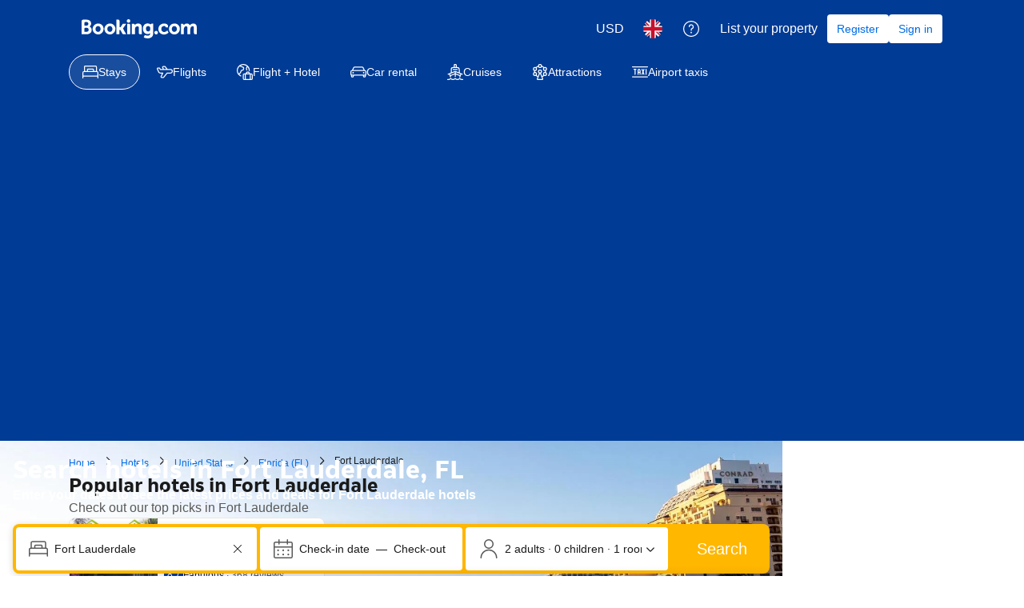

--- FILE ---
content_type: text/html; charset=UTF-8
request_url: https://www.booking.com/city/us/fort-lauderdale.en-gb.html
body_size: 1819
content:
<!DOCTYPE html>
<html lang="en">
<head>
    <meta charset="utf-8">
    <meta name="viewport" content="width=device-width, initial-scale=1">
    <title></title>
    <style>
        body {
            font-family: "Arial";
        }
    </style>
    <script type="text/javascript">
    window.awsWafCookieDomainList = ['booking.com'];
    window.gokuProps = {
"key":"AQIDAHjcYu/GjX+QlghicBgQ/7bFaQZ+m5FKCMDnO+vTbNg96AHf0QDR8N4FZ0BkUn8kcucXAAAAfjB8BgkqhkiG9w0BBwagbzBtAgEAMGgGCSqGSIb3DQEHATAeBglghkgBZQMEAS4wEQQMuq52ahLIzXS391ltAgEQgDujRkBXrrIUjgs1lAsFcu/9kgpI/IuavohSG7yE1BYsDzpFl4iqc4edkSwfTozI/iGO7lnWq3QC9N4X1w==",
          "iv":"D5498gFY/gAAAQdm",
          "context":"Fy8bbgrLAqh22ll5qYKsrZGVp1g9P+7QL5cM6zJ521BgHkN7auW+7e1OFHMfAtQ39qTwen6aTK6YSIkuIw/[base64]/fviUpkXasK/DX0c3QCm+wp1E05BmCQGM/geA=="
};
    </script>
    <script src="https://d8c14d4960ca.337f8b16.us-east-2.token.awswaf.com/d8c14d4960ca/a18a4859af9c/f81f84a03d17/challenge.js"></script>
</head>
<body>
    <div id="challenge-container"></div>
    <script type="text/javascript">
        AwsWafIntegration.saveReferrer();
        AwsWafIntegration.checkForceRefresh().then((forceRefresh) => {
            if (forceRefresh) {
                AwsWafIntegration.forceRefreshToken().then(() => {
                    window.location.reload(true);
                });
            } else {
                AwsWafIntegration.getToken().then(() => {
                    window.location.reload(true);
                });
            }
        });
    </script>
    <noscript>
        <h1>JavaScript is disabled</h1>
        In order to continue, we need to verify that you're not a robot.
        This requires JavaScript. Enable JavaScript and then reload the page.
    </noscript>
</body>
</html>

--- FILE ---
content_type: application/javascript
request_url: https://cf.bstatic.com/static/js/main_cloudfront_sd/6a41ecb153236fb4f7956e01871bf87d62670b84.js
body_size: 169406
content:
var _i_=this._i_||function(){},_r_=this._r_||function(e){return e};function calcage(e,t,i){return _i_("3da:f8784014"),s=(Math.floor(e/t)%i).toString(),LeadingZero&&s.length<2&&(s="0"+s),_r_("<b>"+s+"</b>")}function CountBack(e){if(_i_("3da:732c2356"),e<0){if(document.getElementById("cntdwn"))return document.getElementById("cntdwn").innerHTML=FinishMessage,_r_()}else 86400<e?(DisplayStr_days=DisplayFormat_days.replace(/%%D%%/g,calcage(e,86400,1e5)),document.getElementById("flash_days").innerHTML=DisplayStr_days):document.getElementById("flash_days_wrapper").style.display="none";DisplayStr_hours=DisplayFormat_hours.replace(/%%H%%/g,calcage(e,3600,24)),DisplayStr_minutes=DisplayFormat_minutes.replace(/%%M%%/g,calcage(e,60,60)),DisplayStr_seconds=DisplayFormat_seconds.replace(/%%S%%/g,calcage(e,1,60)),document.getElementById("flash_hours").innerHTML=DisplayStr_hours,document.getElementById("flash_minutes").innerHTML=DisplayStr_minutes,document.getElementById("flash_seconds").innerHTML=DisplayStr_seconds,CountActive&&setTimeout("CountBack("+(e+CountStepper)+")",SetTimeOutPeriod),_r_()}booking.env.enable_scripts_tracking&&("www"===booking.env.b_site_type&&(booking.env.scripts_tracking.jquery={loaded:!!window.jQuery,run:!!window.jQuery}),booking.env.scripts_tracking.main={loaded:!0,run:!1}),"function"!=typeof booking.debug&&(booking.debug=function(){return _i_("3da:4fde6557"),_r_(new function(){_i_("3da:284ce5e0"),this.log=this.debug=this.info=this.warn=this.error=this.assert=this.dir=this.table=this.profile=this.trace=this.time=this.timeEnd=function(){},_r_()})},booking.debug.enabled=function(){}),booking.console=booking.debug("booking"),window.console=window.console||booking.console,B.tools={inherits:function(e,t,i){_i_("3da:3b819f8b");var n=function(){};n.prototype=t.prototype,e.superClass_=t.prototype,e.prototype=new n,e.prototype.constructor=e,i&&$.extend(e.prototype,i),_r_()},base:function(e,t,i){_i_("3da:d61f2398");var n=arguments.callee.caller;if(!n)throw Error("arguments.caller not defined.  tools.base() expects not to be running in strict mode. See http://www.ecma-international.org/ecma-262/5.1/#sec-C");if(n.superClass_)return _r_(n.superClass_.constructor.apply(e,Array.prototype.slice.call(arguments,1)));for(var r=Array.prototype.slice.call(arguments,2),a=!1,o=e.constructor;o;o=o.superClass_&&o.superClass_.constructor)if(o.prototype[t]===n)a=!0;else if(a)return _r_(o.prototype[t].apply(e,r));if(e[t]===n)return _r_(e.constructor.prototype[t].apply(e,r));throw Error("tools.base called from a method of one name to a method of a different name")},addSingletonGetter:function(e){_i_("3da:05aa7d5a"),e.getInstance=function(){return _i_("3da:9080694e"),e.__instance__||(e.__instance__=new e),_r_(e.__instance__)},_r_()},abstractMethod:function(){throw _i_("3da:a2838eee"),Error("unimplemented abstract method")},parseInt:function(e){return _i_("3da:e4374960"),_r_(parseInt(e,10))},string:{substitute:function(e,t){_i_("3da:aee7f97a");for(var i=1;i<arguments.length;i++){var n=String(arguments[i]).replace(/\$/g,"$$$$");e=e.replace(/%s/,n)}return _r_(e)},htmlEncode:function(e){return _i_("3da:2bb1f5d4"),_r_($("<textarea />").text(e).html())},htmlDecode:function(e){return _i_("3da:dd7e6be7"),_r_($("<textarea />").html(e).text())}},object:{clone:function(e){_i_("3da:2d2d06d3");var t=$.type(e);if("object"===t||"array"===t){if("function"==typeof e.clone)return _r_(e.clone());var i="array"===t?[]:{};for(var n in e)e.hasOwnProperty(n)&&(i[n]=B.tools.object.clone(e[n]));return _r_(i)}return _r_(e)},keys:Object.keys,defaults:function(e,t){var i;for(i in _i_("3da:2e9fa1f8"),e=e||{},t=t||{})t.hasOwnProperty(i)&&null==e[i]&&(e[i]=t[i]);return _r_(e)},getByName:function(e,t){_i_("3da:36108244");for(var i,n=e.split("."),r=t||window;i=n.shift();){if(null===r[i]||void 0===r[i])return _r_(null);r=r[i]}return _r_(r)},pick:function(t,e){_i_("3da:a3c77937");var i=[].slice.call(arguments,1),n={};return i.forEach(function(e){_i_("3da:79894d40"),e in t&&(n[e]=t[e]),_r_()}),_r_(n)}},array:{toObject:function(e){_i_("3da:b201fd43");for(var t={},i=0,n=e.length;i<n;i++)t[e[i]]=!0;return _r_(t)},indexOf:function(e,t,i){_i_("3da:a622c555");for(var n=i||0,r=e.length;n<r;n++)if(e[n]==t)return _r_(n);return _r_(-1)}},math:{getRandomInt:function(e,t){return _i_("3da:9034e421"),_r_(Math.round(Math.random()*(t-e))+e)}},dom:{window:$(window),getBlockWidth:function(e){return _i_("3da:11c3ef4c"),_r_(e.width())},getBlockHeight:function(e){return _i_("3da:d82c80f0"),_r_(e.height())},getBlockOffset:function(e,t){_i_("3da:c1a71f0c");var i=e.offset(),n={left:0,top:0};return t&&(n=t.offset()),_r_({left:i.left-n.left,top:i.top-n.top})},getBounds:function(e){_i_("3da:498d4970");var t=$(e),i=t.offset(),n=t.outerWidth(),r=t.outerHeight();return _r_({left:i.left,right:i.left+n,top:i.top,bottom:i.top+r,width:n,height:r})},boundsOverlap:function(e,t){return _i_("3da:08783e24"),_r_(e.left<t.right&&e.right>t.left&&e.top<t.bottom&&e.bottom>t.top)},getWindowWidth:function(){return _i_("3da:ea5e3d4b"),_r_(B.tools.dom.getBlockWidth(B.tools.dom.window))},getWindowHeight:function(){return _i_("3da:93649787"),_r_(B.tools.dom.getBlockHeight(B.tools.dom.window))},getWindowScrollLeft:function(){return _i_("3da:3f7f24a5"),_r_(B.tools.dom.window.scrollLeft())},getWindowScrollTop:function(){return _i_("3da:9d4c8d1d"),_r_(B.tools.dom.window.scrollTop())},watchIfBlockVisibleInViewport:function(e,t,i,n){function r(){_i_("3da:df318563"),B.tools.dom.isBlockVisibleInViewport(e,i)&&(t(),n||a()),_r_()}function a(){_i_("3da:a0b5f679"),B.tools.dom.window.unbind("resize scroll",r),_r_()}return _i_("3da:0952379a"),B.tools.dom.window.bind("resize scroll",r),setTimeout(r,0),_r_({forceCheck:r,stopWatch:a})},isBlockVisibleInViewport:function(e,t){if(_i_("3da:ac292b0a"),!e||0===e.length||!e.is(":visible"))return _r_(!1);var i=e.offset().top,n=i,r=i+e.innerHeight(),a=B.tools.dom.getWindowScrollTop(),o=a,_=a+B.tools.dom.getWindowHeight();if(t)return _r_(o<=n&&r<=_);return _r_(o<=n&&n<=_||o<=r&&r<=_||n<o&&_<r)},popupCancel:function(e){return _i_("3da:27466c71"),window.open(e,"","toolbar=0,location=0,directories=0,status=0,menubar=0,scrollbars=yes,resizable=1,width=400,height=350,left=200,top=200"),_r_(!1)}},css:{CSS_OPACITY_SUPPORT:"opacity"in document.body.style},url:{parse:function(e){_i_("3da:5e603d6c");var n={};if("string"!=typeof e)return _r_(n);return e.split(/[;&]/g).forEach(function(e){_i_("3da:3454ef69");var t=e.indexOf("="),i=e.substr(0,t);void 0===n[i]&&(n[i]=e.substr(t+1)),_r_()}),_r_(n)},stringify:function(t,e,i){_i_("3da:a7c2f184"),e=e||"&",i=i||"=";var n=[];return t&&Object.keys(t).forEach(function(e){_i_("3da:0002a692"),n.push(e+i+t[e]),_r_()}),_r_(n.join(e))}},functions:{throttle:function(i,n,e){var r,a,o;_i_("3da:19f5ab0c");var _=null,s=0,d=e||{},c=function(){_i_("3da:0bb38fa5"),s=!1===d.leading?0:+new Date,_=null,o=i.apply(r||{},a||[]),r=a=null,_r_()};return _r_(function(){_i_("3da:c61c6438");var e=+new Date;s||!1!==d.leading||(s=e);var t=n-(e-s);return r=this,a=arguments,t<=0?(clearTimeout(_),_=null,s=e,o=i.apply(r,a),r=a=null):_||!1===d.trailing||(_=setTimeout(c,t)),_r_(o)})}},jsStaticUrl:function(e){return _i_("3da:10509603"),_r_(e?B.tools.getStaticHost(e)+e:"")},getStaticHost:function(e){if(_i_("3da:4531d4d4"),!B.env.static_hostnames||!B.env.static_hostnames.length)return _r_(document.location.protocol+"//q.bstatic.com");if(1===B.env.static_hostnames.length||!e)return _r_(B.env.static_hostnames[0]);var t=B.tools.getHashCode(e.toString()),i=Math.abs(t)%B.env.static_hostnames.length;return _r_(B.env.static_hostnames[i])},getHashCode:function(e){_i_("3da:8040537e");var t,i,n=0;if(0===e.length)return _r_(n);for(t=0,i=e.length;t<i;t++)n=(n<<5)-n+e.charCodeAt(t),n|=0;return _r_(n)}},B.tools.dom.Bounds,void 0!==B.define&&B.define("tools",B.tools)
/* @preserve https://mths.be/cssescape v0.2.1 by @mathias | MIT license */,
/* @preserve https://mths.be/cssescape v0.2.1 by @mathias | MIT license */
function(e){_i_("3da:451d774e"),e.CSS||(e.CSS={});var t=e.CSS,_=function(e){_i_("3da:6e65499b"),this.message=e,_r_()};(_.prototype=new Error).name="InvalidCharacterError",t.escape?e.CSS_escape=t.escape:t.escape=e.CSS_escape=function(e){_i_("3da:b1c62348");for(var t,i=String(e),n=i.length,r=-1,a="",o=i.charCodeAt(0);++r<n;){if(0==(t=i.charCodeAt(r)))throw new _("Invalid character: the input contains U+0000.");if(1<=t&&t<=31||127==t||0==r&&48<=t&&t<=57||1==r&&48<=t&&t<=57&&45==o){a+="\\"+t.toString(16)+" ";continue}if(128<=t||45==t||95==t||48<=t&&t<=57||65<=t&&t<=90||97<=t&&t<=122){a+=i.charAt(r);continue}a+="\\"+i.charAt(r)}return _r_(a)},_r_()}("undefined"!=typeof global?global:window),B.define("booking-command",function(e,t,i){_i_("3da:e8e68916");var o=e("jquery");function n(){_i_("3da:a5cc80f6");var e=arguments;if("string"==typeof e[0]&&(!e[1]||"string"==typeof e[1]))return _r_(n.get.apply(n,e));return _r_(n.define.apply(n,e))}function r(){}o.extend(n,{define:function(){_i_("3da:fc3afb38");var e,t=arguments;return"string"==typeof(e="object"==typeof t[0]?t[0]:{name:t[0],handler:t[1]}).name&&"function"==typeof e.handler&&(this._list[this._key(e)]=this.create(e)),_r_(this)},get:function(e,t){return _i_("3da:7f898c8b"),t=t||"",_r_(this._list[this._key(e,t)])},register:function(n,r){_i_("3da:111e59d2");var a=this;o(document.body).delegate("["+n+"]",r,function(e){_i_("3da:1cbb8765");var t=o(this).attr(n),i=a.get(t,r)||a.get(t);i&&i.run(a.params(this,n),e),_r_()}),_r_()},create:function(e){_i_("3da:e7c0ba6d");var t=new this._onea;return o.extend(t,e),_r_(t)},params:function(e,t,i){_i_("3da:0a2c4f0f"),"string"==typeof t&&(i=t,t=void 0);var n=(i||"data-command")+"-params";if("object"!=typeof t)return _r_(this._parse(o(e).attr(n)));var r=[];o.each(t,function(e,t){_i_("3da:6d1b6bfd"),r.push(e+"="+encodeURIComponent(t)),_r_()}),o(e).attr(n,r.join(";")),_r_()},_list:{},_onea:r,_key:function(e,t){_i_("3da:d34250a6");var i="object"==typeof e?e:{name:e,type:t};return _r_(i.name+(i.type?" "+i.type:""))},_parse:function(e){_i_("3da:b8bf9251");var n={};return e&&o.each(e.split(";"),function(e,t){_i_("3da:1d92d7f1");var i=t.split("=");try{n[i.shift()]=decodeURIComponent(i.join("="))}catch(e){}_r_()}),_r_(n)}}),o.each(["bind","unbind","one","trigger"],function(e,t){_i_("3da:10516703"),n[t]=function(){_i_("3da:cc3871dd");var e=o.makeArray(arguments);return e[0]="command:"+e[0],_r_(B.eventEmitter[t].apply(B.eventEmitter,e))},_r_()}),r.prototype={name:"",type:"",run:function(){_i_("3da:f00990df");var e=o.makeArray(arguments);return e[0]=e[0]||{},n.trigger.apply(n,[this.name].concat(e)),_r_(this.handler.apply(this,e))},handler:function(){}},n.register("data-command","click"),i.exports=n,_r_()}),booking.command=B.require("booking-command"),function(e){"use strict";_i_("3da:e230c60a");var o="function",t="object"==typeof module&&module.exports&&"function"!=typeof __webpack_require__;function _(){_i_("3da:28dc421c"),this._act=0,this._cbs=[],this._ebs=[],_r_()}_.tick=function(e){_i_("3da:3bcd8a97"),t?process.nextTick(e):setTimeout(e,0),_r_()},_.prototype={_exec:function(n){_i_("3da:a0aebc06");var r=this._val,a=this._act;_.tick(function(){var e,t,i;for(_i_("3da:6af52a72");e=n.shift();)if(t=e.pr,typeof(i=e.cb)===o)try{t.fulfill(i(r))}catch(e){t.reject(e)}else t[a](r);_r_()}),_r_()},reject:function(e){_i_("3da:e2732f8b");var t=this;0===t._act&&(t._val=e,t._act="reject",t._exec(t._ebs)),_r_()},fulfill:function(e){var t,i;_i_("3da:8331f372");var n=this,r=1;if(0===n._act){try{if(e===n)throw TypeError();t=((i=e&&typeof e)===o||"object"===i)&&e.then}catch(e){return n.reject(e),_r_()}if(typeof t===o)try{t.call(e,function(e){_i_("3da:b37ef092"),r=r&&n.fulfill(e),_r_()},function(e){_i_("3da:d37161ea"),r=r&&n.reject(e),_r_()})}catch(e){r=r&&n.reject(e)}else n._val=e,n._act="fulfill",n._exec(n._cbs)}_r_()},then:function(e,t){_i_("3da:0d927ca3");var i=this,n=new _;return 0===i._act?(i._cbs.push({cb:e,pr:n}),i._ebs.push({cb:t,pr:n})):i._exec([{cb:"reject"===i._act?t:e,pr:n}]),_r_(n)}},t?module.exports=_:e.p0=_,_r_()}(booking),booking.promise=function(){return _i_("3da:ccd4f956"),_r_(new booking.p0)},booking.promise.when=function(e){var n,r,a;if(_i_("3da:4e812c99"),n=e.length,r=[],a=booking.promise(),!n)return a.fulfill([]),_r_(a);return e.forEach(function(e,t){_i_("3da:1a3af61c");var i=function(e){_i_("3da:a37f46f5"),n--,r[t]=e,n||a.fulfill(r),_r_()};booking.promise.is(e)?e.then(i,function(e){_i_("3da:7bf0f6e4"),a.reject(e),_r_()}):i(e),_r_()}),_r_(a)},booking.promise.is=function(e){return _i_("3da:63a41ed1"),_r_(e&&"function"==typeof e.then)},booking.p0.prototype.pipe=function(t){return _i_("3da:71ec2e3c"),_r_(booking.promise.is(t)?this.then(function(e){_i_("3da:581dbd5e"),t.fulfill(e),_r_()},function(e){_i_("3da:1bc482d7"),t.reject(e),_r_()}):this)},booking.p0.prototype.log=function(r){_i_("3da:f697203c"),r=r||"";var e=function(i,n){return _i_("3da:f7dd2223"),_r_(function(e){if(_i_("3da:52167346"),window.console&&console.log&&console.log([r,i].join(" "),e),n){var t=B.promise();return t.reject(e),_r_(t)}return _r_(e)})};return _r_(this.then(e("resolved - "),e("rejected - ",!0)))},booking.p0.prototype.finishChain=function(){_i_("3da:4df662cf"),this.then(null,function(e){_i_("3da:ae628ea4"),e instanceof Error&&setTimeout(function(){throw _i_("3da:a8425948"),e},0),_r_()}),_r_()},window.goog={},goog.inherits=B.tools.inherits,goog.base=B.tools.base,goog.abstractMethod=B.tools.abstractMethod,goog.addSingletonGetter=B.tools.addSingletonGetter,goog.isBoolean=function(e){return _i_("3da:9128dcbd"),_r_("boolean"==typeof e)},goog.isNumber=function(e){return _i_("3da:22fe08e0"),_r_("number"==typeof e)},goog.isString=function(e){return _i_("3da:62ef19cc"),_r_("string"==typeof e)},goog.isObject=function(e){_i_("3da:57ab6953");var t=typeof e;return _r_("object"===t&&null!=e||"function"===t)},goog.isArray=function(e){return _i_("3da:45405f7d"),_r_("array"===$.type(e))},goog.isFunction=function(e){return _i_("3da:464a4c18"),_r_("function"===$.type(e))},function(a){_i_("3da:2d7701e9"),a.ajaxSetup&&a.ajaxSetup({cache:!1,beforeSend:function(e,t){if(_i_("3da:a0c88bd4"),e.setRequestHeader("X-Booking-Pageview-Id",booking.env.pageview_id),e.setRequestHeader("X-Booking-AID",booking.env.aid||booking.env.b_aid),e.setRequestHeader("X-Booking-Session-Id",booking.env.b_sid),booking.env.b_site_type_id&&e.setRequestHeader("X-Booking-SiteType-Id",booking.env.b_site_type_id),booking.env.b_partner_channel_id&&e.setRequestHeader("X-Partner-Channel-Id",booking.env.b_partner_channel_id),booking.env.b_label&&e.setRequestHeader("X-Booking-Label",encodeURIComponent(booking.env.b_label||"")),booking.env.b_csrf_token&&e.setRequestHeader("X-Booking-CSRF",booking.env.b_csrf_token),booking.env.b_lang_for_url&&e.setRequestHeader("X-Booking-Language-Code",booking.env.b_lang_for_url),booking.env.b_extra_ajax_headers)for(var i in booking.env.b_extra_ajax_headers)booking.env.b_extra_ajax_headers.hasOwnProperty(i)&&e.setRequestHeader(i,booking.env.b_extra_ajax_headers[i]);var n=booking.require("et").tracked();n&&e.setRequestHeader("X-Booking-Client-Info",n);var r=a("#req_info").html();r&&e.setRequestHeader("X-Booking-Info",r),_r_()}}),_r_()}(window.jQuery),window.bookmark=function(t,i,e){if(_i_("3da:35fee8c5"),window.sidebar&&window.sidebar.addPanel)window.sidebar.addPanel(i,t,"");else if(window.external)try{window.external.AddToFavoritesBar(t,i)}catch(e){window.external.AddFavorite(t,i)}else window.opera&&window.print&&(e.title=i);return _r_(!1)},window.addBookmark=function(e,t){_i_("3da:f38dfcc1"),window.sidebar?window.sidebar.addPanel(e,t,""):document.all?window.external.AddFavorite(t,e):alert("Sorry your browser doesn't support this function\nTo bookmark this page\nWindows users press ctrl + D\nMac users press cmd + D"),_r_()},window.hideFrameContainer=function(e){(_i_("3da:5e6e61eb"),document.getElementById)&&(document.getElementById(e).style.display="none",document.getElementById("headline_newsletter").style.display="block",document.getElementById("headline_createprofile").style.display="none");_r_()},window.changeHeadline=function(){_i_("3da:e2c3df8b"),document.getElementById("headline_newsletter").style.display="none",document.getElementById("headline_createprofile").style.display="block",_r_()},window.hideEl=function e(t){_i_("3da:1cb96ab6"),$.isArray(t)&&$.each(t,function(){_i_("3da:f6501281"),e(this),_r_()}),$("#"+t).hide(),_r_()},window.showEl=function(e){_i_("3da:1a055500"),$("#"+e).show(),_r_()},window.showFrameContainer=function(e,t,i,n,r,a,o,_){if(_i_("3da:0a2ed645"),document.getElementById){var s=document.getElementById(e),d=document.getElementById(t),c=document.getElementById(i);if("block"===d.style.display)return d.style.display="none",_r_(!1);c.src!==n&&(c.src=n),d.style.visibility="hidden",d.style.display="block";var l=$(s).position()||{},u=l.left,f=l.top;o&&(u+=o),_&&(f+=_),r||(r=d.offsetWidth);var h=document.getElementById("bodyconstraint").offsetWidth;return h<u+r&&(u=h-r-40),d.style.left=u+"px",d.style.top=f+"px",d.style.visibility="visible",_r_(!1)}window.open(n),_r_()},window.sSc=function(e,t,i){_i_("3da:8535804d"),document.getElementById&&(document.getElementById("rsc_"+e).innerHTML=i),_r_()},window.sSc3=function(e,t){_i_("3da:36464334"),$("li[id^="+e+"]").attr("style","display: none; "),$("li[id^="+t+"]").removeAttr("style"),_r_()},window.sSc2=function(e,t,i){if(_i_("3da:bda7dcfd"),document.getElementById){document.getElementById("rnr")&&(document.getElementById("rnr").innerHTML=e);for(var n=-1;n<10;n++){var r=document.getElementById("rl"+n);r&&(r.style.color="",r.style.textDecoration="underline")}var a;t.style.color="#003580",t.style.textDecoration="none",t.blur(),$("#gr_profile_chooser ul").removeClass().addClass(i),$(".review_filter_sub").text($(t).find(".key").text()),a="group"===i||"review_category_group_of_friends"===i?"group_big":"solo_traveller"===i?"solo_big":"family_with_young_children"===i||"review_category_family"===i?"youngchildren_big":"mature_couple"===i?"maturecouple_big":"family_with_older_children"===i?"oldchildren_big":"with_friends"===i?"withfriends_big":"young_couple"===i||"review_category_couple"===i?"youngcouple_big":"global_big",$(".review_user_type").attr("class","review_user_type type_"+a)}_r_()},$(function(){_i_("3da:8ec28485"),$(".newsletter_ajax_error").hide(),$('input#to[type="text"]').css({backgroundColor:"#FFFFFF"}),$('input#to[type="text"]').focus(function(){_i_("3da:0468c968"),$(this).css({color:"#003580"}),this.value===this.defaultValue&&(this.value=""),this.value!==this.defaultValue&&this.select(),_r_()}),$("input.text-input").blur(function(){_i_("3da:804f202b"),$(this).css({backgroundColor:"#FFFFFF"}),_r_()}),_r_()}),function(e,t){_i_("3da:d5469f34"),t=t||{};var i=e.console||{};i.warn=i.warn||function(){};var n={_list:{},get:function(e){return _i_("3da:271cbdff"),_r_(n._list[e])},set:function(e,t){_i_("3da:81ac4711"),t=t||"","string"==typeof(e=e||"")&&(e=e.replace(/^\s+|\s+$/g,"")),"string"==typeof t&&(t=t.replace(/^\s+|\s+$/g,"")),0<e.length&&"string"==typeof e||"string"!=typeof e?(void 0!==n._list[e]&&i.warn("Booking Strings: replacing string with id: "+e),n._list[e]=t):i.warn("Booking Strings: trying to insert string with empty id"),_r_()}};t.strings=function(e,t){return _i_("3da:08e3bf09"),_r_(n[void 0!==t?"set":"get"](e,t))},t.strings.get=n.get,t.strings.set=n.set,_r_()}(window,booking),B.define("search-config",["tmpl_data","event-emitter"],function(t,i,n){"use strict";function r(e){if(_i_("3da:e7f2ca2d"),!(this instanceof r))return _r_(new r(e));this.adults=Number(e.b_adults)||0,this.children=Number(e.b_children)||0,this.childrenAges=this.children?e.b_children_ages.map(Number):[],this.order=Number(e.b_room_order),_r_()}function a(e){_i_("3da:90281b16"),e===n&&(e=t("b_search_config")||window.__be_data__&&window.__be_data__.b_search_config),e?this._set(e):(this.isDefault=!0,this.isGroupSearch=!1,this.adults=2,this.children=0,this.rooms=[r({b_adults:2,b_children:0,b_children_ages:[],b_room_order:1})],this.childrenAges=[],this.tripLeg="roundtrip",this.travelClass="",this.infants=0),i.extend(this),_r_()}return _i_("3da:e92bb476"),r.prototype.toString=function(){_i_("3da:961d1e29");for(var e=[],t=0;t<this.adults;t++)e.push("A");return e=e.concat(this.childrenAges),_r_(e.join(","))},a.prototype._set=function(e){_i_("3da:722ff569"),e.b_rooms||(e.b_rooms=[]),this.isDefault=!1,this.isGroupSearch=Boolean(Number(e.b_is_group_search)),this.adults=Number(e.b_adults_total),this.children=Number(e.b_children_total)||0,this.infants=Number(e.b_infants_total)||0,this.pets=Number(e.b_pets_total)||0,this.rooms=e.b_rooms.map(r),this.childrenAges=this.rooms.reduce(function(e,t){return _i_("3da:3ec3ada4"),_r_(e.concat(t.childrenAges))},[]),0==this.rooms.length&&0<this.children&&e.b_children_ages_total&&(this.childrenAges=e.b_children_ages_total),B.env&&B.env.search_box_keep_children_ages_order||this.childrenAges.sort(),this.travelClass=e.travel_class?e.travel_class:"",this.tripLeg=e.trip_leg?e.trip_leg:"roundtrip",_r_()},a.prototype.set=function(e){_i_("3da:ac19c19f"),this._set(e),this.emit("change"),_r_()},a.prototype.toArray=function(e){return _i_("3da:ad251652"),_r_(e?new a(e).toArray():this.rooms.map(Function.prototype.call,r.prototype.toString))},a.prototype.toObject=function(e){return _i_("3da:4783e94e"),_r_(this.toArray(e).reduce(function(e,t,i){return _i_("3da:074a9374"),e["room"+(i+1)]=t,_r_(e)},{}))},a.prototype.getRawValue=function(){return _i_("3da:548cb758"),_r_({b_adults_total:this.adults,b_nr_rooms_needed:this.rooms.length,b_children_total:this.children,b_children_ages_total:this.childrenAges,b_is_group_search:this.isGroupSearch?1:0,b_pets_total:this.pets,b_rooms:this.rooms.map(function(e){_i_("3da:ae9e70ac");var t={b_adults:e.adults,b_room_order:e.order};return e.children&&(t.b_children=e.children,t.b_children_ages=e.childrenAges),_r_(t)})})},_r_(new a)}),booking.formatter=booking.formatter||{},booking.formatter.date=B.require("formatting/date").compat,B.define("fragment",["jquery","promise"],function(s,r){_i_("3da:747a612a");var a,o,d=B.debug("fragment"),_=0,c=[],l=function(){_i_("3da:db8e41a3");var e,t,a=[],i=!0;if(1===c.length)((t=c[0]).args.tmpl||t.args.async_component)&&(i=!1),e=Object.assign({name:t.name},t.args),a.push(t);else{for(var n={},r=0,o=c.length;r<o;r++)t=c[r],a.push(t),t.name in n||(n[t.name]={}),n[t.name][t.id]=t.args;e={batch:JSON.stringify(n)}}var _=i?B.env.b_fragment_url_json:B.env.b_fragment_url_html;c=[],d.info("Request",_,e),s.ajax({url:_,data:e,type:"POST",cache:!1}).done(function(e){_i_("3da:fcef9659"),d.info("Resolve",e,a);var t=function(e,t){_i_("3da:219ff66e"),t&&"object"==typeof t&&"status"in t&&"data"in t?200<=t.status&&t.status<300?e.resolve(t.data):e.reject(t.status):e.resolve(t),_r_()};if(1===a.length)t(a[0],e);else for(var i,n=0,r=a.length;n<r;n++){if(!e[(i=a[n]).name]){i.resolve(void 0);continue}t(i,e[i.name][i.id])}(B.env.b_dev_server||B.env.dev_server)&&function(e){_i_("3da:e1c3e4a8");var t=B.require("events"),i=B.devTools&&B.devTools.trackedExperiments||[],n={};window.B.devTools=window.B.devTools||{},"object"==typeof e&&(i=i.concat(e._exp_debug_data));window.B.devTools.trackedExperiments=i.reduce(function(e,t,i){return _i_("3da:e53c1b96"),void 0!==t&&(isNaN(n[t.name])?(n[t.name]=e.length,e.push(t)):e[n[t.name]].name==t.name?e[n[t.name]].trackingPoints=e[n[t.name]].trackingPoints.concat(t.trackingPoints):console.warn("ops",e[n[t.name]].name,t.name)),_r_(e)},[]),t.trigger("TRACKING.exp_tracking_update"),_r_()}(e),_r_()}).fail(function(e){_i_("3da:344e4324"),d.info("Reject",e,a);for(var t=0,i=a.length;t<i;t++)a[t].reject();_r_()}),_r_()};return _r_({call:function(e,t){return _i_("3da:3d319043"),_r_(function(i,n){if(_i_("3da:35903f34"),!i)throw new Error("Fragment name cannot be undefined.");return _r_(new r(function(e,t){_i_("3da:d2ca29a7"),clearTimeout(o),0===c.length&&(a=Date.now()),c.push({id:"frg-"+_++,name:i,args:n,resolve:e,reject:t}),1<c.length&&200<Date.now()-a||50===c.length?l():o=setTimeout(l,15),_r_()}))}(e,function(e){_i_("3da:e18fcd7e");var t={};if(e)for(var i in e)if(e.hasOwnProperty(i)){var n=e[i];t[i]="object"==typeof n?JSON.stringify(n):n}return _r_(t)}(t)))}})}),B.define("images",function(e,t,i){"use strict";_i_("3da:24bf386d");var r=e("promise");i.exports={getImage:function(n){return _i_("3da:2eb9f03e"),_r_(new r(function(e,t){_i_("3da:43d6da4a");var i=new Image;i.onload=function(){_i_("3da:6e7b4063"),e(n),_r_()},i.onerror=function(){_i_("3da:a5362b72"),t(n),_r_()},i.src=n,_r_()}))}},_r_()}),B.define("component/close-animate",function(e,t,i){"use strict";_i_("3da:36e8e880");var n=e("component"),r={anim:"fadeOut",speed:200};i.exports=n.extend({init:function(){_i_("3da:3bbc92e7"),this.container=this.$el.closest("[data-close-container]"),this.options=$.extend(r,this.$el.data("close-options")),this.addEventListeners(),_r_()},addEventListeners:function(){_i_("3da:55faea1e");var e=this,t=B.env.pointerEvents&&B.env.pointerEvents.click?B.env.pointerEvents.click:"click";e.$el.on(t,function(){_i_("3da:230a6951"),e.container[e.options.anim](e.options.speed,function(){_i_("3da:23c288a2"),e.options.cb&&$(this)[e.options.cb](),_r_()}),_r_()}),_r_()}}),_r_()}),function(e,_,n){_i_("3da:0e2a4c10");var t=n(document),r={mouseenter:"hover",click:"click"};t.on("click mouseenter mouseleave","[data-google-track]",function(e){_i_("3da:97f84ced");var t=(n(this).data("google-track")||"").split("/"),i=B.require("ga-tracker");t[0].toLowerCase()===r[e.type]&&i.trackEvent.apply(i,t),_r_()}),B.env.b_new_ga_track||t.delegate("[data-ga-track]","click",function(e){_i_("3da:64ce1e09");var t=B.require("ga-tracker"),i=(n(this).data("ga-track")||"").split(":");i[0].toLowerCase()===r[e.type]&&t.trackPageview.apply(t,i),_r_()}),_.env.b_occupancy=function(){_i_("3da:398b95e0");var e,t,i,n=_.env.b_group,r=0,a=0,o={adults:2,children:0,guests:2};if("[object Array]"!==Object.prototype.toString.apply(n))return _r_(o);if(t=n.length,i=n[0],!(1<t||1===t&&(1===i.guests||2<i.guests||0<i.children)))return _r_(o);for(e=0;e<t;e+=1)r+=(i=n[e]).guests,a+=i.children;return _r_({adults:r,children:a,guests:r+a})}(),_.eventEmitter=n(e),_r_()}(window,window.booking,window.jQuery),B.define("component",function(){"use strict";function a(){}return _i_("3da:54b5afef"),a.prototype.prepare=function(e){for(var t in _i_("3da:c3a19528"),e)e.hasOwnProperty(t)&&(this[t]=e[t]);_r_()},a.prototype.init=function(){},a.prototype.destroy=function(){},a.prototype.render=function(){},a.extend=function(e,t){_i_("3da:7cd29073");var i=function(){},n=t?new t:new a;for(var r in e)e.hasOwnProperty(r)&&(n[r]=e[r]);return i.prototype=n,i.extend=function(e){return _i_("3da:5d973ff6"),_r_(a.extend.call(null,e,i))},_r_(i)},_r_(a)}),B.define("component/legacy",function(e,t,i){"use strict";_i_("3da:c7ebef83");var a=e("jquery"),o={};function n(e,t){_i_("3da:8f1f98f7"),t.legacy=!0,B.define("component/"+e,function(){return _i_("3da:bb152c39"),_r_(t)}),_r_()}function r(e,t,i){_i_("3da:f951c395");var n=B.require("component/"+e);if(!n.legacy)throw new Error("Illegal legacy B.components.require of non-legacy component "+e+".");var r=t?t.data("component-instance-"+e):o[e];return(i||void 0===r)&&(r="function"==typeof n?new n(B,a):library[e],i||(t?t.data("component-instance-"+e,r):o[e]=r,r.init&&r.init(t))),_r_(r)}function _(e){var t;_i_("3da:e41243a1");for(var i=1,n=arguments.length;i<n;i++)(t=r(arguments[i],void 0,!0)).extend?t.extend(e):a.extend(e,t);_r_()}function s(e,t){_i_("3da:f32c9b7c");var i=r(t,void 0,!0);a.extend(e,i,{parent:i}),_r_()}t.register=function(e){_i_("3da:c9ee3103"),e.components=e.components||{},e.components.define=n,e.components.extend=_,e.components.inherit=s,e.components.require=r,_r_()},_r_()}),B.define("component/loader",function(r,e,t){"use strict";_i_("3da:62ad2f1c");var d=r("jquery");function a(e,t){_i_("3da:f4311e97");var i=r("component/"+e),n=t.data("component-instance-"+e);if("function"!=typeof i)throw new Error("component/"+e+" is not a constructor");return void 0===n&&(i.legacy?(n=new i(B,d)).init&&n.init(t):((n=new i).prepare({el:t[0],$el:t}),n.init&&n.init()),t.data("component-instance-"+e,n)),_r_(n)}function c(e,t,i){_i_("3da:408aa594");var n=function(e){_i_("3da:83029d99");var t,i=e.getAttribute("data-async-css"),n=e.getAttribute("data-async-js");if(i||n)return t={},i&&(t.css=i),n&&(t.js=n),_r_(t);return _r_(!1)}(t[0]);n?setTimeout(function(){_i_("3da:61e1e386"),r("async-loader").load(n).then(function(){_i_("3da:50fef3c2"),a(e,t),_r_()}),_r_()},4):B.env.bcomponents_events?(i=i||function(e){_i_("3da:8d4783ac"),e(),_r_()},setTimeout(i(a.bind(null,e,t),4))):setTimeout(a.bind(null,e,t),4),_r_()}function i(e){if(_i_("3da:522790a7"),0==this.length)throw new Error("No element found with selector, unable to look for component.");if(1!=this.length)throw new Error("Multiple elements found with selector, refusing to look for component.");return _r_(a(e,this))}function n(){return _i_("3da:890426f2"),e.loadComponents(this),r("et").initAttributesTracking(this),_r_(this)}function l(r,a,o,_){return _i_("3da:745e95a6"),_r_(function(e){var t;_i_("3da:f447a6c8"),e();var i=r.data(_.ELEMENTS_AMOUNT),n=(a.data(_.COMPONENTS_AMOUNT)||0)+1;a.data(_.COMPONENTS_AMOUNT,n),n==o.length&&(a.data(_.COMPONENTS_AMOUNT,n),t=r.data(_.ELEMENTS_LOADED)+1,r.data(_.ELEMENTS_LOADED,t),i==t&&(r.trigger(_.ON_ELEMENTS_LOAD),r.data(_.ELEMENTS_FINISHED,!0))),_r_()})}e.loadComponents=function(e){var t,i,n,r,a,o;_i_("3da:2a4c0702");var _={COMPONENTS_AMOUNT:"components-amount",ELEMENTS_AMOUNT:"component-elements-amount",ELEMENTS_LOADED:"component-elements-loaded",ELEMENTS_FINISHED:"component-elements-finished",ON_ELEMENTS_LOAD:"bcomponents:elements-load"},s=(e=e||d("html")).find("[data-component]");for(e.is("[data-component]")&&(s=1<e.length?s.add(e):s.add(e.filter("[data-component]"))),e.data(_.ELEMENTS_AMOUNT,s.length),e.data(_.ELEMENTS_LOADED,0),e.data(_.ELEMENTS_FINISHED,!1),t=0,n=s.length;t<n;t++)for(a=s.eq(t),i=0,r=(o=d.trim(a.attr("data-component")).split(/\s+/g)).length;i<r;i++)c(o[i],a,l(e,a,o,_));_r_()},e.getComponent=function(e,t){_i_("3da:07ebab98");var i,n=d(e);if(t&&n.data("component-instance-"+t))return _r_(n.data("component-instance-"+t));return i=n.attr("data-component"),_r_(i?n.data("component-instance-"+i):null)},e.registerJQuery=function(){_i_("3da:e015de72"),d.fn.component=i,d.fn.loadComponents=n,_r_()},_r_()}),function(e,t){"use strict";_i_("3da:22692b34");var i=e.require("component/loader"),n=e.require("component/legacy");i.registerJQuery(),n.register(e),t(function(){_i_("3da:3aaefcfd"),i.loadComponents(),_r_()}),_r_()}(booking,jQuery),function(){_i_("3da:ea2a063a");var r=B.require("jquery"),e={popups:[],tempTar:null,sizes:{s:{width:300,height:400},m:{width:400,height:400},l:{width:600,height:580},xl:{width:850,height:600}},init:function(){_i_("3da:1b54b733");var n=this;r(document).on("click.popup_win",".popup_s, .popup_m, .popup_l, .popup_xl",function(){_i_("3da:da083f96");for(var e="l",t=r(this).attr("class").split(" "),i=0;i<t.length;i++)-1<t[i].indexOf("popup_")&&(e=t[i].split("_")[1]);return n.tempTar=r(this).attr("href")||r(this).data("url"),n.openPopup(e),_r_(!1)}),_r_()},openPopup:function(e){_i_("3da:119dd43e");var t=this.sizes[e];this.popups.push(window.open(this.tempTar,"","toolbar=0,location=0,directories=0,status=0,menubar=0,scrollbars=yes,resizable=1,width="+t.width+",height="+t.height+",left=200,top=200")),1<this.popups.length&&(this.popups[0].close(),this.popups.shift(),this.tempTar=null),_r_()}};B.when({events:"ready"}).run(function(){_i_("3da:31eef147"),e.init(),_r_()}),_r_()}(),B.define("component/fragment",function(e,t,i){_i_("3da:90431b31");var n=e("component"),r=e("fragment"),a=e("when"),o=e("et");i.exports=n.extend({fragmentName:void 0,fragmentTemplate:void 0,fragmentIsCS:void 0,fragmentArgs:{},init:function(){_i_("3da:92038f12");var e=this.$el.attr("data-fragment-event")||!1;e?this._loadWithWhen(e):this.fragmentLoadFragment(),_r_()},_loadWithWhen:function(e){_i_("3da:a238260f"),a({events:e}).run(function(){_i_("3da:f73b9404"),this.fragmentLoadFragment(),_r_()}.bind(this)),_r_()},fragmentParamAttrs:function(){_i_("3da:52e349b1");for(var e,t,i={},n=this.el.attributes,r=0,a=n.length;r<a;r++)(t=(e=n[r]).nodeName)&&5<t.length&&0===t.indexOf("data-param-")&&(i[t.slice(11)]=e.nodeValue);return _r_(i)},fragmentLoadFragment:function(){_i_("3da:82923ef3");var a,o,e=this.fragmentParamAttrs(),_=this.$el.attr("data-fragment-source"),t=this.$el.attr("data-fragment-name");void 0===t&&(t=this.fragmentName);var i=this.$el.attr("data-fragment-tmpl"),n=this.$el.attr("data-fragment-cs-tmpl"),s=this.$el.attr("data-fragment-replace");void 0!==i&&void 0!==n&&B.env.b_is_dev_server&&console.error("Fragment component cannot have both `fragment-tmpl` and `fragment-cs-tmpl` defined."),void 0!==i?(o=i,a=!1):void 0!==n?(o=n,a=!0):(o=this.fragmentTemplate,a=this.fragmentIsCS);var d=Object.assign({},this.fragmentArgs,e),r={soruce:_,tmpl:o,isCS:a,args:d};if(!1!==this.fragmentBeforeRequest(r)){d=r.args,!a&&o&&(d.tmpl=o);var c=this;this.fragmentRequest(t,d).then(function(e){_i_("3da:40e3b10b");var t={source:_,data:e,ctx:{},args:d};if(!1!==c.fragmentBeforeRender(t)&&o){var i,n;if(a){var r=Object.assign(t.ctx,{data:t.data||"",source:t.source||""});i=B.jstmpl(o).render(r)}else i=t.data||"";t.$targetEl?t.$targetEl.html(i):s?(n=$(i),c.$el.replaceWith(n),c.$el=n):c.$el.html(i),c.fragmentAfterRender(t)}_r_()},function(e){_i_("3da:b58a6351");var t={source:_,error:e};c.fragmentRequestError(t),_r_()})}_r_()},fragmentRequest:function(e,t){return _i_("3da:d80c3468"),_r_(r.call(e,t))},fragmentBeforeRequest:function(){},fragmentRequestError:function(){},fragmentBeforeRender:function(){},fragmentAfterRender:function(){_i_("3da:1168c49a"),o.initAttributesTracking(this.$el),this.$el.loadComponents&&this.$el.loadComponents(),_r_()}}),_r_()}),B.define("component/sh",function(e,t,i){"use strict";_i_("3da:0632d919");var r=e=e("jquery"),a=r(window);return _r_(function(){function n(e){_i_("3da:66ce9ae5"),e.map(function(e){_i_("3da:c5a44a80"),B.eventEmitter.triggerHandler("SH:"+e),_r_()}),_r_()}_i_("3da:b038b5b8"),this.prepare=function(e){for(var t in _i_("3da:29eb02c6"),e)e.hasOwnProperty(t)&&(this[t]=e[t]);_r_()},this.init=function(){_i_("3da:0e179b3a");var e=this.$el,t=e.offset().top,i=function(){var e;_i_("3da:ff8c668e"),e=t,_i_("3da:68a90ba5"),_r_(a.scrollTop()+a.height()>e)&&(n(["seen"]),a.unbind("scroll",i)),_r_()};a.bind("scroll",i),e.delegate(".lp-search-history-list-item","click",function(e){_i_("3da:60ac7c16");var t=r(this);if(!t.find(".lp-search-history-list-item-link").length)return _r_();var i=t.get(0).className.match(/sh-timestamp[^ \n]*/g)||[];i.push("clicked"),n(i),_r_()}),e.find(".lp-sh-hide-search").bind("click",function(e){_i_("3da:34344c81"),n(["removed"]),_r_()}),i(),_r_()},_r_()})}),B.define("user-left-client",function(e,t,i){"use strict";_i_("3da:f0350260");var n=e("user-left-tab"),r=e("user-left-store"),a=e("utils/simple-unique-id"),o="lastSeen",_=e("server-data");i.exports={enabled:r.enabled,onHideTab:function(e){_i_("3da:ae5f5b1d"),_.isTabReminderDisabled||r.set(o,(new Date).getTime()),_r_()},onShowTab:function(e){_i_("3da:72c77ced"),_.isTabReminderDisabled||r.set(o,0),_r_()},addEventListeners:function(){_i_("3da:5ef8545b"),this._onShowTab=this.onShowTab.bind(this),this._onHideTab=this.onHideTab.bind(this),n.addListener("show",this._onShowTab),n.addListener("hide",this._onHideTab),_r_()},removeEventListeners:function(){_i_("3da:98384402"),this._onShowTab&&n.removeListener("show",this._onShowTab),this._onHideTab&&n.removeListener("hide",this._onHideTab),_r_()},register:function(e){_i_("3da:13593386"),this.tabId=e+"_"+a(),this.addEventListeners(),_r_()}},_r_()}),B.define("user-left-master",function(e,t,i){_i_("3da:92ee9c8d");var n=e("event-emitter"),r=e("user-left-tab"),a=e("user-left-store"),o=e("utils/simple-unique-id"),_=e("server-data"),s="lastSeen",d=booking.env.bp_has_left_threshold?booking.env.bp_has_left_threshold:7;i.exports=n.extend({enabled:a.enabled,didUserLeft:function(){if(_i_("3da:84ceaa3d"),this.halt)return _r_();this.checkSessionMarker()||(this.stopCounting(),this.removeEventListeners());var e=parseInt(a.get(s),10);if(!e)return _r_();var t=(new Date).getTime();d<=(t-e)/1e3&&(this.stopCounting(),this.showNotification()),_r_()},removeNotification:function(){_i_("3da:0471214a"),this.originalFavicon&&this.changeFavicon(this.originalFavicon),document.title=this.originalTitle,_r_()},changeFavicon:function(e){_i_("3da:4d1c4104"),this.$favicon&&this.$favicon.attr("href",e),_r_()},setNotifyFavicon:function(e){_i_("3da:6282194d"),this.$favicon=$('link[rel="shortcut icon"]').first(),this.$favicon.length&&(this.originalFavicon=this.$favicon.attr("href"),this.notifyFavicon=e),_r_()},setNotificationStatus:function(e){_i_("3da:93e8642b"),this.notificationStatus=!1!==e,_r_()},showNotification:function(){_i_("3da:ce88ee18"),!(this.notified=!0)!==this.notificationStatus&&(this.notifyFavicon&&this.changeFavicon(this.notifyFavicon),document.title="(1) "+document.title),_r_()},startCounting:function(){if(_i_("3da:e4bd9b87"),this.notified)return _r_();this.halt=!1,this.counterId=setInterval(this.didUserLeft.bind(this),1e3),_r_()},stopCounting:function(){_i_("3da:9eb8dc8d"),this.halt=!0,clearInterval(this.counterId),_r_()},onShowTab:function(e){_i_("3da:104db13f"),this.stopCounting(),_.isTabReminderDisabled||a.set(s,0),this.notified&&!this.cameBack&&(this.cameBack=!0,this.removeEventListeners(),this.removeNotification(),this.trigger("back")),_r_()},onHideTab:function(e){_i_("3da:b81693b7"),_.isTabReminderDisabled||(a.set(s,(new Date).getTime()),this.startCounting()),_r_()},addEventListeners:function(){_i_("3da:7814d1cc"),this._onShowTab=this.onShowTab.bind(this),this._onHideTab=this.onHideTab.bind(this),r.addListener("show",this._onShowTab),r.addListener("hide",this._onHideTab),_r_()},removeEventListeners:function(){_i_("3da:61702491"),this._onShowTab&&r.removeListener("show",this._onShowTab),this._onHideTab&&r.removeListener("hide",this._onHideTab),_r_()},setSessionMarker:function(){if(_i_("3da:1f335348"),!booking.browserStorageHandler)return _r_();booking.browserStorageHandler.addPermanentValue(this.sessionMarkerKey,this.tabId,!1),_r_()},checkSessionMarker:function(){if(_i_("3da:c33202df"),this.tabId!=booking.browserStorageHandler.getPermanentValue(this.sessionMarkerKey,!1))return _r_(!1);return _r_(!0)},register:function(e,t){_i_("3da:53428870"),this.originalTitle=document.title,this.tabId=e+"_"+o(),this.sessionMarkerKey=t,this.setSessionMarker(),_.isTabReminderDisabled||a.set(s,0),this.addEventListeners(),_r_()}}),_r_()}),B.define("user-left-store",function(e,t,i){"use strict";_i_("3da:8ba8d8bd");var n=e("jquery"),r=e("server-data");i.exports={enabled:!r.isTabReminderDisabled,encode:function(e){return _i_("3da:803f6de1"),_r_(e)},decode:function(e){return _i_("3da:803f6de11"),_r_(e)},get:function(e){return _i_("3da:ee50ccac"),_r_(this.decode(n.cookie(e)))},set:function(e,t){return _i_("3da:470a89b3"),_r_(n.cookie(e,this.encode(t),{expires:null,path:"/",domain:"booking.com"}))}},_r_()}),B.define("user-left-tab",function(e,t,i){"use strict";_i_("3da:81f83760");var n=e("window-visibilitychange"),r=e("event-emitter"),a=r.extend({init:function(){_i_("3da:a5a033db"),this.didInit||($(window).focus(this.show.bind(this)),$(window).blur(this.hide.bind(this)),$(window).bind("load",this.onLoad.bind(this)),n.on("visibilitychange",this.visibilityChange.bind(this)),this.didInit=!0),_r_()},visibilityChange:function(e){_i_("3da:ec74818a"),n.hidden?this.emit("hide",e):this.emit("show",e),_r_()},onLoad:function(e){_i_("3da:8b815fd7"),n.hidden||this.show(e),_r_()},show:function(e){_i_("3da:5a589ea5"),this.emit("show",e),_r_()},hide:function(e){_i_("3da:06f0f6c8"),this.emit("hide",e),_r_()}});a.addListener=a.on=function(){_i_("3da:50481165"),a.init(),r.prototype.addListener.apply(a,arguments),_r_()},i.exports=a,_r_()}),B.define("component/popup-open",function(e,t,i){_i_("3da:38e0536e");var n=e("component");i.exports=n.extend({init:function(){_i_("3da:d513fdf2"),this.$el.click(this.click.bind(this)),_r_()},click:function(e){_i_("3da:9a303f81"),e.preventDefault();var t=this.$el.attr("href"),i=Math.floor(this.$el.attr("data-width"))||400,n=Math.floor(this.$el.attr("data-height"))||400,r=screen.availTop||0,a=screen.availLeft||0,o=screen.width/2-i/2+a,_=screen.height/2-n/2+r,s=window;s.open.call(s,t,"_blank","width="+i+",height="+n+",top="+_+",left="+o+",toolbar=no,location=no,directories=no,status=no,menubar=no,scrollbars=yes,resizable=yes"),_r_()}}),_r_()}),function(e,t){_i_("3da:9781e3c1"),t.define("core/fly-content-tooltip/fly-content-tooltip",function(e,t,i){"use strict";_i_("3da:2b2cc3ea"),i.exports=function(){_i_("3da:ec8b519b");var r=e("jquery"),a="fly-content-tooltip--wrap";if(void 0===r||void 0===r.fly||void 0===r.fly.tooltip)return _r_();var t=r.fly.tooltip.extend({dataAttr:"data-content-tooltip",defaults:{baseClass:"fly-dropdown",extraClass:"fly-content-tooltip",hideClass:"fly-dropdown_hidden",showDelay:100,hideDelay:100,arrowSize:5,content:function(e){_i_("3da:73b0cf3f");var t=this.handle().attr("data-content-tooltip-element"),i=t?r(t).html():this.handle().attr(this.dataAttr);i&&e((n=i,_i_("3da:15c591f4"),_r_('<div id="fly-tooltip" class="'+a+'">'+n+"</div>")));var n;_r_()}},init:function(){_i_("3da:d2b032fe");var e,t=this.handle();t.attr("data-position-tooltip")&&(this.options.position=this.handle().attr("data-position-tooltip")),t.attr("data-position-tooltip-align")&&(this.options.positionAlign=this.handle().attr("data-position-tooltip-align")),t.attr("data-extra-class-tooltip")&&(this.options.extraClass=this.handle().attr("data-extra-class-tooltip")),(e=t.attr("data-require-tooltip-class"))&&(this.options.requireTooltipClass=e),_r_()},timeout:null});return _r_({flyContentTooltip:t,init:function(e){_i_("3da:45010bad"),e&&(t=t.extend(e)),e=e||{},t.delegate(e.delegateTo?e.delegateTo:".js-fly-content-tooltip"),_r_()}})}(),_r_()});var i={extraClass:"fly-content-tooltip ge-fly-content-tooltip"};t.require(["require"],function(e){_i_("3da:f93c7b1d");var t=e("core/fly-content-tooltip/fly-content-tooltip");void 0!==t&&"function"==typeof t.init&&(t.init(),t.init({defaults:i,dataAttr:"data-ge-fly-tooltip",delegateTo:".js-fly-content-tooltip[data-ge-fly-tooltip]"})),_r_()}),_r_()}(jQuery,booking),B.define("component/dropdown-onload-shower",function(e,t,i){_i_("3da:c4e40e37");var n=e("component"),r=e("jquery"),a=e("et");i.exports=n.extend({init:function(){_i_("3da:9d95a870");var e=void 0!==r&&void 0!==r.fly&&void 0!==r.fly.dropdown;if(this.isDisabled()||!e)return _r_();var t=r.fly.dropdown.create(this.$el,{ignoreClicksOutside:!!this.$el.attr("data-component-ignore-clicks-outside"),content:this.getContent(),position:this.getPosition(),extraClass:"fly-dropdown--onload-shower "+this.getExtraClass(),ignoreClicksClass:this.$el.data("component-ignore-clicks-class")});t.bind(t.events.rootready,function(){_i_("3da:018d9046"),t.root().delegate("[data-command]","click",function(){_i_("3da:0cf39a02"),setTimeout(t.hide.bind(t),0),_r_()}),t.bind(t.events.hide,t._destroy.bind(t)),_r_()}),setTimeout(function(){_i_("3da:d95c8963"),t.show(),t.root().find(".header-signin-prompt [data-et-view]")&&(a.initAttributesTracking(t.root()),B.eventEmitter.trigger("GENERAL:layout_changed")),_r_()},+this.$el.attr("data-component-delay")||0),_r_()},isDisabled:function(){_i_("3da:f43b78c4");var e=this.$el.attr("data-component-show-once-key");if(e){if(r.cookie(e))return _r_(!0);r.cookie(e,1)}_r_()},getExtraClass:function(){return _i_("3da:0f53b211"),_r_(this.$el.attr("data-component-extra-class")||"")},getPosition:function(){return _i_("3da:d6697d39"),_r_(this.$el.attr("data-component-position"))},getContent:function(){_i_("3da:d0295d52");var e=this.$el.attr("data-component-content");return/^[a-z0-9_]+$/.test(e)?_r_(booking.jstmpl(e).render(booking.env["component/dropdown-onload-shower/"+e])):_r_(e)}}),_r_()}),B.define("component/tt-fancy",function(e,t,i){"use strict";_i_("3da:4c5d3408");var n=e("component"),r={delay:300,width:300,id:"tt-fancy",content:"",triggerOn:"hover",trackGoals:""};i.exports=n.extend({init:function(){_i_("3da:0850629a"),this.domHelper={},this._getOptions(),this._createDomNodes(),this._attachEvents(),this.isMouseIn=!1,_r_()},_getOptions:function(){_i_("3da:33e1e52b"),$.extend(this,r,{width:this.$el.data("width"),id:this.$el.data("id"),content:this.$el.data("content"),triggerOn:this.$el.data("trigger"),trackGoals:this.$el.data("track-goals")}),_r_()},_createDomNodes:function(){_i_("3da:bd8daa55");var e=$("#"+this.id);if(0<e.length)this.domHelper={$parent:e,$content:e.find(".tt-fancy-content"),$pointer:e.find(".tt-fancy-pointer")};else{var t=$('<div class="tt-fancy-pointer"></div>'),i=$('<div class="tt-fancy-content"></div>');this.domHelper={$parent:$('<div id="'+this.id+'" style="width: '+this.width+'px;" class="tt-fancy-holder tt-fancy-holder--hidden"></div>').prepend(t).append(i).appendTo(document.body),$pointer:t,$content:i}}_r_()},_attachEvents:function(){switch(_i_("3da:dca69258"),this.triggerOn){case"textSelect":var i=this;i.$el.bind("mouseup.fancyTT",function(){_i_("3da:5ff07ee3");var e=$.trim(i._getSelectedText()),t=$.trim(i.$el.text());e&&t.search&&-1<t.search(e)&&(i._showTT.call(i),setTimeout(function(){_i_("3da:298b17df"),$("body").on("mouseup.fancyTTclose",function(){_i_("3da:f05e400a"),i._hideTT.call(i),$("body").off("mouseup.fancyTTclose"),_r_()}),_r_()},200)),_r_()});break;case"hover":default:this.$el.on("mouseenter.fancyTT",$.proxy(this._showTT,this)).on("mouseleave.fancyTT",$.proxy(this._hideTT,this)).on("focus",$.proxy(this._showTT,this)).on("blur",$.proxy(this._hideTT,this))}_r_()},_showTT:function(){_i_("3da:23be4054");var e=this;e.isMouseIn=!0,setTimeout(function(){_i_("3da:eb27df72"),e.isMouseIn&&(e.domHelper.$content.html(e.content),e._position_tt(),e.domHelper.$parent.css({display:"block"}),setTimeout(function(){_i_("3da:433904cf"),e.domHelper.$parent.removeClass("tt-fancy-holder--hidden"),B.events.trigger("TT-Fancy:show"),e.trackGoals.split(" ").map(function(e){_i_("3da:0b2380dd");var t=e.split(":");2===t.length&&B.et.customGoal(t[0],t[1]),_r_()}),_r_()},10)),_r_()},this.delay),_r_()},_hideTT:function(){_i_("3da:75d8b1ad"),this.isMouseIn=!1,this.domHelper.$parent.css({display:"none"}).addClass("tt-fancy-holder--hidden"),B.events.trigger("TT-Fancy:hide"),_r_()},_position_tt:function(){_i_("3da:58e15c16");var e=$(window).width(),t=this.$el,i=(this.width&&"number"==typeof this.width?this.width:this.domHelper.$parent.width())/2,n=t.offset().left+t.outerWidth()/2,r=t.offset().top+t.outerHeight()+7,a=n-i,o="auto",_=!1;e<n+i?(a="auto",o=15,_=!0,this.domHelper.$pointer.css({right:e-n-15-6+"px",left:"auto"})):n-i<15&&(a=15,o="auto",_=!0,this.domHelper.$pointer.css({left:n-15+"px",right:"auto"})),this.domHelper.$parent.css({left:a,right:o,top:r}),_||this.domHelper.$pointer.attr("style",""),_r_()},_getSelectedText:function(){_i_("3da:95cb8706");var e="";return void 0!==window.getSelection?e=window.getSelection().toString():void 0!==document.selection&&"Text"==document.selection.type&&(e=document.selection.createRange().text),_r_($.trim(e))}}),_r_()}),B.define("hijri-calendar",function(){_i_("3da:e18bb072");var g=["ar_islamic_calendar_muharram","ar_islamic_calendar_safar","ar_islamic_calendar_rabiul_awwal","ar_islamic_calendar_rabiul_akhir","ar_islamic_calendar_jumadal_ula","ar_islamic_calendar_jumadal_ukhra","ar_islamic_calendar_rajab","ar_islamic_calendar_shaban","ar_islamic_calendar_ramadan","ar_islamic_calendar_shawwal","ar_islamic_calendar_dhul_qaadah","ar_islamic_calendar_dhul_hijjah"];var e="1"===$.cookie("hijri_enabled"),t=B.env.b_hijri_calendar_available;return _r_({enable:function(){_i_("3da:f41a946d"),t&&!e&&(e=!0,$.cookie("hijri_enabled",1),B.eventEmitter.trigger("CALENDAR:hijri_enabled")),_r_()},disable:function(){_i_("3da:3e456148"),t&&e&&(e=!1,$.cookie("hijri_enabled",0),B.eventEmitter.trigger("CALENDAR:hijri_disabled")),_r_()},enabled:function(){return _i_("3da:d42b789f"),_r_(e)},available:function(){return _i_("3da:3ec9dd98"),_r_(t)},convert:function(e){_i_("3da:f72fb3ef");var t=e.day,i=e.month,n=e.year,r=i+1,a=n;r<3&&(a-=1,r+=12);var o=Math.floor(a/100),_=2-o+Math.floor(o/4);a<1583&&(_=0),1582===a&&(10<r&&(_=-10),10==r&&(_=0,4<t&&(_=-10)));var s=Math.floor(365.25*(a+4716))+Math.floor(30.6001*(r+1))+t+_-1524;_=0,2299160<s&&(_=1+(o=Math.floor((s-1867216.25)/36524.25))-Math.floor(o/4));var d=s+_+1524,c=Math.floor((d-122.1)/365.25),l=Math.floor(365.25*c),u=Math.floor((d-l)/30.6001);t=d-l-Math.floor(30.6001*u),i=u-1,13<u&&(c+=1,i=u-13),n=c-4716;var f=s-1948084,h=Math.floor(f/10631);f-=10631*h;var p=Math.floor((f-.1335)/(10631/30)),m=30*h+p;f-=Math.floor(p*(10631/30)+.1335);var v=Math.floor((f+28.5001)/29.5);13==v&&(v=12);var b=f-Math.floor(29.5001*v-29);return _r_({gregorian_day:t,gregorian_month:i-1,gregorian_year:n,julian_day:s-1,hijri_day:b,hijri_month:v-1,hijri_year:m,hijri_month_tag:g[v-1]})}})}),B.define("utils",function(e,t,i){_i_("3da:1ae1366f"),t.assertExists=function(e,t){if(_i_("3da:9d42554a"),"object"!=typeof e||!(t in e))throw new Error("Property "+t+" is not found");_r_()},t.camelCaseKeys=function(e){_i_("3da:dbbbdfa4");var t,i={};for(t in e)e.hasOwnProperty(t)&&(i[t.replace(/-([a-zA-Z])/g,function(e,t){return _i_("3da:aefe3784"),_r_(t.toUpperCase())})]=e[t]);return _r_(i)},t.nodeData=function(e){_i_("3da:c0d6317e"),e.jquery&&(e=e[0]),this.assertExists(e,"attributes");var t,i,n,r={};for(t=0,i=e.attributes.length;t<i;t++)(n=e.attributes[t])&&0==n.name.indexOf("data-")&&(r[n.name.replace(/^data-/,"")]=n.value);return _r_(this.camelCaseKeys(r))},_r_()}),B.define("utils/simple-unique-id",function(e,t,i){_i_("3da:9e09743c"),i.exports=function(){return _i_("3da:79142c91"),_r_((new Date).getTime()+"_"+(e=100,t=999,_i_("3da:ad6af9b3"),_r_(Math.floor(Math.random()*(t-e))+e)));var e,t},_r_()}),B.define("window-visibilitychange",function(e,t,i){"use strict";_i_("3da:369b7d76");var n=e("event-emitter"),r={focus:"visible",focusin:"visible",pageshow:"visible",blur:"hidden",focusout:"hidden",pagehide:"hidden"};i.exports=n.extend({setup:function(){_i_("3da:c2393e8e"),this.didSetup||(this.didSetup=!0,this.hidden=null,this.visibilityState=null,this.hiddenAttribute="hidden",this.hiddenAttribute in document?document.addEventListener("visibilitychange",this.visibilityChange.bind(this)):(this.hiddenAttribute="mozHidden")in document?document.addEventListener("mozvisibilitychange",this.visibilityChange.bind(this)):(this.hiddenAttribute="webkitHidden")in document?document.addEventListener("webkitvisibilitychange",this.visibilityChange.bind(this)):(this.hiddenAttribute="msHidden")in document?document.addEventListener("msvisibilitychange",this.visibilityChange.bind(this)):"onfocusin"in document?document.onfocusin=document.onfocusout=this.visibilityChange.bind(this):window.onpageshow=window.onpagehide=window.onfocus=window.onblur=this.visibilityChange.bind(this)),_r_()},visibilityChange:function(e){_i_("3da:2ef96ee8"),e=e||window.event;var t=this.visibilityState;e.type in r?(this.hidden="hidden"==r[e.type],this.visibilityState=r[e.type]):(this.hidden=document[this.hiddenAttribute],this.visibilityState=document[this.hiddenAttribute]?"hidden":"visible"),t!=this.visibilityState&&this.emit("visibilitychange",this.visibilityState),_r_()}}),i.exports.addListener=i.exports.on=function(){_i_("3da:2f617f65"),i.exports.setup(),n.prototype.addListener.apply(i.exports,arguments),_r_()},_r_()}),B.define("window-scroller",["jquery","promise"],function(_,s){_i_("3da:b5c34e65");var d=_(window),c=jQuery({progress:0}),l=700;function u(e){_i_("3da:1298f338");var t=e.offset().top;return _r_({top:t,bottom:t+e.outerHeight()})}function f(){return _i_("3da:70d4d0ea"),_r_(window.innerHeight||document.documentElement.clientHeight)}return _r_({scrollToBlock:function(e,t,i,n){_i_("3da:8212fefb");var r,a="number"==typeof n?n:10;if(e&&"string"==typeof e&&(e=_(e)),!e||!e.length)return _r_(new s(function(e){_i_("3da:8dee672b"),e(),_r_()}));if(t)r=u(e).top-a;else{var o=function(e,t){if(_i_("3da:9200966d"),0===e.height())return _r_(null);var i=u(e),n=function(){_i_("3da:73f45065");var e=d.scrollTop();return _r_({top:e,bottom:e+f()})}(),r=i.top<n.top,a=i.bottom>n.bottom,o=e.outerHeight()+t>f();return _r_(r||a?o||r?i.top-t:i.bottom+t-f():null)}(e,a);null===o&&(o=d.scrollTop()),r=o}return _r_(this.scrollToOffset(r,i))},scrollToOffset:function(e,a){_i_("3da:161038fe"),c.stop(!0);var o=d.scrollTop(),_=e;return _r_(new s(function(e){var t,i,n,r;_i_("3da:5e09766a"),Math.abs(o-_)<5?e():(t=o,i=_,n=a,r=e,_i_("3da:fafb30c7"),c[0].progress=0,c.animate({progress:1},{step:function(e){_i_("3da:3800b453"),d.scrollTop(t+e*(i-t)),_r_()},duration:"number"==typeof n?n:l,easing:"function"==typeof jQuery.easing.easeInOutExpo?"easeInOutExpo":"swing",complete:r}),_r_()),_r_()}))}})}),B.define("countdown",["jquery","event-emitter"],function(t,e){_i_("3da:b750e9ec");var i=function(e){if(_i_("3da:ae517d41"),e.endTime)"number"==typeof e.endTime?this.endTime=new Date(e.endTime):this.endTime=Date.parse(e.endTime);else{if(!e.timeLeft)throw new Error("Please pass either endTime or timeLeft.");this.endTime=new Date(Date.now()+e.timeLeft)}return this.dimensionsToCheck=["seconds","minutes","hours","days"],this.defaults={updateInterval:1e3,callback:!1,expiredCallback:!1,callbacks:!1,leadingZeroes:{seconds:!0,minutes:!0,hours:!0,days:!1}},this.options=t.extend(!0,{},this.defaults,e),this._processOptions(),this._init(),_r_(this)};return t.extend(i.prototype,{_processOptions:function(){_i_("3da:1e129d9e");var e=this.options.leadingZeroes;if("boolean"==typeof e)for(var t=0;t<this.dimensionsToCheck.length;t++)this.options.leadingZeroes[this.dimensionsToCheck[t]]=e;_r_()},_init:function(){_i_("3da:90a28ff6"),e.extend(this),this.previousTime=!1,this._saveStartRemainingTime(),this._setCallbacks(),this._start(),_r_()},_saveStartRemainingTime:function(){_i_("3da:5239a844"),this.startRemainingTime=this._getRemainingTime(),_r_()},_start:function(){_i_("3da:c093452d"),this._processTime(),this.timer=setInterval(this._processTime.bind(this),this.options.updateInterval),_r_()},_processTime:function(){_i_("3da:5c8aa07e");var e=this._getRemainingTime();0<=e.total?(this._fireEvents(e),this.previousTime=e):(this.stop(),this._fireEvents(!1)),_r_()},_getRemainingTime:function(){_i_("3da:6b308dcb");var e=this.endTime-Date.now(),t=Math.floor(e/1e3%60),i=Math.floor(e/1e3/60%60),n=Math.floor(e/36e5%24),r=Math.floor(e/864e5);return _r_({total:e,days:r,hours:n,minutes:i,seconds:t})},_fireEvents:function(e){if(_i_("3da:d85a9d51"),!this.previousTime)return _r_();e?(this._fireProgressEvents(e),this._fireEveryTickEvent(e)):this._fireExpiredEvent(),_r_()},_fireProgressEvents:function(e){_i_("3da:6a426117");for(var t=0;t<this.dimensionsToCheck.length;t++)this._dimensionIsChanged(e,this.dimensionsToCheck[t])&&this.trigger("changed",{type:this.dimensionsToCheck[t],remainingTime:this._formatDate(e)});_r_()},_fireEveryTickEvent:function(e){_i_("3da:12f85d76"),this.trigger("ticked",{remainingTime:this._formatDate(e)}),_r_()},_fireExpiredEvent:function(){_i_("3da:89c635b0"),this.trigger("expired",{timeExpired:this._formatDate(this.startRemainingTime)}),_r_()},_dimensionIsChanged:function(e,t){return _i_("3da:bdadff41"),_r_(!!(e[t]-this.previousTime[t]))},_setCallbacks:function(){_i_("3da:c395cd72");var t=this;this.options.callback&&"function"==typeof this.options.callback&&this.on("ticked",function(e){_i_("3da:e0e4db99"),t.options.callback(t._formatDate(e.remainingTime)),_r_()}),this.options.expiredCallback&&"function"==typeof this.options.expiredCallback&&this.on("expired",function(e){_i_("3da:2cacaabf"),t.options.expiredCallback(t._formatDate(e.remainingTime)),_r_()}),this.options.callbacks&&this.on("changed",function(e){_i_("3da:3ef813f1"),t.options.callbacks[e.type]&&"function"==typeof t.options.callbacks[e.type]&&t.options.callbacks[e.type](t._formatDate(e.remainingTime)),_r_()}),_r_()},_formatDate:function(e){var t;for(var i in _i_("3da:1aa570d0"),e)this.options.leadingZeroes[i]&&e.hasOwnProperty(i)&&(t=""+e[i]).length<=1&&(e[i]="0"+t);return _r_(e)},getStartRemainingTime:function(){return _i_("3da:ab1fd337"),_r_(this._formatDate(this.startRemainingTime))},stop:function(){_i_("3da:79f6c547"),clearInterval(this.timer),_r_()},proceed:function(){_i_("3da:c3c5fef5"),this._start(),_r_()}}),_r_(i)}),B.define("dismiss-item",function(e,t,i){_i_("3da:4fa1a5b8");var n=e("jquery");i.exports=function(e){if(_i_("3da:ffcf03b7"),!e)throw new Error("param itemId is required");return _r_(n.ajax({url:"/dismiss_item",type:"POST",data:{item_id:e}}))},_r_()}),B.Search=B.Search||{},B.Search.Events={DESTINATION_CHANGED:"SEARCH:DESTINATION_CHANGED",DESTINATION_INVALID:"SEARCH:DESTINATION_INVALID",TRAVEL_PURPOSE_CHANGED:"SEARCH:travel_purpose_changed",DATE_CHANGED:"SEARCH:date_changed",DATE_MONTH_CHANGED:"SEARCH:month_changed",DATE_MODE_CHANGED:"SEARCH:mode_changed",DATE_INVALID:"SEARCH:dates_invalid",DATE_VALID:"SEARCH:dates_valid",FLEXIBLE_MONTHYEAR_CHANGED:"SEARCH:flexible_monthyear_changed",FLEXIBLE_INTERVAL_CHANGED:"SEARCH:flexible_interval_changed",FLEXIBLE_INVALID:"SEARCH:monthyear_invalid",FLEXIBLE_VALID:"SEARCH:monthyear_valid",MULTI_GROUP_CHANGED:"SEARCH:multi_group_changed",GROUP_CHANGED:"SEARCH:group_changed",GROUP_MODE_CHANGED:"SEARCH:group_mode_changed",GROUP_VALID:"SEARCH:group_valid",GROUP_INVALID:"SEARCH:group_invalid",ADVANCED_SEARCH_ENABLED:"SEARCH:advanced_search_enabled",ADVANCED_SEARCH_DISABLED:"SEARCH:advanced_search_disabled",POPULAR_BUSINESS_FILTERS_OPENED:"SEARCH:pouplar_business_filters_opened",POPULAR_BUSINESS_FILTERS_DISABLED:"SEARCH:pouplar_business_filters_closed"},B.Search.TrackingEvents={DESTINATION_CHANGED:"destination_changed",CHECKOUT_DATEPICKER:"checkout_changed_datepicker",CHECKOUT_MONTH_SELECTOR:"checkout_changed_month_selector",CHECKOUT_DAY_SELECTOR:"checkout_changed_day_selector",CHECKIN_DATEPICKER:"checkin_changed_datepicker",CHECKIN_MONTH_SELECTOR:"checkin_changed_month_selector",CHECKIN_DAY_SELECTOR:"checkin_changed_day_selector",NO_DATES_SELECTED:"no_dates_selected",FLEXIBLE_INTERVAL_SELECTED:"flexible_interval_selected",FLEXIBLE_MONTH_SELECTED:"flexible_month_selected",GROUP_ADVANCED_MODE_SELECTED:"group_advanced_mode_selected",GROUP_BASIC_MODE_SELECTED:"group_basic_mode_selected",GROUP_PREDEFINED_OPTION_SELECTED:"group_predefined_option_selected",GROUP_ROOMS_NUMBER_CHANGED:"rooms_number_changed",GROUP_ADULTS_NUMBER_CHANGED:"adults_number_changed",GROUP_CHILDREN_NUMBER_CHANGED:"children_number_changed",GROUP_CHILDREN_AGE_CHANGED:"children_age_changed",ADVANCED_SEARCH_CHANGED:"advanced_search_changed",ADVANCED_SEARCH_ENABLED:"advanced_search_enabled",ADVANCED_SEARCH_DISABLED:"advanced_search_disabled",FORM_SUBMITTED:"form_submitted"},B.Search.TravelTypeModes={BUSINESS:"business",LEISURE:"leisure"},B.Search.DateModes={REGULAR:"regular",NODATES:"no-dates",FLEXIBLE:"flexible"},B.Search.GroupModes={REGULAR:"basic",CUSTOM:"custom"},function(e){_i_("3da:fd238914"),e.events=e.require("events"),_r_()}(booking),B.define("utils/wait-for-event",function(e,t,i){_i_("3da:381a529d");var a=e("promise");i.exports=function(i,n,r){return _i_("3da:9e5d3c7d"),_r_(new a(function(e){if(_i_("3da:0df88881"),r){var t=function(){_i_("3da:f4d6989c"),r.apply(this,arguments)&&(i.off(t),e()),_r_()};i.on(n,t)}else i.once(n,e);_r_()}))},_r_()}),function(){_i_("3da:1732da9e");var n={_count:0,_mixin:{},_instances:[]};n._base={events:{hide:"hide",show:"show",rootready:"rootready"},_cuid:n._count++,_ctor:function(){},_$root:null,_$handle:null,_emitter:null,defaults:{content:"",redrawOnShow:!0},ens:"",options:null,create:function(e,t){_i_("3da:9c77c538");var i=this.extend({ens:".ns"+n._count++,_$handle:$(e),_emitter:$({})});return i.options=$.extend({},i.defaults,t),n._instances.push(i),_r_(i._init())},extend:function(e){_i_("3da:ba24f787"),this._ctor.prototype=this,e&&"defaults"in e&&(e.defaults=$.extend({},this.defaults,e.defaults));var t=$.extend(new this._ctor,e);return t._cuid=n._count++,e.register$&&n.register$(e.register$,t),_r_(t)},delegate:function(e,i){_i_("3da:540da2b9");var n=this,r="fly_delegated_"+n._cuid;$.each(n.actions,function(t){_i_("3da:16172fcd"),$(document.body).delegate(e,t,function(){if(_i_("3da:30467c44"),$(this).data(r))return _r_();var e=n.create(this,i);e.handle().data(r,1),e._actionHandler(e.actions[t]).apply(e,arguments),_r_()}),_r_()}),_r_()},onrootready:function(){},root:function(){if(_i_("3da:8b148e01"),!this._$root){var e=this.options;this._$root=$("<div/>").addClass(e.baseClass).addClass(e.extraClass).addClass(e.hideClass).appendTo("body"),this.trigger(this.events.rootready)}return _r_(this._$root)},handle:function(){return _i_("3da:1dc488c9"),_r_(this._$handle)},_init:function(){return _i_("3da:2e70171a"),this._action(!0),this.bind(this.events.rootready,$.proxy(this.onrootready,this)),this.init(),_r_(this)},_destroy:function(){_i_("3da:396de614"),this.destroy(),this._$root&&(this._$root.remove(),this._$root=null),this._action(!1);for(var e=0,t=n._instances.length;e<t;e++)if(n._instances[e]===this){n._instances.splice(e,1);break}_r_()},_action:function(e,t,i){for(var n in _i_("3da:baf77e07"),i=i||this.handle(),t=t||this.actions)e?i.bind(n+this.ens,this._actionHandler(t[n])):i.unbind(n+this.ens);_r_()},_actionHandler:function(e){return _i_("3da:f7578e17"),_r_("string"==typeof e?$.proxy(this[e],this):$.proxy(e,this))},_content:function(e){_i_("3da:28b2e141");var t=this.options.content;"function"==typeof t?t.length?t.call(this,e):e(t.call(this)):e(t),_r_()},_render:function(e){_i_("3da:c54a30be"),this.root().html(e||""),this._rendered=!0,_r_()},_modCss:function(){_i_("3da:c2fec718");var e=this.options.position.split(" "),t=this.options.baseClass;return _r_([t+"_"+e[0],t+"_arrow-"+e[1]].join(" "))},_position:function(){},init:function(){},destroy:function(){},show:function(e){if(_i_("3da:d89f07fa"),(this.options.redrawOnShow||!this._rendered)&&!arguments.length)return _r_(this._content($.proxy(this.show,this)));arguments.length&&this._render(e),this.trigger(this.events.show),this.root().css(this._position()).addClass(this._modCss()).removeClass(this.options.hideClass),_r_()},hide:function(){if(_i_("3da:2e196d7f"),this.hidden())return _r_();this.trigger(this.events.hide),this.root().addClass(this.options.hideClass),_r_()},redraw:function(t){_i_("3da:a2f76f3c");var i=this;this._content(function(e){_i_("3da:8051f45b"),i._render(e),"function"==typeof t&&t(e),_r_()}),_r_()},toggle:function(e){_i_("3da:d2ee15f5"),e=arguments.length?e:this.hidden(),this[e?"show":"hide"](),_r_()},hidden:function(){return _i_("3da:68ac5a4c"),_r_(!this._$root||this.root().hasClass(this.options.hideClass))}},$.each(["bind","unbind","one","trigger"],function(e,t){_i_("3da:6fb3a69d"),n._base[t]=function(){return _i_("3da:18ac858c"),this._emitter[t].apply(this._emitter,arguments),_r_(this)},_r_()}),n._mixin.rect=function(e){_i_("3da:03c4cf28");var t=e[0].getBoundingClientRect();return"width"in t||((t=$.extend({},t)).width=e.outerWidth(),t.height=e.outerHeight()),_r_(t)},n._mixin.position=function(){_i_("3da:409241a4");var e={},t=$(window),i=this.options.position.split(" "),n=this.options.arrowSize,r=i.shift(),a=i.shift(),o={},_=0,s=this._rect(this.root()),d=this._rect(this.handle()),c="fixed"===this.root().css("position")?{top:0,left:0}:{top:t.scrollTop(),left:t.scrollLeft()};switch(a){case"top":o.top=d.height/2-1.5*n;break;case"left":o.left=d.width/2-1.5*n;break;case"right":o.left=d.width/2-s.width+1.5*n;break;case"bottom":o.top=d.height/2-s.height+1.5*n;break;default:o.top=(d.height-s.height)/2,o.left=(d.width-s.width)/2}switch(_="right"===this.options.positionAlign||"left"===this.options.positionAlign?0:o.left,r){case"left":e.top=c.top+d.top+o.top,e.left=c.left+d.left-s.width-n;break;case"right":e.top=c.top+d.top+o.top,e.left=c.left+d.left+d.width+n;break;case"top":e.top=c.top+d.top-s.height-n,"right"===this.options.positionAlign?e.left=c.left+d.right-s.width+_:e.left=c.left+d.left+_;break;default:e.top=c.top+d.top+d.height+n,"right"===this.options.positionAlign?e.left=c.left+d.right-s.width+_:e.left=c.left+d.left+_}return _r_(e)},n.tooltip=n._base.extend({actions:{mouseenter:"onmouseenter",mouseleave:"onmouseleave"},_showTimeout:null,_hideTimeout:null,onmouseenter:function(){_i_("3da:13e1a356");var e=this;if(this._hideTimeout&&(clearTimeout(this._hideTimeout),this._hideTimeout=null),this.options.requireTooltipClass&&(this.options.requireTooltipClass,1)&&0<this.options.requireTooltipClass.length&&this._$handle&&!this._$handle.hasClass(this.options.requireTooltipClass))return _r_();this.hidden()&&(this._showTimeout=setTimeout(function(){_i_("3da:a1b17003"),e.show(),_r_()},this.options.showDelay)),this.options.keepContentOnHover&&(this.root().off("mouseenter").mouseenter(function(){_i_("3da:5a6ff10e"),e._hideTimeout&&(clearTimeout(e._hideTimeout),e._hideTimeout=null),_r_()}),this.root().off("mouseleave").mouseleave(function(){_i_("3da:eaf59268"),e._hideTimeout=setTimeout(function(){_i_("3da:8e73cc0f"),e.hide(),_r_()},e.options.hideDelay),_r_()})),_r_()},onmouseleave:function(){_i_("3da:25e8074d");var e=this;this._showTimeout&&(clearTimeout(this._showTimeout),this._showTimeout=null),this._hideTimeout=setTimeout(function(){_i_("3da:a55b3d11"),e.hide(),_r_()},this.options.hideDelay),_r_()},_action:function(e){_i_("3da:9c3adcf5"),n._base._action.apply(this,arguments),this.options.keepOnContent&&this._keepOnContent(e),_r_()},_keepOnContent:function(e){_i_("3da:9bea6083");var t=this,i=this.events.rootready+"._keepOnContent";e?this.bind(i,function(){_i_("3da:dc4ce97d"),n._base._action.call(t,e,t.actions,t.root()),_r_()}):(this.unbind(i),n._base._action.call(this,e,this.actions,this.root())),_r_()},defaults:{baseClass:"fly-tooltip",hideClass:"fly-tooltip_hidden",extraClass:"",position:"bottom center",positionAlign:"",requireTooltipClass:"",arrowSize:10,showDelay:300,hideDelay:300},_rect:n._mixin.rect,_position:n._mixin.position}),n.dropdown=n._base.extend({actions:{click:"onclick"},onclick:function(){_i_("3da:e0f2f340"),this.toggle(),_r_()},onresize:function(){if(_i_("3da:21ae0e9f"),this.hidden())return _r_();this.root().css(this._position()),_r_()},_action:function(e){_i_("3da:a26724bd"),n._base._action.apply(this,arguments),n._base._action.call(this,e,{resize:"onresize"},$(window)),this._autohide(e),_r_()},_autohide:function(e){_i_("3da:97489840");var r=this,t="click"+r.ens+" keydown"+r.ens+" touchstart"+r.ens,i=r.options&&r.options.ignoreClicksOutside;if(!e)return _r_();function n(){_i_("3da:0e9772b5"),$(document).bind(t,function(e){_i_("3da:6c5555de");var t=e.target,i=r.root()[0],n=r.handle()[0];if("keydown"===e.type&&27===e.which||("click"===e.type||"touchstart"===e.type)&&t!==i&&!$.contains(i,t)&&t!==n&&!$.contains(n,t)){if(r.options&&r.options.ignoreClicksClass&&$(e.target).closest(r.options.ignoreClicksClass).length)return _r_();r.hide()}_r_()}),_r_()}this.bind(this.events.hide,function(){_i_("3da:f87e6ce9"),$(document).unbind(t),_r_()}),i||this.bind(this.events.show,function(){_i_("3da:6b0560ce"),setTimeout(n,0),_r_()}),_r_()},defaults:{baseClass:"fly-dropdown",hideClass:"fly-dropdown_hidden",extraClass:"",position:"bottom center",arrowSize:10},_rect:n._mixin.rect,_position:n._mixin.position}),n.hideAll=function(){_i_("3da:52a8348f");for(var e=0,t=n._instances.length;e<t;e++)"function"==typeof n._instances[e].hide&&n._instances[e].hide();_r_()},($.fly=n).register$=function(e,o){if(_i_("3da:69fe6179"),o===n._base||!(o instanceof n._base._ctor)||$.fn[e])return _r_();var _="fly_"+e+"_"+ +new Date;$.fn[e]=function(n){var r;return _i_("3da:50d69545"),this.each(function(e){if(_i_("3da:a465c57f"),r)return _r_(!1);var t=$(this),i=t.data(_);switch(n){case"instance":r=i;break;case"destroy":a(i);break;default:a(i),t.data(_,o.create(t,n))}_r_()}),_r_(r||this);function a(e){_i_("3da:79108a0b"),e&&(e.handle().removeData(_),e._destroy()),_r_()}},_r_()},$.each(n,n.register$),_r_()}(),$.fly.tooltip=$.fly.tooltip.extend({actions:{mouseenter:"onmouseenter",mouseleave:"onmouseleave",focus:"onmouseenter",blur:"onmouseleave"}}),
/* @preserve
 * accounting.js v0.3.2
 * Copyright 2011, Joss Crowcroft
 *
 * Freely distributable under the MIT license.
 * Portions of accounting.js are inspired or borrowed from underscore.js
 *
 * Full details and documentation:
 * http://josscrowcroft.github.com/accounting.js/
 */
function(e,t){_i_("3da:f70a21a0");var l={version:"0.3.2",settings:{currency:{symbol:"$",format:"%s%v",decimal:".",thousand:",",precision:2,grouping:3},number:{precision:0,grouping:3,thousand:",",decimal:"."}}},o=Array.prototype.map,i=Array.isArray,n=Object.prototype.toString;function u(e){return _i_("3da:795d7019"),_r_(!!(""===e||e&&e.charCodeAt&&e.substr))}function f(e){return _i_("3da:e44e39bd"),_r_(i?i(e):"[object Array]"===n.call(e))}function h(e){return _i_("3da:5572d3b3"),_r_(e&&"[object Object]"===n.call(e))}function p(e,t){var i;for(i in _i_("3da:17da1f12"),e=e||{},t=t||{})t.hasOwnProperty(i)&&null==e[i]&&(e[i]=t[i]);return _r_(e)}function m(e,t,i){_i_("3da:0f7966f0");var n,r,a=[];if(!e)return _r_(a);if(o&&e.map===o)return _r_(e.map(t,i));for(n=0,r=e.length;n<r;n++)a[n]=t.call(i,e[n],n,e);return _r_(a)}function v(e,t){return _i_("3da:423ad09f"),e=Math.round(Math.abs(e)),_r_(isNaN(e)?t:e)}function b(e){_i_("3da:f941cf92");var t=l.settings.currency.format;if("function"==typeof e&&(e=e()),u(e)&&e.match("%v"))return _r_({pos:e,neg:e.replace("-","").replace("%v","-%v"),zero:e});if(!e||!e.pos||!e.pos.match("%v"))return _r_(u(t)?l.settings.currency.format={pos:t,neg:t.replace("%v","-%v"),zero:t}:t);return _r_(e)}var r,g=l.unformat=l.parse=function(e,t){if(_i_("3da:2cdb06bf"),f(e))return _r_(m(e,function(e){return _i_("3da:d37600ac"),_r_(g(e,t))}));if("number"==typeof(e=e||0))return _r_(e);t=t||l.settings.number.decimal;var i=new RegExp("[^0-9-"+t+"]",["g"]),n=parseFloat((""+e).replace(/\((.*)\)/,"-$1").replace(i,"").replace(t,"."));return _r_(isNaN(n)?0:n)},d=l.toFixed=function(e,t){_i_("3da:cc360289"),t=v(t,l.settings.number.precision);var i=Math.pow(10,t);return _r_((Math.round(l.unformat(e)*i)/i).toFixed(t))},y=l.formatNumber=function(e,t,i,n){if(_i_("3da:bd21cd68"),f(e))return _r_(m(e,function(e){return _i_("3da:06ed8003"),_r_(y(e,t,i,n))}));e=g(e);var r=p(h(t)?t:{precision:t,thousand:i,decimal:n},l.settings.number),a=v(r.precision),o=e<0?"-":"",_=parseInt(d(Math.abs(e||0),a),10)+"",s=3<_.length?_.length%3:0;return _r_(o+(s?_.substr(0,s)+r.thousand:"")+_.substr(s).replace(/(\d{3})(?=\d)/g,"$1"+r.thousand)+(a?r.decimal+d(Math.abs(e),a).split(".")[1]:""))},c=l.formatMoney=function(e,t,i,n,r,a){if(_i_("3da:0bec288d"),f(e))return _r_(m(e,function(e){return _i_("3da:eca60a24"),_r_(c(e,t,i,n,r,a))}));e=g(e);var o=p(h(t)?t:{symbol:t,precision:i,thousand:n,decimal:r,format:a},l.settings.currency),_=b(o.format),s=0<e?_.pos:e<0?_.neg:_.zero;return _r_(s.replace("%s",o.symbol).replace("%v",y(Math.abs(e),v(o.precision),o.thousand,o.decimal)))};l.formatColumn=function(e,t,i,n,r,a){if(_i_("3da:2f725b91"),!e)return _r_([]);var o=p(h(t)?t:{symbol:t,precision:i,thousand:n,decimal:r,format:a},l.settings.currency),_=b(o.format),s=_.pos.indexOf("%s")<_.pos.indexOf("%v"),d=0,c=m(e,function(e,t){if(_i_("3da:94139f0c"),f(e))return _r_(l.formatColumn(e,o));var i=(0<(e=g(e))?_.pos:e<0?_.neg:_.zero).replace("%s",o.symbol).replace("%v",y(Math.abs(e),v(o.precision),o.thousand,o.decimal));return i.length>d&&(d=i.length),_r_(i)});return _r_(m(c,function(e,t){if(_i_("3da:f63eb5c5"),u(e)&&e.length<d)return _r_(s?e.replace(o.symbol,o.symbol+new Array(d-e.length+1).join(" ")):new Array(d-e.length+1).join(" ")+e);return _r_(e)}))},l.noConflict=(r=e.accounting,_i_("3da:dd0debf6"),_r_(function(){return _i_("3da:61b01b1b"),e.accounting=r,l.noConflict=void 0,_r_(l)})),e.accounting=l,_r_()}(window),function(){if(_i_("3da:1684841a"),!window.accounting||!booking.env.accounting_config)return _r_();var o=window.accounting,l=booking.env.accounting_config,e={init:function(e){_i_("3da:37aae2fc"),this._current=e,_r_()},formatMoney:function(e,t,i){if(_i_("3da:a940b4e1"),"number"!=typeof e&&isNaN(parseFloat(e))&&("function"==typeof B.debug&&B.debug("jstmpl").warn("formatMoney expected a number but got a string.",arguments),"function"==typeof B.squeak&&B.squeak("MMZXZAQUfUfWcZZYTRXO")),void 0!==t?"object"==typeof t&&(i=t,t=this._current):t=this._current,void 0===t)throw"The module hasn't been initiated, so you have to provide currencyCode";e%1==0&&((i=i||{}).precision=void 0!==i.precision?i.precision:"integer");var n=i&&void 0!==i.is_arabic_number?i.is_arabic_number:void 0!==l.is_arabic_number&&l.is_arabic_number,r=_(t,i),a=o.formatMoney(e,r);return n&&(a=function(e){_i_("3da:4542c876");var r=["&#1632;","&#1633;","&#1634;","&#1635;","&#1636;","&#1637;","&#1638;","&#1639;","&#1640;","&#1641;"],t="";return t=e.replace(/(?!&#[\d|a-z|A-Z]*)\d(?![\d|a-z|A-Z]*;)/g,function(e,t,i,n){return _i_("3da:614aff87"),_r_(r[parseInt(e,10)])}),_r_(t)}(a)),_r_(a)},formatDistanceNumber:function(e,t){_i_("3da:71c8d5bd");var i=_(this._current,t),n=i.symbol,r=o.formatMoney(e,i),a=new RegExp(n,"g");return r=(r=r.replace(a,"")).replace(/[^0-9\.\,]/g,""),_r_(r)},formatDistance:function(e,t){_i_("3da:4cb1f0fc");var i,n=booking.env,r={number:e,unit:"m",isImperial:n.distance_config&&"metric"!=n.distance_config};return(t=t||{}).unit=t.unit||r.unit,t.hasOwnProperty("precision")||(t.precision=1),this.changeDistanceToMetricUnit(r,t),r.isImperial&&this.convertDistanceToImperial(r,t),i=this.formatDistanceNumber(r.number,t),_r_(i+" "+r.unit)},changeDistanceToMetricUnit:function(e,t){_i_("3da:f0665492");var i=e.number;if(t.unit)switch(t.unit){case"m":e.unit="m";break;case"km":e.number=.001*i,!e.isImperial&&t.autoUnit&&Math.floor(e.number)<1?(e.number=i,t.precision=0,e.unit="m"):e.unit="km"}_r_()},convertDistanceToImperial:function(e,t){_i_("3da:cb35885d");var i=e.number;switch(t.unit){case"m":e.unit="yd",e.number=1.0936133*i;break;case"km":e.number=.621371192*i,e.unit="mi"}_r_()},getOptions:function(){return _i_("3da:d275547a"),_r_(_(this._current))}};function _(e,t){_i_("3da:9e130143"),(t=$.extend({symbolFormat:"%s",valueFormat:"%s"},t)).valueFormat=t.valueFormat.replace("%s","%v");var i,n,r,a=t.symbolFormat,o=t.valueFormat,_=void 0!==l.html_symbol[e]?l.html_symbol[e]:e,s=void 0!==l.decimal_separator[e]?l.decimal_separator[e]:void 0!==l.decimal_separator.default?l.decimal_separator.default:".",d=void 0!==l.group_separator[e]?l.group_separator[e]:void 0!==l.group_separator.default?l.group_separator.default:",",c=(n=void 0!==l.currency_separator[e]?l.currency_separator[e]:void 0!==l.currency_separator.default&&e?l.currency_separator.default:" ",r=void 0!==l.symbol_position[e]?l.symbol_position[e]:void 0!==l.symbol_position.default?l.symbol_position.default:"before",_i_("3da:ed260718"),_r_("before"===r?a+n+o:o+n+a));return void 0!==l.num_decimals&&(i=l.num_decimals.default),void 0!==l.num_decimals&&(i=void 0!==l.num_decimals[e]?l.num_decimals[e]:i),"integer"===t.precision&&(i=0),isNaN(parseInt(t.precision,10))||(i=t.precision),_r_({symbol:_,decimal:s,thousand:d,format:c,precision:i})}e.init(booking.env.b_selected_currency_symbol||booking.env.b_selected_currency||booking.env.b_hotel_currencycode),booking.utils=booking.utils||{},booking.utils.accounting=e,_r_()}(),$(function(){_i_("3da:5fed0027"),booking.jstmpl&&booking.jstmpl.setup(function(r){if(_i_("3da:f496a254"),!r||!r.formatMoney)return _r_({});function a(e,t){if(_i_("3da:4542c07f"),isNaN(e))return _r_(e);if((t=t||{})&&!t.precision){var i=(""+e).split("."),n=(1<i.length?i[1]:"").length;t.precision=n}return _r_(r.formatMoney(e,"",t))}function e(e,t){_i_("3da:aeab377c");var i=a(e,t);return/,|\./.test(i)||10==i||(i+=booking.env.accounting_config.decimal_separator.default+"0"),_r_(i)}return _r_({fn:{format_number:function(e,t){if(_i_("3da:03fd9b5e"),isNaN(e)||e%1!=0)return _r_(e);return(t=t||{}).precision=0,_r_(r.formatMoney(e,"",t))},format_number_decimal:a,format_number_rounded:function(e,t){if(_i_("3da:67c4a173"),isNaN(e)||e%1!=0)return _r_(e);return(t=t||{}).precision=0,e=function(e){_i_("3da:e4052c27");var t,i=Math.abs;if(i(e)<50)return _r_(e);if(e%(t=i(e)<100?5:i(e)<500?10:i(e)<1e3?50:i(e)<5e3?100:i(e)<1e4?500:i(e)<5e4?1e3:i(e)<1e5?5e3:1e4)==0)return _r_(e);var n=1;return e<0&&(n=0),e=Math.floor(e/t),e*=t,n&&(e+=t),_r_(e)}(e),_r_(r.formatMoney(e,"",t))},format_price:function(e,t){return _i_("3da:68b96faf"),_r_(r.formatMoney(e,t))},format_review_score:e,format_review_score_plain:e,format_review_score_new:function(e){_i_("3da:30aade93");var t=Math.round(10*(Number(e)||0))/10,i=Number(t).toFixed(1),n=i<=1?Number(1).toFixed(1):10<=i?10:i;return _r_(a(n))}}})}(booking&&booking.utils&&booking.utils.accounting)),_r_()}),"function"!=typeof Object.getPrototypeOf&&(Object.getPrototypeOf=function(e){_i_("3da:cc520cf2");var t=e.__proto__;return t||null===t?_r_(t):"[object Function]"===Function.prototype.call.call(Object.prototype.toString,e.constructor)?_r_(e.constructor.prototype):e instanceof Object?_r_(Object.prototype):_r_(null)}),B.define("redux",function(e,t,i){var n,r;_i_("3da:f7758ddb"),n=this,r=function(){return _i_("3da:98a9b0ae"),_r_(function(i){_i_("3da:efd781f9");var n={};function r(e){if(_i_("3da:df0bf25d"),n[e])return _r_(n[e].exports);var t=n[e]={exports:{},id:e,loaded:!1};return i[e].call(t.exports,t,t.exports,r),t.loaded=!0,_r_(t.exports)}return r.m=i,r.c=n,r.p="",_r_(r(0))}([function(e,t,i){"use strict";_i_("3da:b154c0e9"),t.__esModule=!0,t.compose=t.applyMiddleware=t.bindActionCreators=t.combineReducers=t.createStore=void 0;var n=s(i(2)),r=s(i(7)),a=s(i(6)),o=s(i(5)),_=s(i(1));s(i(3));function s(e){return _i_("3da:5b60c357"),_r_(e&&e.__esModule?e:{default:e})}t.createStore=n.default,t.combineReducers=r.default,t.bindActionCreators=a.default,t.applyMiddleware=o.default,t.compose=_.default,_r_()},function(e,t){"use strict";_i_("3da:4a4789e7"),t.__esModule=!0,t.default=function(){_i_("3da:0cc6f208");for(var e=arguments.length,i=Array(e),t=0;t<e;t++)i[t]=arguments[t];{if(0===i.length)return _r_(function(e){return _i_("3da:0e026f32"),_r_(e)});var n=function(){_i_("3da:d03ba723");var e=i[i.length-1],t=i.slice(0,-1);return _r_({v:function(){return _i_("3da:78214a93"),_r_(t.reduceRight(function(e,t){return _i_("3da:43a87ba7"),_r_(t(e))},e.apply(void 0,arguments)))}})}();if("object"==typeof n)return _r_(n.v)}_r_()},_r_()},function(e,t,i){"use strict";_i_("3da:2b402008"),t.__esModule=!0,t.ActionTypes=void 0,t.default=function e(t,i,n){_i_("3da:e847f5c6");var r;"function"==typeof i&&void 0===n&&(n=i,i=void 0);if(void 0!==n){if("function"!=typeof n)throw new Error("Expected the enhancer to be a function.");return _r_(n(e)(t,i))}if("function"!=typeof t)throw new Error("Expected the reducer to be a function.");var a=t;var o=i;var _=[];var s=_;var d=!1;function c(){_i_("3da:47a919c7"),s===_&&(s=_.slice()),_r_()}function l(){return _i_("3da:401ca8b9"),_r_(o)}function u(t){if(_i_("3da:948954ff"),"function"!=typeof t)throw new Error("Expected listener to be a function.");var i=!0;return c(),s.push(t),_r_(function(){if(_i_("3da:2b1c1818"),!i)return _r_();i=!1,c();var e=s.indexOf(t);s.splice(e,1),_r_()})}function f(e){if(_i_("3da:ebb31983"),!(0,h.default)(e))throw new Error("Actions must be plain objects. Use custom middleware for async actions.");if(void 0===e.type)throw new Error('Actions may not have an undefined "type" property. Have you misspelled a constant?');if(d)throw new Error("Reducers may not dispatch actions.");try{d=!0,o=a(o,e)}finally{d=!1}for(var t=_=s,i=0;i<t.length;i++)t[i]();return _r_(e)}f({type:m.INIT});return _r_((r={dispatch:f,subscribe:u,getState:l,replaceReducer:function(e){if(_i_("3da:45410f1f"),"function"!=typeof e)throw new Error("Expected the nextReducer to be a function.");a=e,f({type:m.INIT}),_r_()}},r[p.default]=function(){var e;_i_("3da:1082d68b");var n=u;return _r_(((e={subscribe:function(e){if(_i_("3da:c6b06053"),"object"!=typeof e)throw new TypeError("Expected the observer to be an object.");function t(){_i_("3da:86256af8"),e.next&&e.next(l()),_r_()}t();var i=n(t);return _r_({unsubscribe:i})}})[p.default]=function(){return _i_("3da:08888aa1"),_r_(this)},e))},r))};var h=n(i(4)),p=n(i(11));function n(e){return _i_("3da:5b60c3571"),_r_(e&&e.__esModule?e:{default:e})}var m=t.ActionTypes={INIT:"@@redux/INIT"};_r_()},function(e,t){"use strict";_i_("3da:28d57c08"),t.__esModule=!0,t.default=function(e){_i_("3da:f2a02361"),"undefined"!=typeof console&&"function"==typeof console.error&&console.error(e);try{throw new Error(e)}catch(e){}_r_()},_r_()},function(e,t,i){_i_("3da:6b29ad30");var n=i(8),r=i(9),a=i(10),o=Object.prototype,_=Function.prototype.toString,s=o.hasOwnProperty,d=_.call(Object),c=o.toString;e.exports=function(e){if(_i_("3da:446a64bb"),!a(e)||"[object Object]"!=c.call(e)||r(e))return _r_(!1);var t=n(e);if(null===t)return _r_(!0);var i=s.call(t,"constructor")&&t.constructor;return _r_("function"==typeof i&&i instanceof i&&_.call(i)==d)},_r_()},function(e,t,i){"use strict";_i_("3da:d98172e0"),t.__esModule=!0;var d=Object.assign||function(e){_i_("3da:e889572d");for(var t=1;t<arguments.length;t++){var i=arguments[t];for(var n in i)Object.prototype.hasOwnProperty.call(i,n)&&(e[n]=i[n])}return _r_(e)};t.default=function(){_i_("3da:6f3d7eac");for(var e=arguments.length,s=Array(e),t=0;t<e;t++)s[t]=arguments[t];return _r_(function(_){return _i_("3da:06055349"),_r_(function(e,t,i){_i_("3da:e561fb03");var n=_(e,t,i),r=n.dispatch,a=[],o={getState:n.getState,dispatch:function(e){return _i_("3da:0fe5411b"),_r_(r(e))}};return a=s.map(function(e){return _i_("3da:0e53476f"),_r_(e(o))}),r=c.default.apply(void 0,a)(n.dispatch),_r_(d({},n,{dispatch:r}))})})};var n,r=i(1),c=(n=r,_i_("3da:5b60c3572"),_r_(n&&n.__esModule?n:{default:n}));_r_()},function(e,t){"use strict";function _(e,t){return _i_("3da:1f384beb"),_r_(function(){return _i_("3da:aa71ca8f"),_r_(t(e.apply(void 0,arguments)))})}_i_("3da:9b51b09e"),t.__esModule=!0,t.default=function(e,t){if(_i_("3da:91a20bc4"),"function"==typeof e)return _r_(_(e,t));if("object"!=typeof e||null===e)throw new Error("bindActionCreators expected an object or a function, instead received "+(null===e?"null":typeof e)+'. Did you write "import ActionCreators from" instead of "import * as ActionCreators from"?');for(var i=Object.keys(e),n={},r=0;r<i.length;r++){var a=i[r],o=e[a];"function"==typeof o&&(n[a]=_(o,t))}return _r_(n)},_r_()},function(e,t,i){"use strict";_i_("3da:85f873a8"),t.__esModule=!0,t.default=function(e){_i_("3da:e16c4d38");for(var t=Object.keys(e),l={},i=0;i<t.length;i++){var n=t[i];"function"==typeof e[n]&&(l[n]=e[n])}var u,f=Object.keys(l);try{r=l,_i_("3da:eb4939eb"),Object.keys(r).forEach(function(e){_i_("3da:3d5a65bf");var t=r[e],i=t(void 0,{type:h.ActionTypes.INIT});if(void 0===i)throw new Error('Reducer "'+e+'" returned undefined during initialization. If the state passed to the reducer is undefined, you must explicitly return the initial state. The initial state may not be undefined.');var n="@@redux/PROBE_UNKNOWN_ACTION_"+Math.random().toString(36).substring(7).split("").join(".");if(void 0===t(void 0,{type:n}))throw new Error('Reducer "'+e+"\" returned undefined when probed with a random type. Don't try to handle "+h.ActionTypes.INIT+' or other actions in "redux/*" namespace. They are considered private. Instead, you must return the current state for any unknown actions, unless it is undefined, in which case you must return the initial state, regardless of the action type. The initial state may not be undefined.');_r_()}),_r_()}catch(e){u=e}var r;return _r_(function(){_i_("3da:3a86098d");var e=arguments.length<=0||void 0===arguments[0]?{}:arguments[0],t=arguments[1];if(u)throw u;var i=function(e,t,i){_i_("3da:f2a73eb0");var n=Object.keys(t),r=i&&i.type===h.ActionTypes.INIT?"initialState argument passed to createStore":"previous state received by the reducer";if(0===n.length)return _r_("Store does not have a valid reducer. Make sure the argument passed to combineReducers is an object whose values are reducers.");if(!(0,p.default)(e))return _r_("The "+r+' has unexpected type of "'+{}.toString.call(e).match(/\s([a-z|A-Z]+)/)[1]+'". Expected argument to be an object with the following keys: "'+n.join('", "')+'"');var a=Object.keys(e).filter(function(e){return _i_("3da:34903b2b"),_r_(!t.hasOwnProperty(e))});if(0<a.length)return _r_("Unexpected "+(1<a.length?"keys":"key")+' "'+a.join('", "')+'" found in '+r+'. Expected to find one of the known reducer keys instead: "'+n.join('", "')+'". Unexpected keys will be ignored.');_r_()}(e,l,t);i&&(0,m.default)(i);for(var n=!1,r={},a=0;a<f.length;a++){var o=f[a],_=l[o],s=e[o],d=_(s,t);if(void 0===d){var c=v(o,t);throw new Error(c)}r[o]=d,n=n||d!==s}return _r_(n?r:e)})};var h=i(2),p=n(i(4)),m=n(i(3));function n(e){return _i_("3da:5b60c3573"),_r_(e&&e.__esModule?e:{default:e})}function v(e,t){_i_("3da:cff602e1");var i=t&&t.type,n=i&&'"'+i.toString()+'"'||"an action";return _r_("Given action "+n+', reducer "'+e+'" returned undefined. To ignore an action, you must explicitly return the previous state.')}_r_()},function(e,t){_i_("3da:0efa003b");var i=Object.getPrototypeOf;e.exports=function(e){return _i_("3da:62c74501"),_r_(i(Object(e)))},_r_()},function(e,t){_i_("3da:5ad08b03"),e.exports=function(e){_i_("3da:57204afd");var t=!1;if(null!=e&&"function"!=typeof e.toString)try{t=!!(e+"")}catch(e){}return _r_(t)},_r_()},function(e,t){_i_("3da:2dd6413a"),e.exports=function(e){return _i_("3da:44c94211"),_r_(!!e&&"object"==typeof e)},_r_()},function(t,e,i){_i_("3da:340049b5"),function(e){"use strict";_i_("3da:54146ae9"),t.exports=i(12)(e||window||this),_r_()}.call(e,function(){return _i_("3da:693c131b"),_r_(this)}()),_r_()},function(e,t){"use strict";_i_("3da:d8389621"),e.exports=function(e){var t;_i_("3da:16dfda09");var i=e.Symbol;return"function"==typeof i?i.observable?t=i.observable:(t="function"==typeof i.for?i.for("observable"):i("observable"),i.observable=t):t="@@observable",_r_(t)},_r_()}]))},_i_("3da:cdacee32"),"object"==typeof t&&"object"==typeof i?i.exports=r():"function"==typeof define&&define.amd?define([],r):"object"==typeof t?t.Redux=r():n.Redux=r(),_r_(),_r_()}),B.define("redux-thunk",function(e,t,i){function n(r){return _i_("3da:a7fd3be6"),_r_(function(e){_i_("3da:062ac9a3");var i=e.dispatch,n=e.getState;return _r_(function(t){return _i_("3da:a578fd04"),_r_(function(e){if(_i_("3da:e53004a6"),"function"==typeof e)return _r_(e(i,n,r));return _r_(t(e))})})})}_i_("3da:24d16021");var r=n();r.withExtraArgument=n,i.exports=r,_r_()}),B.define("report-error",function(){return _i_("3da:c368b216"),_r_(function(e,t){_i_("3da:cc4fb343");var i,n=B.env&&B.env.b_dev_server,r=(i=B.reportError,_i_("3da:8ea0d968"),_r_(i&&"[object Function]"==={}.toString.call(i))&&B.reportError.bind(B));if(n||!r)throw new Error(e);r({message:e},t),_r_()})}),B.define("event-map",function(e,t,i){_i_("3da:0259f673");var s=e("jquery");i.exports=function(e,t,i){_i_("3da:53304879");e=s(e);for(var n in t)if(t.hasOwnProperty(n)){var r=n.split(/\s+/),a=r.shift(),o=r.join(" "),_=i?t[n].bind(i):t[n];o?e.on(a,o,_):e.on(a,_)}_r_()},_r_()}),B.define("morphdom",function(e,t,i){_i_("3da:e2c86c4b"),function(e){if(_i_("3da:ab944764"),"object"==typeof t&&void 0!==i)i.exports=e();else if("function"==typeof define&&define.amd)define([],e);else{("undefined"!=typeof window?window:"undefined"!=typeof global?global:"undefined"!=typeof self?self:this).morphdom=e()}_r_()}(function(){var e,M;_i_("3da:6ef9ef9c"),e={exports:{}};var I,t="undefined"!=typeof document?document.body||document.createElement("div"):{},D="http://www.w3.org/1999/xhtml";function N(e){for(var t in _i_("3da:ace7a10f"),e)if(e.hasOwnProperty(t))return _r_(!1);return _r_(!0)}I=t.hasAttributeNS?function(e,t,i){return _i_("3da:eade7059"),_r_(e.hasAttributeNS(t,i))}:t.hasAttribute?function(e,t,i){return _i_("3da:48b626c7"),_r_(e.hasAttribute(i))}:function(e,t,i){return _i_("3da:b1b897cf"),_r_(!!e.getAttributeNode(i))};var L={OPTION:function(e,t){_i_("3da:766a26cf"),e.selected=t.selected,e.selected?e.setAttribute("selected",""):e.removeAttribute("selected",""),_r_()},INPUT:function(e,t){_i_("3da:8ce9f1cf"),e.checked=t.checked,e.checked?e.setAttribute("checked",""):e.removeAttribute("checked"),e.value!==t.value&&(e.value=t.value),I(t,null,"value")||e.removeAttribute("value"),e.disabled=t.disabled,e.disabled?e.setAttribute("disabled",""):e.removeAttribute("disabled"),_r_()},TEXTAREA:function(e,t){_i_("3da:fafa0a75");var i=t.value;e.value!==i&&(e.value=i),e.firstChild&&e.firstChild.nodeValue!==i&&(e.firstChild.nodeValue=i),_r_()}};function $(){}var P=function(e,t){return _i_("3da:ee20f945"),_r_(e.nodeName===t.nodeName&&e.namespaceURI===t.namespaceURI)};function j(e){return _i_("3da:dc0a4ac8"),_r_(e.id)}return e.exports=function(e,t,i){if(_i_("3da:af448acf"),i||(i={}),"string"==typeof t)if("#document"===e.nodeName||"HTML"===e.nodeName){var n=t;(t=document.createElement("html")).innerHTML=n}else r=t,_i_("3da:6e64c2c2"),!M&&document.createRange&&(M=document.createRange()).selectNode(document.body),M&&M.createContextualFragment?a=M.createContextualFragment(r):(a=document.createElement("body")).innerHTML=r,t=_r_(a.childNodes[0]);var r,a,m={},v={},b=i.getNodeKey||j,g=i.onBeforeNodeAdded||$,y=i.onNodeAdded||$,w=i.onBeforeElUpdated||$,k=i.onElUpdated||$,o=i.onBeforeNodeDiscarded||$,_=i.onNodeDiscarded||$,E=i.onBeforeElChildrenUpdated||$,s=!0===i.childrenOnly,T=[];function d(e){if(_i_("3da:5e13d614"),1===e.nodeType)for(var t=e.firstChild;t;)b(t)||(_(t),d(t)),t=t.nextSibling;_r_()}function C(e,t,i){if(_i_("3da:f34545d8"),!1===o(e))return _r_();t.removeChild(e),i?b(e)||(_(e),d(e)):function e(t,i){_i_("3da:17cb2e51");var n=b(t);if(n?m[n]=t:i||_(t),1===t.nodeType)for(var r=t.firstChild;r;)e(r,i||n),r=r.nextSibling;_r_()}(e),_r_()}function x(e,t,i,n){_i_("3da:cb66c668");var r=b(t);if(r&&delete m[r],!n){if(!1===w(e,t))return _r_();if(function(e,t){_i_("3da:3c17c39e");var i,n,r,a,o,_,s=t.attributes;for(i=s.length-1;0<=i;i--)r=(n=s[i]).name,o=n.value,(a=n.namespaceURI)?(r=n.localName||r,_=e.getAttributeNS(a,r)):_=e.getAttribute(r),_!==o&&(a?("xmlns"===n.prefix&&(r=n.name),e.setAttributeNS(a,r,o)):e.setAttribute(r,o));for(i=(s=e.attributes).length-1;0<=i;i--)!1!==(n=s[i]).specified&&(r=n.name,a=n.namespaceURI,I(t,a,a?r=n.localName||r:r)||e.removeAttributeNode(n));_r_()}(e,t),k(e),!1===E(e,t))return _r_()}if("TEXTAREA"!==e.nodeName){var a,o,_,s,d,c=t.firstChild,l=e.firstChild;e:for(;c;){for(_=c.nextSibling,a=b(c);l;){var u=b(l);if(o=l.nextSibling,!i&&u&&(d=v[u])){d.parentNode.replaceChild(l,d),x(l,d,i),l=o;continue}var f=l.nodeType;if(f===c.nodeType){var h=!1;if(1===f?(P(l,c)&&(u||a?a===u&&(h=!0):h=!0),h&&x(l,c,i)):3!==f&&8!=f||(h=!0,l.nodeValue=c.nodeValue),h){c=_,l=o;continue e}}C(l,e,i),l=o}a&&((s=m[a])?(x(s,c,!0),c=s):v[a]=c),!1!==g(c)&&(e.appendChild(c),y(c)),1===c.nodeType&&(a||c.firstChild)&&T.push(c),c=_,l=o}for(;l;)o=l.nextSibling,C(l,e,i),l=o}var p=L[e.nodeName];p&&p(e,t),_r_()}var c,l,u=e,f=u.nodeType,h=t.nodeType;if(!s)if(1===f)1===h?P(e,t)||(_(e),u=function(e,t){_i_("3da:6593b9e4");for(var i=e.firstChild;i;){var n=i.nextSibling;t.appendChild(i),i=n}return _r_(t)}(e,(c=t.nodeName,l=t.namespaceURI,_i_("3da:b9ab9e43"),_r_(l&&l!==D?document.createElementNS(l,c):document.createElement(c))))):u=t;else if(3===f||8===f){if(h===f)return u.nodeValue=t.nodeValue,_r_(u);u=t}if(u===t)_(e);else{x(u,t,!1,s);var p=function(e){_i_("3da:07e8f038");for(var t=e.firstChild;t;){var i=t.nextSibling,n=b(t);if(n){var r=m[n];if(r&&P(t,r)){if(t.parentNode.replaceChild(r,t),x(r,t,!0),t=i,N(m))return _r_(!1);continue}}1===t.nodeType&&p(t),t=i}_r_()};if(!N(m))e:for(;T.length;){var S=T;T=[];for(var B=0;B<S.length;B++)if(!1===p(S[B]))break e}for(var O in m)if(m.hasOwnProperty(O)){var A=m[O];_(A),d(A)}}return!s&&u!==e&&e.parentNode&&e.parentNode.replaceChild(u,e),_r_(u)},_r_(e.exports)}),_r_()}),B.define("component/reactive",function(e,t,i){_i_("3da:e7dfeb42");var n,r=!1,a=window.B&&window.B.env&&1==window.B.env.b_dev_server,o=e("morphdom"),_=e("component"),s=e("component/loader"),d=e("event-map"),c=e("et"),l=window.B&&window.B.env&&window.B.env.b_load_et_reactive_components,u=window.B&&window.B.env&&window.B.env.b_load_bui_reactive_components,f=(_i_("3da:eb08434a"),_r_([])),h=0;function p(e){return _i_("3da:df331070"),_r_(1===(t=e,_i_("3da:d12e6d1c"),!n&&document.createRange&&(n=document.createRange()).selectNode(document.body),n&&n.createContextualFragment?i=n.createContextualFragment(t):(i=document.createElement("body")).innerHTML=t,_r_(i.childNodes)).length);var t,i}function m(e,t,i){var n,r,a,o,_;_i_("3da:95620d52");var s=i?i.attributes:t.attributes;if(!s)return _r_();for(n=0,r=s.length;n<r;++n)if(0===(a=s[n]).name.indexOf("on:")){_=a.name.split(":")[1],o=a.value,t.addEventListener(_,e[o],!1);var d=t.getAttribute(a.name);d!==a.value&&t.removeEventListener(_,e[d],!1)}if(i)for(n=0,r=t.attributes.length;n<r;++n)0!==(a=t.attributes[n]).name.indexOf("on:")||i.hasAttribute(a.name)||(_=a.name.split(":")[1],o=a.value,t.removeEventListener(_,e[o],!1));_r_()}function v(e,t){_i_("3da:5b730617");var i,n=function(){return _i_("3da:8d3439e9"),_r_(NodeFilter.FILTER_ACCEPT)};if(i=t,_i_("3da:c394c36c"),!_r_(i.nodeType===Node.ELEMENT_NODE))return _r_();n.acceptNode=n;var r=document.createTreeWalker(t,NodeFilter.SHOW_ELEMENT,n,!1);for(m(e,t);r.nextNode();)r.currentNode&&r.currentNode.hasAttribute("data-component")&&r.nextSibling(),m(e,r.currentNode);_r_()}function b(i){_i_("3da:5c448b89");var a,e={onBeforeElUpdated:function(e,t){_i_("3da:25652c8b"),m(i,e,t),_r_()},onBeforeElChildrenUpdated:function(e,t){return _i_("3da:a45f5979"),_r_(function(e,t,i){var n;_i_("3da:79234ca2");var r=e.el;if(t!==i&&t!==r&&(n=s.getComponent(t))&&n.render!==_.prototype.render)return n.render(),_r_(!1);_r_()}(i,e,t))},onNodeAdded:function(e){_i_("3da:ff98ccf6"),v(i,e),_r_()},onBeforeNodeDiscarded:function(e){_i_("3da:182b441e"),"string"==typeof e.localName&&e.localName.match(/^grammarly\-/)&&!r&&(r=!0),_r_()}};return a=e,_i_("3da:f7fc0779"),f.forEach(function(e){if(_i_("3da:616a171f"),"function"!=typeof e)return _r_(!1);var t=e();Object.keys(t).forEach(function(e){_i_("3da:bef6248f"),function(i,n){if(_i_("3da:d9e9eff7"),!i.hasOwnProperty(n)||"function"!=typeof i[n])return _r_(!1);if("function"==typeof a[n]){var e=a[n];a[n]=(r=e,_i_("3da:eca07329"),_r_(function(){_i_("3da:9e624c95");var e=i[n].apply(this,arguments),t=r.apply(this,arguments);if(void 0!==e)return _r_(e);if(void 0!==t)return _r_(t);_r_()}))}else a[n]=i[n];var r;_r_()}(t,e),_r_()}),_r_()}),_r_(),_r_(e)}i.exports=_.extend({init:function(){_i_("3da:93ad71f0"),this.name=function(e){if(_i_("3da:db849ab7"),0<=e.indexOf(" "))throw new Error('component/reactive: invalid "'+e+'". Component name must not contain spaces');return _r_(e)}(this.el.getAttribute("data-component")),this.connectStore(),this.__state=this.initialState||{},this.renderOptions=b(this),function(e){for(var t in _i_("3da:187091b6"),e)"function"==typeof e[t]&&(e[t]=e[t].bind(e));_r_()}(this),this.initialize&&this.initialize(),v(this,this.el),this.render(),_r_()},connectStore:function(){if(_i_("3da:c18d37e7"),this.store){if("function"!=typeof this.store.getState)throw new Error("Reactive Component: "+this.name+": Store should have getState method");if("function"!=typeof this.store.subscribe)throw new Error("Reactive Component: "+this.name+": Store should have subscribe method");this.store.subscribe(this.render.bind(this))}_r_()},dispatch:function(e){_i_("3da:a69533bf"),this.store&&this.store.dispatch(e),_r_()},getStoreState:function(){_i_("3da:eaf2e35d");var e={};return this.store&&(e.store=this.store.getState()),_r_(e)},getInnerState:function(){return _i_("3da:ddde5c51"),_r_(this.__state)},getState:function(){return _i_("3da:f3022fe0"),_r_(Object.assign({},this.getStoreState(),this.getInnerState()))},setState:function(e){_i_("3da:0e8b521c"),this.__state=Object.assign({},this.__state,e),this.render(),_r_()},events:function(e){_i_("3da:f7962b33"),d(this.el,e,this),_r_()},_destroy:function(){_i_("3da:5b40527e"),"function"==typeof this.unsubscribe&&this.unsubscribe(),"function"==typeof this.destroy&&this.destroy(),_r_()},render:function(){if(_i_("3da:886a647f"),!this.template)return _r_();if(50<++h)throw new Error(this.name+": max render depth reached (50). Stuck in a loop?");var e=B.jstmpl(this.template).render(this.getState()).trim();if(a&&!p(e))throw new Error("Broken. Reactive components requires having one root node element in rendered template. Add a root element to the template.","component/reactive");try{o(this.el,e,this.renderOptions)}catch(e){throw new Error("Reactive Component: "+this.name+": Failed to render using morphdom")}this.$el&&(s.loadComponents(this.$el),l&&c.initAttributesTracking(this.$el),u&&window.BUI.initComponents(this.el)),h=0,"function"==typeof this.afterRender&&this.afterRender(),_r_()}}),_r_()}),B.define("with-capla",function(e,t,i){_i_("3da:cabb24f6");var n=e("promise"),r={},a={};function o(e){return _i_("3da:4d350593"),_r_(e.slice(0,-8))}function _(t){return _i_("3da:dcecff49"),r[t]||(r[t]=new n(function(e){_i_("3da:e000dba4"),a[t]=e,_r_()})),_r_({promise:r[t],resolve:a[t]})}window.B.__caplaInitialised&&Object.keys(window.B.__caplaInitialised).forEach(function(e){_i_("3da:1d620442"),_(o(e)).resolve(window.B.__caplaInitialised[e]),_r_()}),document.addEventListener("booking-capla-initialized",function(e){_i_("3da:bf4fa97b"),_(o(e.detail.namespace)).resolve(e.detail),_r_()}),i.exports=function(e,t,n){return _i_("3da:edf87387"),_r_(function(){_i_("3da:e42d11f1");var i=arguments;_("b-"+e+"-"+t).promise.then(function(e){_i_("3da:7774fbc2");var t=[].slice.call(i);t.unshift(e),n.apply(n,t),_r_()}),_r_()})},_r_()}),B.when({events:"load",condition:B.env.fe_cookie_warning&&B.env.b_bookings_owned&&B.env.fe_cookie_detector}).run(function(e){if(_i_("3da:07c3eb83"),!B.eventEmitter||!window.navigator||"function"!=typeof window.navigator.sendBeacon||"function"!=typeof window.FormData)return _r_();function t(){if(_i_("3da:75fc5f43"),!window.performance||!window.performance.getEntriesByType||"function"!=typeof window.performance.getEntriesByType)return _r_();var e=function(e){_i_("3da:7ec4798c");for(var t,i,n,r,a={},o=[],_=0;_<e.length;_++){if(i=e[_],(n=document.createElement("a")).href=i.name,r=i.initiatorType,!n.hostname||!n.pathname||/bstatic/.test(n.hostname)||/booking\.com/.test(n.hostname)||"css"===r||n.hostname===location.hostname||s(n))continue;(t=a[n.hostname+r]=a[n.hostname+r]||{}).domain=n.hostname,t.scriptname=t.scriptname||[],t.scriptname.push(n.pathname.split("/").pop().split(";")[0]),t.type=r}for(t in a)a.hasOwnProperty(t)&&o.push(a[t]);return _r_(o)}(window.performance.getEntriesByType("resource"));if(!e.length)return _r_();var t="/log_foreign_resources?bhc_csrf_token="+B.env.b_csrf_token,i={action:B.env.b_action||location.pathname,aid:B.env.b_aid||0,landing:B.env.b_is_landing||0,resources:e};window.navigator.sendBeacon(t,JSON.stringify(i)),_r_()}function s(e){_i_("3da:57a199ca");for(var t=[{hostname:"www.google-analytics.com",pathname:"/analytics.js"},{hostname:"www.google-analytics.com",pathname:"/collect"},{hostname:"maps.googleapis.com",pathname:"/maps/api/staticmap"},{hostname:"www.google-analytics.com",scriptname:"ec.js"},{hostname:"graph.facebook.com",scriptname:"picture"},{hostname:"d3sqxisklclazg.cloudfront.net"},{hostname:"maps.gstatic.com"},{hostname:/\.kaspersky-labs.com/}],i=e.pathname.split("/").pop().split(";")[0],n=0;n<t.length;n++){var r=t[n];if("string"==typeof r.hostname){if(e.hostname!==r.hostname)continue}else if(!r.hostname.test(e.hostname))continue;if(r.pathname&&e.pathname===r.pathname)return _r_(!0);if(r.scriptname&&r.scriptname===i)return _r_(!0);if(!r.scriptname&&!r.pathname)return _r_(!0)}return _r_(!1)}B.eventEmitter.on("COOKIE_CONSENT_PROVIDED",function(){_i_("3da:32920979"),window.removeEventListener("beforeunload",t),_r_()}),B.env.b_dev_server?window.addEventListener("test:report:cookies",t):window.addEventListener("beforeunload",t),_r_()}),function(e,a){if(_i_("3da:f5fc6b37"),!a)return _r_();a.easing.jswing=a.easing.swing,a.extend(a.easing,{def:"easeOutQuad",swing:function(e,t,i,n,r){return _i_("3da:885049d7"),_r_(a.easing[a.easing.def](e,t,i,n,r))},easeInQuad:function(e,t,i,n,r){return _i_("3da:a60f8a31"),_r_(n*(t/=r)*t+i)},easeOutQuad:function(e,t,i,n,r){return _i_("3da:1429b37a"),_r_(-n*(t/=r)*(t-2)+i)},easeInOutQuad:function(e,t,i,n,r){if(_i_("3da:c873508e"),(t/=r/2)<1)return _r_(n/2*t*t+i);return _r_(-n/2*(--t*(t-2)-1)+i)},easeInCubic:function(e,t,i,n,r){return _i_("3da:9234452c"),_r_(n*(t/=r)*t*t+i)},easeOutCubic:function(e,t,i,n,r){return _i_("3da:981f963a"),_r_(n*((t=t/r-1)*t*t+1)+i)},easeInOutCubic:function(e,t,i,n,r){if(_i_("3da:8b80c709"),(t/=r/2)<1)return _r_(n/2*t*t*t+i);return _r_(n/2*((t-=2)*t*t+2)+i)},easeInQuart:function(e,t,i,n,r){return _i_("3da:6201f1a3"),_r_(n*(t/=r)*t*t*t+i)},easeOutQuart:function(e,t,i,n,r){return _i_("3da:716de497"),_r_(-n*((t=t/r-1)*t*t*t-1)+i)},easeInOutQuart:function(e,t,i,n,r){if(_i_("3da:0ce15a2c"),(t/=r/2)<1)return _r_(n/2*t*t*t*t+i);return _r_(-n/2*((t-=2)*t*t*t-2)+i)},easeInQuint:function(e,t,i,n,r){return _i_("3da:9872e11d"),_r_(n*(t/=r)*t*t*t*t+i)},easeOutQuint:function(e,t,i,n,r){return _i_("3da:412de34e"),_r_(n*((t=t/r-1)*t*t*t*t+1)+i)},easeInOutQuint:function(e,t,i,n,r){if(_i_("3da:4c6a0089"),(t/=r/2)<1)return _r_(n/2*t*t*t*t*t+i);return _r_(n/2*((t-=2)*t*t*t*t+2)+i)},easeInSine:function(e,t,i,n,r){return _i_("3da:704788a5"),_r_(-n*Math.cos(t/r*(Math.PI/2))+n+i)},easeOutSine:function(e,t,i,n,r){return _i_("3da:b1cab38b"),_r_(n*Math.sin(t/r*(Math.PI/2))+i)},easeInOutSine:function(e,t,i,n,r){return _i_("3da:0b3e7973"),_r_(-n/2*(Math.cos(Math.PI*t/r)-1)+i)},easeInExpo:function(e,t,i,n,r){return _i_("3da:fe6b329b"),_r_(0==t?i:n*Math.pow(2,10*(t/r-1))+i)},easeOutExpo:function(e,t,i,n,r){return _i_("3da:42ce570f"),_r_(t==r?i+n:n*(1-Math.pow(2,-10*t/r))+i)},easeInOutExpo:function(e,t,i,n,r){if(_i_("3da:c6c5ee76"),0==t)return _r_(i);if(t==r)return _r_(i+n);if((t/=r/2)<1)return _r_(n/2*Math.pow(2,10*(t-1))+i);return _r_(n/2*(2-Math.pow(2,-10*--t))+i)},easeInCirc:function(e,t,i,n,r){return _i_("3da:f43b702e"),_r_(-n*(Math.sqrt(1-(t/=r)*t)-1)+i)},easeOutCirc:function(e,t,i,n,r){return _i_("3da:669b8915"),_r_(n*Math.sqrt(1-(t=t/r-1)*t)+i)},easeInOutCirc:function(e,t,i,n,r){if(_i_("3da:dd8a0b06"),(t/=r/2)<1)return _r_(-n/2*(Math.sqrt(1-t*t)-1)+i);return _r_(n/2*(Math.sqrt(1-(t-=2)*t)+1)+i)},easeInElastic:function(e,t,i,n,r){_i_("3da:e8810a8f");var a=1.70158,o=0,_=n;if(0==t)return _r_(i);if(1==(t/=r))return _r_(i+n);if(o||(o=.3*r),_<Math.abs(n)){_=n;a=o/4}else a=o/(2*Math.PI)*Math.asin(n/_);return _r_(-_*Math.pow(2,10*(t-=1))*Math.sin((t*r-a)*(2*Math.PI)/o)+i)},easeOutElastic:function(e,t,i,n,r){_i_("3da:61cd3cde");var a=1.70158,o=0,_=n;if(0==t)return _r_(i);if(1==(t/=r))return _r_(i+n);if(o||(o=.3*r),_<Math.abs(n)){_=n;a=o/4}else a=o/(2*Math.PI)*Math.asin(n/_);return _r_(_*Math.pow(2,-10*t)*Math.sin((t*r-a)*(2*Math.PI)/o)+n+i)},easeInOutElastic:function(e,t,i,n,r){_i_("3da:e12b4b1f");var a=1.70158,o=0,_=n;if(0==t)return _r_(i);if(2==(t/=r/2))return _r_(i+n);if(o||(o=r*(.3*1.5)),_<Math.abs(n)){_=n;a=o/4}else a=o/(2*Math.PI)*Math.asin(n/_);if(t<1)return _r_(_*Math.pow(2,10*(t-=1))*Math.sin((t*r-a)*(2*Math.PI)/o)*-.5+i);return _r_(_*Math.pow(2,-10*(t-=1))*Math.sin((t*r-a)*(2*Math.PI)/o)*.5+n+i)},easeInBack:function(e,t,i,n,r,a){return _i_("3da:38e5601d"),null==a&&(a=1.70158),_r_(n*(t/=r)*t*((a+1)*t-a)+i)},easeOutBack:function(e,t,i,n,r,a){return _i_("3da:7aa0b251"),null==a&&(a=1.70158),_r_(n*((t=t/r-1)*t*((a+1)*t+a)+1)+i)},easeInOutBack:function(e,t,i,n,r,a){if(_i_("3da:39ad2456"),null==a&&(a=1.70158),(t/=r/2)<1)return _r_(n/2*(t*t*((1+(a*=1.525))*t-a))+i);return _r_(n/2*((t-=2)*t*((1+(a*=1.525))*t+a)+2)+i)},easeInBounce:function(e,t,i,n,r){return _i_("3da:2d5e6c38"),_r_(n-a.easing.easeOutBounce(e,r-t,0,n,r)+i)},easeOutBounce:function(e,t,i,n,r){return _i_("3da:9317b0a0"),(t/=r)<1/2.75?_r_(n*(7.5625*t*t)+i):_r_(t<2/2.75?n*(7.5625*(t-=1.5/2.75)*t+.75)+i:t<2.5/2.75?n*(7.5625*(t-=2.25/2.75)*t+.9375)+i:n*(7.5625*(t-=2.625/2.75)*t+.984375)+i)},easeInOutBounce:function(e,t,i,n,r){if(_i_("3da:c17153c8"),t<r/2)return _r_(.5*a.easing.easeInBounce(e,2*t,0,n,r)+i);return _r_(.5*a.easing.easeOutBounce(e,2*t-r,0,n,r)+.5*n+i)}}),_r_()}(window.booking,window.jQuery),
/* @preserve
 * jQuery hashchange event - v1.3 - 7/21/2010
 * http://benalman.com/projects/jquery-hashchange-plugin/
 *
 * Copyright (c) 2010 "Cowboy" Ben Alman
 * Dual licensed under the MIT and GPL licenses.
 * http://benalman.com/about/license/
 */
function(d,c,e){_i_("3da:994c3015");var t,l="hashchange",u=document,i=d.event.special,n=u.documentMode,f="on"+l in c&&(void 0===n||7<n);function h(e){return _i_("3da:539bad7d"),e=e||location.href,_r_("#"+e.replace(/^[^#]*#?(.*)$/,"$1"))}d.fn[l]=function(e){return _i_("3da:67fc6130"),_r_(e?this.bind(l,e):this.trigger(l))},d.fn[l].delay=50,i[l]=d.extend(i[l],{setup:function(){if(_i_("3da:83a3e31e"),f)return _r_(!1);d(t.start),_r_()},teardown:function(){if(_i_("3da:d0c52f9e"),f)return _r_(!1);d(t.stop),_r_()}}),t=function(){_i_("3da:d115597a");var i,r,e,t={},n=h(),a=function(e){return _i_("3da:99d121f5"),_r_(e)},o=a,_=a;function s(){_i_("3da:1268a9b9");var e=h(),t=_(n);e!==n?(o(n=e,t),d(c).trigger(l)):t!==n&&(location.href=location.href.replace(/#.*/,"")+t),i=setTimeout(s,d.fn[l].delay),_r_()}return t.start=function(){_i_("3da:ce717d7b"),i||s(),_r_()},t.stop=function(){_i_("3da:75089a6b"),i&&clearTimeout(i),i=void 0,_r_()},"msie"===B.env.b_browser&&!f&&(_i_("3da:81fe97ba"),t.start=function(){_i_("3da:d8e080ef"),r||(e=(e=d.fn[l].src)&&e+h(),r=d('<iframe tabindex="-1" title="empty"/>').hide().one("load",function(){_i_("3da:d654d244"),e||o(h()),s(),_r_()}).attr("src",e||"javascript:0").insertAfter("body")[0].contentWindow,u.onpropertychange=function(){_i_("3da:af1f9d27");try{"title"===event.propertyName&&(r.document.title=u.title)}catch(e){}_r_()}),_r_()},t.stop=a,_=function(){return _i_("3da:eedd8003"),_r_(h(r.location.href))},o=function(e,t){_i_("3da:948d5096");var i=r.document,n=d.fn[l].domain;e!==t&&(i.title=u.title,i.open(),n&&i.write('<script>document.domain="'+n+'"<\/script>'),i.close(),r.location.hash=e),_r_()},_r_()),_r_(t)}(),_r_()}(jQuery,window),function(o){_i_("3da:d0d90c40"),o.fn.hint=function(a){return _i_("3da:f63f2dbc"),a||(a="blur"),_r_(this.each(function(){_i_("3da:fba2ab11");var e=o(this),t=e.attr("title"),i=o(this.form),n=o(window);function r(){_i_("3da:04b8889d"),e.val()===t&&e.hasClass(a)&&e.val("").removeClass(a),_r_()}t&&(e.blur(function(){_i_("3da:07700097"),""===this.value&&e.val(t).addClass(a),_r_()}).focus(r).blur(),i.submit(r),n.unload(r)),_r_()}))},_r_()}(jQuery),booking.env.no_search_placeholder_ie||$("input#keyword.faq_search_input").hint(),function(){_i_("3da:3ce433a7");var c=B.require("jquery"),l=B.env.b_is_tdot_traffic?"click touchstart":"click";c.extend({noticeAdd:function(n){_i_("3da:1f5ecbe3");if("abandoned_rooms_table"==n.textLabel){if(c.isNoticesDisabled())return _r_(!1)}else if(!c.canShowNotice()||c.isNoticesDisabled())return _r_(!1);0;var e,t,r,i,a,o=!1,_="notice-wrap  "+(n=c.extend({},{inEffect:{opacity:"show"},inEffectDuration:600,stayTime:3e3,text:"",stay:!1,type:"notice",destination:"",platform:"mac",addClassName:"",injectHTML:!1,zindex:!1,isAutomatic:!1,textLabel:null,wrapperClass:"",fullyClickable:!1,closeOnCross:!1},n)).platform;B.env.b_is_tablet&&"book"===B.env.b_action&&(_+=" growl_font_stack"),B.env.rtl&&(_+=" growl_rtl"),c(".notice-wrap").length?e=c(".notice-wrap"):(e=c("<div></div>").addClass(_).addClass(n.wrapperClass).appendTo("body"))[0].id="growl_squash",!1===n.zindex||isNaN(n.zindex)||e.css("z-index",n.zindex),B.env.rtl,o&&e.addClass(o),t=c("<div></div>").addClass("notice-item-wrapper"),a=""==n.destination||n.fullyClickable?"<p>"+n.text+"</p>":'<p class="abandoned-cart-growl-item__details"><a  href="'+n.destination+'">'+n.text+"</a></p>",r=""!==n.destination&&n.fullyClickable?c('<a  class="notice-item-clickable" href="'+n.destination+'"></a>'):c("<div></div>"),n.cartId&&r.attr("data-cart-id",n.cartId),r.hide().addClass("notice-item  "+n.type+" "+n.addClassName).appendTo(e).html(a).animate(n.inEffect,n.inEffectDuration).wrap(t);var s=r;if(i=c("<div></div>").addClass("notice-item-close-x").prependTo(r),n.closeOnCross&&(s=i),s.bind(l,function(e){if(_i_("3da:24c9a085"),"hotel"===booking.env.b_action){var t=JSON.parse(c.cookie("bs"))||{};t.gc=1,"undefined"!=typeof JSON&&c.cookie("bs",JSON.stringify(t),{path:"/",domain:booking.env.b_domain_end})}var i=B.require("ga-tracker");if(i.trackEvent(i.clickTracker,"growl_removed",e&&e.target&&c(e.target).closest(".notice-item-close-x").length?"x":"message"),c.noticeRemove(r,n.addClassName,!1,!0),""!==n.destination&&n.fullyClickable&&c(e.target).is(".notice-item-close-x"))return _r_(!1);return _r_(!!n.destination)}),n.injectHTML&&r.prepend(n.injectHTML),"language"==n.type&&(c(".notice-item p").css("cursor","pointer"),c(".notice-item p").bind(l,function(){return _i_("3da:aa4d9cf6"),c("#langselectformlist").val(booking.env.browser_lang),c("#languageselect")[0].submit(),c.noticeRemove(r),_r_(!1)})),!n.stay){var d=n.stayTime;setTimeout(function(){_i_("3da:2f821d9e"),c.noticeRemove(r,"",1),_r_()},d)}return booking.eventEmitter.triggerHandler("growl:show",n),booking.events.trigger("growl:show",n),_r_(r)},noticeRemove:function(e,t,i,n,r){_i_("3da:4ab0ab8f");var a=e.attr("data-cart-id")&&1;n&&!a&&c.setCookieOnClose(),n&&B.env.b_growls_close_fast||"tdot"===B.env.b_site_type&&"book"===B.env.b_action&&2===B.env.b_stage||r?e.parent().remove():e.animate({opacity:"0"},600,function(){_i_("3da:7b9c9ab2"),e.parent().animate({height:"0px"},300,function(){_i_("3da:c137256d"),e.parent().remove(),_r_()}),_r_()}),t&&""!=t&&c("."+t).removeClass(t),booking.eventEmitter.triggerHandler("growl:close",{growlElem:e,type:e.attr("class"),isGrowlClickedManually:n}),n&&booking.events.emit("growl:growlClosedManually",{growlElem:e,type:e.attr("class"),isGrowlClickedManually:n}),_r_()},canShowNotice:function(){_i_("3da:0d56013a");var e=!0,t=parseInt(c.cookie("gcmdt"))||!1;!1!==t&&(((new Date).getTime()-t)/1e3/60<=20&&(e=!1));return _r_(e)},isNoticesDisabled:function(){return _i_("3da:f4342c57"),_r_(!!(B&&B.env&&B.env.disableNotices))},setCookieOnClose:function(){return _i_("3da:2c29d5af"),booking.env.b_paid_traffic||c.cookie("gcmdt",(new Date).getTime(),{expires:30,path:"/",domain:booking.env.b_domain_end}),_r_()}}),_r_()}(),B.when({events:"ready"}).run(function(e){_i_("3da:83a507e2"),booking.env.touch_os="ontouchstart"in document.documentElement,/(chrome)[ \/]([\w.]+)/.exec(navigator.userAgent.toLowerCase())&&(booking.env.touch_os=!1),_r_()}),B.define("growl",function(e,t,i){"use strict";_i_("3da:b8d859d1"),i.exports={show:$.noticeAdd,trigger:function(e){if(_i_("3da:f2451602"),e&&booking.env.growl_triggers&&booking.env.growl_triggers[e])return _r_($.noticeAdd(booking.env.growl_triggers[e]));_r_()}},_r_()}),function(o){_i_("3da:ee21a99d"),o.fn.placeholder=function(e){_i_("3da:9a8b71fe");var a=o.extend({attr:"placeholder",emptyClass:"empty"},e);if("placeholder"===a.attr&&"placeholder"in document.createElement("input"))return _r_(this);return _r_(this.each(function(){_i_("3da:64df5f6f");var e,t=o(this),i=t.attr(a.attr),n="password"===t.attr("type"),r="placeholder-polyfill";if(!i||t.hasClass(r))return _r_();t.addClass(r),n&&(e=o('<input type="text" />').attr({value:i,className:t[0].className}).insertAfter(t.hide())),t.closest("form").submit(function(){_i_("3da:2c3964eb"),t.trigger("focus"),_r_()}),""===t.val()&&t.val(i).addClass(a.emptyClass),t.focus(function(){_i_("3da:4650d91b"),t.val()==i&&t.val("").removeClass(a.emptyClass),_r_()}),t.blur(function(){if(_i_("3da:2319735d"),""!==o.trim(this.value))return _r_();n?t.after(e).hide():t.val(i).addClass(a.emptyClass),_r_()}),n&&e.addClass(a.emptyClass).focus(function(){_i_("3da:65b5ddd1"),e.detach(),t.show().focus(),_r_()}),_r_()}))},_r_()}(jQuery),function(e){"use strict";_i_("3da:838a7d3f"),"function"==typeof define&&define.amd?define(["jquery"],e):"undefined"!=typeof module&&module.exports?module.exports=e(require("jquery")):e(jQuery),_r_()}(function(o){"use strict";function v(e){return _i_("3da:329dacac"),_r_(!e.nodeName||-1!==o.inArray(e.nodeName.toLowerCase(),["iframe","#document","html","body"]))}function t(e){return _i_("3da:5f521c02"),_r_(o.isFunction(e)||o.isPlainObject(e)?e:{top:e,left:e})}_i_("3da:083685ab");var b=o.scrollTo=function(e,t,i){return _i_("3da:9320c56b"),_r_(o(window).scrollTo(e,t,i))};return b.defaults={axis:"xy",duration:0,limit:!0},o.fn.scrollTo=function(e,i,p){_i_("3da:1308ad89"),"object"==typeof i&&(p=i,i=0),"function"==typeof p&&(p={onAfter:p}),"max"===e&&(e=9e9),p=o.extend({},b.defaults,p),i=i||p.duration;var m=p.queue&&1<p.axis.length;return m&&(i/=2),p.offset=t(p.offset),p.over=t(p.over),_r_(this.each(function(){function _(e){_i_("3da:3253487f");var t=o.extend({},p,{queue:!0,duration:i,complete:e&&function(){_i_("3da:6eee562b"),e.call(c,u,p),_r_()}});l.animate(f,t),_r_()}if(_i_("3da:600b114b"),null!==e){var s,d=v(this),c=d?this.contentWindow||window:this,l=o(c),u=e,f={};switch(typeof u){case"number":case"string":if(/^([+-]=?)?\d+(\.\d+)?(px|%)?$/.test(u)){u=t(u);break}u=d?o(u):o(u,c);case"object":if(0===u.length)return _r_();(u.is||u.style)&&(s=(u=o(u)).offset())}var h=o.isFunction(p.offset)&&p.offset(c,u)||p.offset;o.each(p.axis.split(""),function(e,t){_i_("3da:08168348");var i="x"===t?"Left":"Top",n=i.toLowerCase(),r="scroll"+i,a=l[r](),o=b.max(c,t);s?(f[r]=s[n]+(d?0:a-l.offset()[n]),p.margin&&(f[r]-=parseInt(u.css("margin"+i),10)||0,f[r]-=parseInt(u.css("border"+i+"Width"),10)||0),f[r]+=h[n]||0,p.over[n]&&(f[r]+=u["x"===t?"width":"height"]()*p.over[n])):(i=u[n],f[r]=i.slice&&"%"===i.slice(-1)?parseFloat(i)/100*o:i),p.limit&&/^\d+$/.test(f[r])&&(f[r]=f[r]<=0?0:Math.min(f[r],o)),!e&&1<p.axis.length&&(a===f[r]?f={}:m&&(_(p.onAfterFirst),f={})),_r_()}),_(p.onAfter)}_r_()}))},b.max=function(e,t){_i_("3da:fbd5ad97");var i="scroll"+(n="x"===t?"Width":"Height");if(!v(e))return _r_(e[i]-o(e)[n.toLowerCase()]());var n="client"+n,r=(a=e.ownerDocument||e.document).documentElement,a=a.body;return _r_(Math.max(r[i],a[i])-Math.min(r[n],a[n]))},o.Tween.propHooks.scrollLeft=o.Tween.propHooks.scrollTop={get:function(e){return _i_("3da:b0eac659"),_r_(o(e.elem)[e.prop]())},set:function(e){_i_("3da:c3e9bfff");var t=this.get(e);if(e.options.interrupt&&e._last&&e._last!==t)return _r_(o(e.elem).stop());var i=Math.round(e.now);t!==i&&(o(e.elem)[e.prop](i),e._last=this.get(e)),_r_()}},_r_(b)}),B.when({events:"ready"}).run(function(e){_i_("3da:3f4f47fb");var n=e("events"),r=e("jquery"),t=r(".iam-social-expand-link");t.length&&t.on("click",function(){_i_("3da:750880ee");var e=r(".iam_login_form__social-expand-link"),t=r(".iam_login_form__social-button--hidden");e.length&&e.remove(),t.length&&t.removeClass("iam_login_form__social-button--hidden"),_r_()}),n.on("iam-auth-requested:lightbox",function(e){_i_("3da:93c07d14");var t=r(".iam_account_access");if(!t.length)return _r_();var i=!e.modal;B.lightbox.hide(),B.lightbox.show(t,{customWrapperClassName:"iam_account_access_lightbox",addDialogStartEndText:!0,bAnimation:!booking.env.b_is_tdot_traffic,trapFocus:!!booking.env.b_is_tdot_traffic,bCloseButton:i,bMaskClick:i,closeOnEsc:i,hideCallBack:function(){_i_("3da:82db0ac3"),n.trigger("auth-dialog:hide",e),B.eventEmitter.trigger("auth-dialog:hide",e),_r_()}}),n.trigger("auth-dialog:show",e),B.eventEmitter.trigger("auth-dialog:show",e),_r_()}),_r_()}),B.define("component/iam/social-button",function(e,t,i){_i_("3da:38ff14eb");var n=e("component"),r=e("events");i.exports=n.extend({init:function(){_i_("3da:b8a0fad2");var t=this.$el.data("popup-href")||this.$el.attr("href"),i=!!this.$el.data("mask");this.$el.click(function(e){_i_("3da:ff1188fb"),e.preventDefault(),this.openPopup(t,i),_r_()}.bind(this)),this.onWindowFocus=this.onWindowFocus.bind(this),r.on("iam-auth-result",this.onWindowFocus),_r_()},openPopup:function(e,t){_i_("3da:cde714ec");var i=void 0!==window.screenLeft?window.screenLeft:screen.left,n=void 0!==window.screenTop?window.screenTop:screen.top,r=window.innerWidth?window.innerWidth:document.documentElement.clientWidth?document.documentElement.clientWidth:screen.width,a={toolbar:"no",location:"no",directories:"no",status:"no",menubar:"no",scrollbars:"no",resizable:"no",copyhistory:"no",width:400,height:700,top:(window.innerHeight?window.innerHeight:document.documentElement.clientHeight?document.documentElement.clientHeight:screen.height)/2-350+n,left:r/2-200+i},o=Object.keys(a).map(function(e){return _i_("3da:933b4528"),_r_(e+"="+a[e])}).join(", ");this.popupWindow=window.open(e,"Booking.com Account",o),this.popupWindow.focus&&this.popupWindow.focus(),t&&(this.popupMask=$('<div class="modal-mask"></div>').css({width:"100vw",height:"100vh",opacity:.5,display:"block",position:"fixed"}).on("click",this.onWindowFocus).appendTo("body")),window.addEventListener("focus",this.onWindowFocus),_r_()},onWindowFocus:function(){_i_("3da:84fe115e"),this.popupMask&&(this.popupMask.remove(),this.popupMask=null),window.removeEventListener("focus",this.onWindowFocus),_r_()}}),_r_()}),B.when({events:"ready"}).run(function(e){_i_("3da:746ce75c");var t=e("events");t.on("iam-auth-requested",function(e){(_i_("3da:03de02f8"),!e.event||!e.event.originalEvent||!e.redirect_uri)?t.trigger("iam-auth-requested:lightbox",e):/[?&;]iframe=1/.test(e.redirect_uri)?t.trigger("iam-auth-requested:iframe",e):t.trigger("iam-auth-requested:redirect",e);_r_()}),_r_()}),B.when({events:"ready"}).run(function(e){_i_("3da:5049a5b0"),e("events").on("iam-auth-requested:redirect",function(e){if(_i_("3da:6ead0502"),!e.redirect_uri)throw new Error("iam-auth-requested:redirect: redirect_uri not provided");location.href=e.redirect_uri,_r_()}),_r_()}),B.when({events:"ready"}).run(function(r){_i_("3da:eb2ebbf8"),r("events").on("iam-auth-requested:iframe",function(e){var t;_i_("3da:f2d4386c");var i=e&&e.event&&e.event.target;if(i){var n=$(i).closest("[data-command=show-auth-lightbox]");n.length&&(t=n.data("lightbox"))}t||(t=new(r("components/iam/iframe-lightbox"))(e.redirect_uri,e.success_url),n.data("lightbox",t));t.show(e),_r_()}),_r_()}),B.define("components/iam/iframe-lightbox",function(t,e,i){_i_("3da:7f4a292b");var n=t("events"),r=function(e){_i_("3da:b6c59571"),this.uri=e,this.close=this.close.bind(this),this.closeOnEsc=this.closeOnEsc.bind(this),this.onWindowMessage=this.onWindowMessage.bind(this),this.firstTime=!0,this.createEl(),this.startLoading(),_r_()};r.prototype.createEl=function(){_i_("3da:8a8ac9fa");var e=t("jstmpl")("iam_login_iframe").render();this.$el=$(e),_r_()},r.prototype.startLoading=function(){_i_("3da:98487ad3"),this.loading=!0,$("iframe",this.$el).attr({src:this.uri}).on("load",function(){_i_("3da:24e4d5f7"),this.loading=!1,this.$el.removeClass("user-access-form-iframe--loading"),this.iframeMsg&&(this.postMessage(this.iframeMsg),delete this.iframeMsg),_r_()}.bind(this)),this.$el.addClass("user-access-form-iframe--loading").appendTo("body").on("click",function(e){_i_("3da:987675d8"),$(e.target).is("iframe,.user-access-form-iframe-loader")||this.close(),_r_()}.bind(this)),_r_()},r.prototype.close=function(){_i_("3da:4e78254b"),delete this.showOnResized,this.$el.hide(),$(document).off("keyup",this.closeOnEsc),window.removeEventListener("message",this.onWindowMessage),n.trigger("auth-dialog:hide",this.params),B.eventEmitter.trigger("auth-dialog:hide",this.params),_r_()},r.prototype.closeOnEsc=function(e){_i_("3da:64841f50"),27===e.keyCode&&this.close(),_r_()},r.prototype.onWindowMessage=function(e){_i_("3da:f156aed9");var t=$("iframe",this.$el);if("string"==typeof e.data)try{var i=JSON.parse(e.data);i&&"iam-ifr-size"===i.message&&(i.width&&t.width(i.width),i.height&&t.height(i.height),this.showOnResized&&(delete this.showOnResized,setTimeout(function(){_i_("3da:7b21e645"),this.$el.show(),_r_()}.bind(this),1)))}catch(e){}_r_()},r.prototype.show=function(e){_i_("3da:b01a7e36"),this.params=e;var t=!1;if(!B.env.b_user_auth_level_is_low){var i={message:"set-step",step:"register"===e.tab||"signup"===e.tab?"register":"signin"};this.loading?this.iframeMsg=i:this.postMessage(i),this.firstTime&&"register"===i.step&&(t=!0)}t?(this.showOnResized=!0,setTimeout(function(){_i_("3da:44a77911"),this.showOnResized&&this.$el.show(),_r_()}.bind(this),500)):this.$el.show(),$(document).on("keyup",this.closeOnEsc),window.addEventListener("message",this.onWindowMessage),n.trigger("auth-dialog:show",e),B.eventEmitter.trigger("auth-dialog:show",e),delete this.firstTime,_r_()},r.prototype.postMessage=function(e){_i_("3da:6884cde4"),e=JSON.stringify(e);var t=this.uri.match("https://[^/]+")[0];$("iframe",this.$el)[0].contentWindow.postMessage(e,t),_r_()},i.exports=r,_r_()}),B.define("component/iam/preload-iframe",function(e,t,i){_i_("3da:224cd6ec");var n=e("component"),r=e("components/iam/iframe-lightbox"),a={};i.exports=n.extend({init:function(){_i_("3da:93949e63");var e=this.readParams().redirect_uri;if(!e)return _r_();var t=a[e];t||(t=new r(e),a[e]=t),this.$el.data("lightbox",t),_r_()},readParams:function(){_i_("3da:bf7b5088");var e=this.$el.data("command-params");if(!e)return _r_();var i={};return e.split(";").forEach(function(e){_i_("3da:6a38e31e");var t=e.match(/([^=]+)=?(.*)/);t&&(i[t[1]]=decodeURIComponent(t[2]||"")),_r_()}),_r_(i)}}),i.exports.getLightbox=function(e){return _i_("3da:8f25db12"),_r_(a[e])},_r_()}),B.when({events:"ready"}).run(function(r){function i(e){if(_i_("3da:7027b9e3"),r("events").trigger("iam-auth-result",e),e.success){var t=B.env&&B.env.b_this_url||window.location.href;if("searchresults"===B.env.b_action&&(t=location.href),(t=t.replace(/[&;]logout=1/,"")).indexOf("auth_success=")<0){var i=t.split("#"),n=i[1];t=(t=i[0])+(/[&;]$/.test(t)?"":B.env.b_query_params_delimiter)+"auth_success=1",n&&(t=t+"#"+n)}location.href=t}_r_()}_i_("3da:a06d8d1f"),window.addEventListener("message",function(e){if(_i_("3da:809b1ded"),e&&e.data&&"iam-auth-result"===e.data.message)i(e.data);else if(e&&e.data&&"string"==typeof e.data)try{var t=JSON.parse(e.data);"iam-auth-result"===t.message&&i(t)}catch(e){}_r_()}),_r_()}),booking.jstmpl("iam_login_iframe",function(){_i_("3da:9505034f");var n,r=['\n    <div class="js-user-access-form-iframe user-access-form-modal-mask user-access-form-iframe">\n        <div class="user-access-form-modal-scroll">\n            <div class="user-access-form-modal-container">\n                <div class="user-access-form-iframe-content">\n                    <iframe\n                        id="iam_iframe"\n                        width="385"\n                        height="640"\n                        scrolling="no"\n                    ></iframe>\n                    <div class="user-access-form-iframe-loader">\n                        ',"logos/booking-logo","150","\n                        <br/>\n                        <p>","/private/loading/name",'...</p>\n                    </div>\n                    <div class="user-access-form-iframe-lightbox-close">\n                        ',"iconset/close","large",'\n                    </div>\n                </div>\n                <div class="user-access-form-iframe-padding"> </div>\n            </div>\n        </div>\n    </div>\n'];return _r_(function(e){_i_("3da:e99b0d03");var t="",i=this.fn;return t+=[r[0],(e.unshift({name:r[1],width:r[2]}),n=i.HELPER("icon",e[0]),e.shift(),n),r[3],i.ME(r[4],i.MB,i.MN,null),r[5],(e.unshift({name:r[6],size:r[7]}),n=i.HELPER("icon",e[0]),e.shift(),n),r[8]].join(""),_r_(t)})}()),function(e,t){if(_i_("3da:cd97ee61"),"function"==typeof define&&define.amd)define(["exports"],t);else if("undefined"!=typeof exports)t(exports);else{var i={};t(i),e.googleOneTap=i}_r_()}("undefined"==typeof globalThis?"undefined"==typeof self?this:self:globalThis,function(e){"use strict";function u(e,t){return _i_("3da:6012b518"),_r_(function(e){if(_i_("3da:5a714393"),Array.isArray(e))return _r_(e);_r_()}(e)||function(e,t){if(_i_("3da:a03bcb9f"),"undefined"!=typeof Symbol&&Symbol.iterator in Object(e)){var i=[],n=!0,r=!1,a=void 0;try{for(var o,_=e[Symbol.iterator]();!(n=(o=_.next()).done)&&(i.push(o.value),!t||i.length!==t);n=!0);}catch(e){r=!0,a=e}finally{try{n||null==_.return||_.return()}finally{if(r)throw a}}return _r_(i)}_r_()}(e,t)||function(e,t){if(_i_("3da:7247d321"),e){if("string"==typeof e)return _r_(n(e,t));var i=Object.prototype.toString.call(e).slice(8,-1);return _r_(("Object"===i&&e.constructor&&(i=e.constructor.name),"Map"===i||"Set"===i?Array.from(e):"Arguments"===i||/^(?:Ui|I)nt(?:8|16|32)(?:Clamped)?Array$/.test(i)?n(e,t):void 0))}_r_()}(e,t)||function(){throw _i_("3da:fd3780e9"),new TypeError("Invalid attempt to destructure non-iterable instance.\nIn order to be iterable, non-array objects must have a [Symbol.iterator]() method.")}())}function n(e,t){_i_("3da:db44c725"),(null==t||t>e.length)&&(t=e.length);for(var i=0,n=Array(t);i<t;i++)n[i]=e[i];return _r_(n)}function t(e){var t,i,n,r,a,o;if(_i_("3da:54b939fb"),!h&&!p){var _,s;if("object"==typeof e.placement)_=e.placement;else _=v[null!==(s=e.placement)&&void 0!==s?s:"top-left"];(f={googleClientId:"901905703382-m88jn1h9ll89odkt6t5muc6h7ep83rlh.apps.googleusercontent.com",oauthClientId:e.oauthClientId,oauthRedirectUri:e.oauthRedirectUri,oauthState:e.oauthState,containerId:null!==(t=e.containerId)&&void 0!==t?t:"google-one-tap-wrapper",placement:_,googleCopyVariant:null!==(i=e.googleCopyVariant)&&void 0!==i?i:"signin",translations:null!==(n=e.translations)&&void 0!==n?n:{loadingHeader:"Verifying...",loadingText:"Signing in to Booking.com"},cancelOnTapOutside:null===(r=e.cancelOnTapOutside)||void 0===r||r,autoSelect:null!==(a=e.autoSelect)&&void 0!==a&&a,onDisplayed:e.onDisplayed,onDismissedByUser:e.onDismissedByUser,onAutoDismissed:e.onAutoDismissed,debugLogging:null!==(o=e.debugLogging)&&void 0!==o&&o,apHost:e.apHost,useFedcmForPrompt:e.useFedcmForPrompt,itpSupport:e.itpSupport}).oauthClientId&&f.oauthRedirectUri&&(window.onGoogleLibraryLoad=d,function(){_i_("3da:bdb00a0e");var e=document.createElement("script");e.setAttribute("async",""),e.setAttribute("defer",""),e.setAttribute("src","https://accounts.google.com/gsi/client"),document.head.appendChild(e),_r_()}(),p=!0)}_r_()}function i(){var e;_i_("3da:4362c02d"),null===(e=l)||void 0===e||e.remove(),m=!1,_r_()}function r(){var e,t;_i_("3da:bab94b2d"),o=!0,null===(e=window.google)||void 0===e||null===(t=e.accounts)||void 0===t||t.id.disableAutoSelect(),_r_()}function a(){return _i_("3da:d71ec734"),_r_(m)}function d(){_i_("3da:eba876a5");var s=Math.random().toString().substr(2);l=function(){function e(e,t,i){_i_("3da:0aca701d");var n=document.createElement("div");return _r_((t&&(n.className=t),i&&(n.id=i.toString()),e.appendChild(n),n))}_i_("3da:5ed084bc");var t=document.createElement("div");t.className="google-one-tap",t.style.position="absolute";for(var i=0,n=Object.entries(f.placement);i<n.length;i++){var r=u(n[i],2),a=r[0],o=r[1];t.style[a]=o}document.body.appendChild(t);var _=e(t,"google-one-tap-continue-box-wrap");_.style.display="none";var s=e(_,"google-one-tap-continue-box"),d=e(s,"google-one-tap-continue-box-header");e(d,"google-one-tap-continue-logo").innerHTML='<svg width="28" height="28" viewBox="0 0 340 340" xmlns="http://www.w3.org/2000/svg" xmlns:xlink="http://www.w3.org/1999/xlink"><defs><path id="a" d="M.06.495h333.788V334.94H.06z"/></defs><g fill="none" fill-rule="evenodd"><mask id="b" fill="#fff"><use xlink:href="#a"/></mask><path d="M333.839 59.179c0-32.395-26.28-58.684-58.684-58.684H58.683C26.278.495 0 26.784 0 59.179l.019 186.995v30.152L0 335h275.164c32.415 0 58.675-26.268 58.684-58.674l-.009-217.147" fill="#253C69" mask="url(#b)"/><path d="M218.481 230.088c0-10.783 8.705-19.516 19.44-19.516 10.752 0 19.496 8.733 19.496 19.516 0 10.781-8.744 19.527-19.496 19.527-10.735 0-19.44-8.746-19.44-19.527" fill="#2393C5"/><path d="M148.861 220.31l-27.224-.017v-32.561c0-6.955 2.704-10.57 8.656-11.39h18.568c13.267 0 21.816 8.357 21.834 21.863-.018 13.875-8.365 22.105-21.834 22.105zm-27.224-87.802v-8.579c0-7.497 3.168-11.062 10.144-11.506h13.931c11.96 0 19.101 7.138 19.101 19.1 0 9.12-4.899 19.777-18.656 19.777h-24.52v-18.792zm62.006 32.491l-4.927-2.772 4.308-3.681c4.995-4.28 13.372-13.943 13.372-30.647 0-25.535-19.826-42.016-50.471-42.016H106.95c-9.082.338-16.356 7.728-16.453 16.868v144.938h16.057c.039.02.049 0 .069.02l39.997-.02c34.085 0 56.094-18.548 56.094-47.281 0-15.457-7.13-28.685-19.071-35.409z" fill="#FFFFFE"/></g></svg>',e(d,"google-one-tap-continue-header-text bui-f-font-strong").innerText=f.translations.loadingHeader,e(d,"google-one-tap-continue-box-close bui-f-color-grayscale").innerText="✕";var c=e(s,"google-one-tap-continue-box-content"),l=e(e(c,"google-one-tap-continue-spinner-wrapper"),"bui-spinner");return _r_((e(l,"bui-spinner__inner"),e(c,"bui-f-font-emphasized").innerText=f.translations.loadingText,e(t,"google-one-tap-wrapper","google-one-tap-wrapper"),t))}(),function(){_i_("3da:1043aab5");var e,d=!1;null===(e=l.querySelector(".google-one-tap-continue-box-close"))||void 0===e||e.addEventListener("click",function(){return _i_("3da:86fbc38f"),_r_(l.remove())}),o&&(f.autoSelect=!1),window.google.accounts.id.initialize({client_id:f.googleClientId,callback:function(e){_i_("3da:dabd455c"),c("callback",e);var t=l.querySelector(".google-one-tap-continue-box-wrap"),i=l.querySelector(".google-one-tap-continue-box"),n=i&&!!parseInt(window.getComputedStyle(i).borderTopLeftRadius);t&&d&&n&&(t.style.display="block");var r=/\.(?:dev|dqs)\.booking\.com/.test(f.apHost||location.origin),a=f.apHost||(r?"account.dqs.booking.com":"account.booking.com"),o=(r?"dqs_":"")+"g_one_tap_nonce",_=Object.entries({secure:!0,"max-age":10,domain:"booking.com",path:"/social/google_one_tap"}).map(function(e){return _i_("3da:1297a017"),_r_(e.join("="))}).join(";");document.cookie="".concat(o,"=").concat(s,";").concat(_),fetch("https://"+a+"/social/google_one_tap",{method:"POST",credentials:"include",headers:{Accept:"application/json","Content-Type":"application/json"},body:JSON.stringify({id_token:e.credential,nonce:s,state:f.oauthState||"",client_id:f.oauthClientId,redirect_uri:f.oauthRedirectUri||""})}).then(function(e){return _i_("3da:e85511ed"),_r_(e.json())}).then(function(e){if(_i_("3da:89a0fd61"),e&&e.redirect_uri){var t=e.redirect_uri;/^\//.test(e.redirect_uri)&&(t="https://"+a+t),location.href=t}_r_()}),_r_()},state_cookie_domain:"booking.com",nonce:s,prompt_parent_id:f.containerId,context:f.googleCopyVariant,cancel_on_tap_outside:f.cancelOnTapOutside,auto_select:f.autoSelect,use_fedcm_for_prompt:f.useFedcmForPrompt,itp_support:f.itpSupport}),o&&window.google.accounts.id.disableAutoSelect(),window.google.accounts.id.prompt(function(e){var t,i,n;if(_i_("3da:2b88a3da"),c("notification",e),m=!!e.isDisplayed(),e.isDisplayMoment()&&e.isDisplayed())null!==(t=l.querySelector(".google-one-tap-wrapper"))&&void 0!==t&&t.childNodes.length?function e(){_i_("3da:6a23ae7d");var t,i=0<arguments.length&&void 0!==arguments[0]?arguments[0]:0,n=null===(t=document.getElementById(f.containerId))||void 0===t?void 0:t.getBoundingClientRect();(null==n?void 0:n.width)?(l.style.width=n.width+"px",d=!0):i<100&&setTimeout(function(){return _i_("3da:430df989"),_r_(e(i+1))},100),_r_()}():function(){_i_("3da:ea9048c2");var e=document.querySelector('iframe[src^="https://accounts.google.com/"]');return _r_((f.useFedcmForPrompt&&(null==e||e.setAttribute("allow","identity-credentials-get")),!!e&&"fixed"===(null==e?void 0:e.style.position)&&0===parseInt(e.style.bottom)))}()&&(d=!0,l.className+=" google-one-tap-mobile"),null===(i=(n=f).onDisplayed)||void 0===i||i.call(n);else if(clearTimeout(void 0),e.isSkippedMoment()){m=!1;var r,a,o=e.getSkippedReason();if("user_cancel"===o||"tap_outside"===o)null===(r=(a=f).onDismissedByUser)||void 0===r||r.call(a,o);else if("auto_cancel"===o){var _,s;null===(_=(s=f).onAutoDismissed)||void 0===_||_.call(s,o)}}_r_()}),p=!(h=!0),_r_()}(),_r_()}function c(){if(_i_("3da:6f3199a4"),f.debugLogging){for(var e=arguments.length,t=Array(e),i=0;i<e;i++)t[i]=arguments[i];console.log.apply(console.log,t)}_r_()}_i_("3da:b91656e8"),Object.defineProperty(e,"__esModule",{value:!0}),e.init=t,e.hide=i,e.disableAutoSelect=r,e.isDisplayed=a,e.default=void 0;var l,f,o=!1,h=!1,p=!1,m=!1,v={"top-left":{top:"32px",left:"32px"},"top-right":{top:"32px",right:"32px"}};e.default={init:t,hide:i,disableAutoSelect:r,isDisplayed:a},_r_()}),B.when({events:"ready",action:["index","searchresults","searchresults_irene","hotel","landmark","city"],condition:B.env.fe_run_google_one_tap&&!B.env.fe_google_one_tap_dev_warning}).run(function(e){_i_("3da:60653804");var n=window.googleOneTap,r=e("events");if(!n)return _r_();if(B.env.fe_google_one_tap_logged_out)return n.disableAutoSelect(),_r_();setTimeout(function(){_i_("3da:043f866f");var e=document.querySelector(".js-header-login-link");if(!e)return _r_();var t=e.href;if(!t)return _r_();var i=t.split(/[?&;]/g).reduce(function(e,t){_i_("3da:be46c79a");var i=t.split("=");return i[1]&&(e[i[0]]=decodeURIComponent(i[1])),_r_(e)},{});n.init({oauthClientId:i.client_id,oauthState:i.state,oauthRedirectUri:i.redirect_uri,placement:B.env.rtl?"top-left":"top-right",translations:{loadingHeader:B.jstmpl.translations("account_sign_in_one_tap_verifying_header",null,B.env),loadingText:B.jstmpl.translations("account_sign_in_one_tap_verifying_body",null,B.env)},cancelOnTapOutside:"mdot"===B.env.b_site_type,onDisplayed:function(){_i_("3da:4b7fc202"),r.trigger("google-one-tap:show"),_r_()},onDismissedByUser:function(){_i_("3da:7ca73182"),r.trigger("google-one-tap:dismissed",{byUser:!0}),_r_()},onAutoDismissed:function(){_i_("3da:2157ec6c"),r.trigger("google-one-tap:dismissed",{autoDismissed:!0}),_r_()},useFedcmForPrompt:B.env.fe_google_one_tap_use_fedcm}),_r_()},200),_r_()}),_i_("3da:36de43b5"),B.when({events:"ready",condition:B.env.b_sso_init_anon_session&&window===window.top&&(B.env.b_sso_return_url||B.env.b_secure_domain)}).run(function(){_i_("3da:56a25daf"),window.bookingSSO={autoInitAnonSession:!0,oauthClientId:B.env.b_oauth_client_id,redirectUri:B.env.b_sso_return_url||B.env.b_secure_domain+"/login.html?op=oauth_return",state:B.env.b_sso_anon_session_state},setTimeout(function(){_i_("3da:95f1ef3d");var e=document.createElement("script");e.setAttribute("src",B.env.b_accounts_portal_url+"static/booking-sso.v1.js"),e.async=!0,document.head.appendChild(e),_r_()},1e3),_r_()}),_r_(),_i_("3da:71ff4302"),B.when({events:"ready",experiment:"dDfPWKHAdDECLSCNVAELXT"}).run(function(){_i_("3da:5de8a6e0"),setTimeout(function(){_i_("3da:19e6917e");var e=document.createElement("iframe");e.style.left="-100000px",e.style.top="-100000px",e.style.width="1px",e.style.height="1px";var t=(B.env.b_dev_server?B.env.b_accounts_portal_url||"https://account.dqs.booking.com/":"https://spar42.buid.booking.com/")+"bex";e.setAttribute("src",t),document.body.appendChild(e),_r_()},1e3),_r_()}),_r_(),B.define("utils/throttled",function(e,t,i){_i_("3da:c05117b8"),i.exports=function(o,_){var s;_i_("3da:6684d35e");var d=0;return _r_(function e(){_i_("3da:f991b93f");for(var t=this,i=new Array(arguments.length),n=0,r=arguments.length;n<r;n++)i[n]=arguments[n];var a=+new Date;if(d&&clearTimeout(d),a-s<_)return d=setTimeout(function(){_i_("3da:74556d05"),e.apply(t,i),_r_()},_),_r_();s=a,setTimeout(function(){_i_("3da:68a22e39"),o.apply(t,i),_r_()}),_r_()})},_r_()}),function(T,r){_i_("3da:b9e3568a");var C=B;C.bookingSticker=function(){var r,a,o,_,t,i,n,s,d,c,l,u,f;_i_("3da:d590ab2f");C.bookingSticker.stickToZIndex=void 0===C.bookingSticker.stickToZIndex?999:C.bookingSticker.stickToZIndex,C.bookingSticker.stickedElements=void 0===C.bookingSticker.stickedElements?[]:C.bookingSticker.stickedElements,C.bookingSticker.stickers=void 0===C.bookingSticker.stickers?[]:C.bookingSticker.stickers;var h=function(e){_i_("3da:c73b29ff"),_.scrollTop()+3>u-a.data("stick-to-offset")&&m(),_.scrollTop()+3<=u-a.data("stick-to-offset")&&v(),_r_()},p=function(e){_i_("3da:235372b6"),a.css("width","auto"),o.css("width","auto").html(a.html()),o.is(":visible")?(a.css("width",o.width()),E(o)):(a.css("width",a.width()),E(a)),k(),h(),_r_()},m=function(){_i_("3da:cbd68d31");var e=-parseInt(a.css("top"),10)||0,t=parseInt(a.height(),10);if(e<t&&-1===C.bookingSticker.stickedElements.indexOf(a)&&(b(),w()),_.scrollTop()+t+a.data("stick-to-offset")>k())return e=-(_.scrollTop()+parseInt(a.height(),10)-k()),a.css({top:e}),t<e&&(g(),w()),_r_();if(f)return a.css({top:a.data("stick-to-offset")}),_r_();return E(a),a.addClass("sticked").css({top:a.data("stick-to-offset"),"z-index":C.bookingSticker.stickToZIndex}).before(o),C.bookingSticker.stickToZIndex--,f=!0,b(),w(),B.hotel.Events&&B.events.emit(B.hotel.Events.RT.STICKY_STUCK,a),_r_()},v=function(){if(_i_("3da:efb073a3"),!f)return _r_();return a.removeClass("sticked").css({top:void 0,"z-index":l}),o.remove(),C.bookingSticker.stickToZIndex++,f=!1,g(),w(),B.hotel.Events&&B.events.emit(B.hotel.Events.RT.STICKY_RELEASE,a),_r_()},b=function(){_i_("3da:9f1c17cf"),-1===C.bookingSticker.stickedElements.indexOf(a)&&(C.bookingSticker.stickedElements.push(a),y()),_r_()},g=function(){_i_("3da:f4a8e154");var e=C.bookingSticker.stickedElements.indexOf(a);-1!==e&&(C.bookingSticker.stickedElements.splice(e,1),y()),_r_()},y=function(){_i_("3da:a101cc8a"),C.bookingSticker.stickedElements.sort(function(e,t){if(_i_("3da:1de875be"),e.data("elem-original-offset-top")>t.data("elem-original-offset-top"))return _r_(1);if(e.data("elem-original-offset-top")<t.data("elem-original-offset-top"))return _r_(-1);return _r_(0)}),_r_()},w=function(){if(_i_("3da:36cc230f"),0<C.bookingSticker.stickedElements.length)for(var e=0;e<C.bookingSticker.stickedElements.length;e++){var t=C.bookingSticker.stickedElements[e],i=t.data("initial-offset")||0;if(t.data("stick-to-offset",i),1===t.data("no-stacking"))continue;if(0<e){for(var n=e,r=e-1,a=i;0<=r;){var o=C.bookingSticker.stickedElements[r];1!==o.data("no-stacking")&&(a+=o.outerHeight()),r--}C.bookingSticker.stickedElements[n].data("stick-to-offset",a)}}_r_()},k=function(){_i_("3da:4f36ae34");var e=r&&r.offset&&r.offset();return d=e?"html"===r.selector?0:parseInt(e.top,10):0,t=parseInt(r.css("border-bottom-width"),10),n=parseInt(r.css("padding-bottom"),10),i=d+parseInt(r.height(),10)+n+t,_r_(i)},E=function(e){_i_("3da:7e89dd17");var n=T(e);a.css({width:n.width()}),1<["inline","inline-block","table-caption","table-cell","table-column","table-column-group","table-footer-group","table-header-group","table-row","table-row-group"].indexOf(n.css("display"))&&a.find("td, th").each(function(e,t){_i_("3da:d5ca6b8e");var i=T(n.find("td, th").get(e));T(t).css({width:i.width()}),_r_()}),_r_()};return _r_({init:function(e,t,i){if(_i_("3da:79cc5cc1"),r=T(t||"html"),s=parseInt(r.height(),10),a=T(e),c=parseInt(a.height(),10),i=i||{},!a.length)return _r_();if(s<=c)return _r_();var n=C.bookingSticker.stickers;-1===n.indexOf(this)&&n.push(this),_=T(window),elemOriginalCSSDisplay=a.css("display"),emOriginalCSSTop=a.css("top"),l=a.css("z-index"),k(),u=parseInt(a.offset().top,10),a.data("elem-original-offset-top",u),a.data("stick-to-offset",0),a.data("initial-offset",i.initialOffset),i.initialZIndex&&(B.bookingSticker.stickToZIndex=i.initialZIndex),!0===i.noStacking&&a.data("no-stacking",1),o=a.clone(!1).css({visibility:"hidden"}).addClass("sticked-placeholder"),E(a),_i_("3da:56633fd4"),_.bind({scroll:h,resize:p,load:p}),_r_(),b(),w(),h(),_r_()},restartPosition:function(){_i_("3da:3d322222"),u=o.is(":visible")?parseInt(o.offset().top,10):parseInt(a.offset().top,10),p(),w(),h(),_r_()},getElement:function(){return _i_("3da:a24f296d"),_r_(a)},getOffsetTopBoundaries:function(){return _i_("3da:7c92dc06"),_r_({lowerBound:u,upperBound:k()-parseInt(a.height(),10)})},isSticked:function(){return _i_("3da:24bbee0a"),_r_(f)}})},C.bookingSticker.update=function(){_i_("3da:144c2337");var e=C.bookingSticker.stickers||[];if(!e.length)return _r_();T.each(e,function(e,t){_i_("3da:28437775"),t.restartPosition(),_r_()}),r.events.emit("booking_sticker:update"),_r_()},C.bookingSticker.destroy=function(i){_i_("3da:9f64cea4");var e=C.bookingSticker.stickers||[],n=-1;if(!e.length)return _r_();e.forEach(function(e,t){_i_("3da:ce9d74a9"),e.getElement().is(i)&&(n=t),_r_()}),-1!==n&&(C.bookingSticker.stickers.splice(n,1),r.events.emit("booking_sticker:destroy"));var t=C.bookingSticker.stickedElements||[];t.forEach(function(e,t){_i_("3da:c3baad91"),e.is(i)&&(n=t),_r_()}),-1!==n&&t.splice(n,1),_r_()},B.define("booking-sticker",function(){return _i_("3da:9f255b53"),_r_(C.bookingSticker)}),_r_()}(window.jQuery,window.booking),booking.command("lightbox-hide",function(){_i_("3da:58c3be19"),booking.lightbox.hide(),_r_()}),B.require([],function(){_i_("3da:88069096"),booking.command.define({name:"show-auth-lightbox",handler:function(e,t){_i_("3da:324054aa");var i=B.require("events");e.event=t,i.trigger("iam-auth-requested",e),_r_()}}),_r_()}),B.define("component/utils/form-submit-on-click",function(e,t,i){"use strict";_i_("3da:6f765ac8");var n=e("component"),r=e("utils");i.exports=n.extend({init:function(){_i_("3da:1b384fe7"),this.options=r.nodeData(this.el),this.$el.on("click",function(){_i_("3da:41fd958c"),this.$el.find(this.options.clickOn).length&&this.$el.submit();_r_()}.bind(this)),_r_()}}),_r_()}),booking.command("show-profile-menu",function(){}),booking.command.define({name:"show-currency-selector",handler:function(e){_i_("3da:7d2affdf"),$(".user_center_option[data-id=currency_selector] .popover_trigger").click(),_r_()}}),booking.command.define("social-disconnect",function(e){_i_("3da:38f2c03a");var t=B.require("lightbox"),i=$(".js-social-connect-dialog--"+e.provider+"-disconnect");i.length&&t.show(i,{customWrapperClassName:"social-connect-dialog-wrapper"}),_r_()}),B.command("profile-add-email",function(e){if(_i_("3da:4b431111"),!B.require("mysettings-model-emails")||"mysettings"!=booking.env.b_action)return _r_();B.require("mysettings-model-emails").getInstance().save({b_is_new:!0,b_email:e.email}),_r_()}),function(){if(_i_("3da:8ae0eb46"),!window.B||!B.env||!B.env.fe_display_package_travel_directive_warning)return _r_();var t,e,i=window.jQuery,n=!1;function r(){_i_("3da:f80b906e"),window.setTimeout(a,500),_r_()}function a(){if(_i_("3da:a23455b8"),n)return _r_();var e=i("#cookie_warning:visible");e.length&&(t.css("bottom",e.height()+"px"),n=!0),_r_()}function o(){_i_("3da:8e9f19e6"),function(){_i_("3da:bdd6ec5d");var e=B.env.b_domain_end||".booking.com";document.cookie="ptdwc=1; domain="+e+"; path=/;",_r_()}(),B.env.fe_new_ptd_modal&&"mdot"===B.env.b_site_type?e.close():t.hide(),_r_()}function _(){_i_("3da:c6770e37"),i(".package_travel_directive_warning_extra_content").show(),_r_()}function s(){_i_("3da:e328e078");var t=B.env&&B.env.b_dev_server?"dqs_ptdwc":"ptdwc";return _r_(document.cookie.split(";").some(function(e){return _i_("3da:050d8d90"),_r_(0==e.trim().indexOf(t+"="))}))}i(function(){_i_("3da:56093cf2"),B.env.fe_new_ptd_modal&&"mdot"===B.env.b_site_type?(e=window.BUI.createInstance("Modal",i("#ptd_warning")[0]),s()?e.close():(e.mount(),e.open()),i("#ptd_warning .bui-modal__close").on("click",function(){_i_("3da:57a54105"),o(),_r_()})):(t=i("#package_travel_directive_warning"),"www"===B.env.b_site_type&&(B.eventEmitter&&"function"==typeof B.eventEmitter.on?(B.eventEmitter.on("COOKIE_WARNING_SHOWN",a),r()):B.env.cookie_warning?a():r()),t.toggle(!s()),i(document).on("click",".close_package_travel_directive_warning",o));i(document).on("click",".expand_package_travel_directive_warning",_),_r_()}),_r_()}(),function(e,t){_i_("3da:9908e03a"),e("et_copy_tracking",["et"],function(_){_i_("3da:d4454a6a");var s=[];function e(a){_i_("3da:b21b8c3d");var e=function(e){{if(_i_("3da:0770852f"),"string"==typeof e)return _r_([].slice.call(document.querySelectorAll(e)));if(e instanceof HTMLCollection)return _r_([].slice.call(e));if(e instanceof NodeList)return _r_([].slice.call(e));if(e instanceof Element)return _r_([e]);if("[object Array]"===Object.prototype.toString.call(e))return _r_(e);if(window.jQuery&&e instanceof jQuery)return _r_(e.toArray())}return _r_([])}("script[type='track_copy']"),o=t();e.forEach(function(e,t){_i_("3da:1e2bfdcc");var i=e.getAttribute("data-hash"),n=e.parentElement;if(!n.parentElement)return _r_(!0);if(n.removeChild(e),a&&d(n))_.on("view",n).stage(i,1);else{var r=n.getBoundingClientRect();s.push({hash:i,node:n,offsetTop:r.top+o})}_r_()}),_r_()}function t(){return _i_("3da:6610e969"),_r_(window.pageYOffset||document.documentElement.scrollTop||document.body.scrollTop||0)}function d(e){var t,i,n;if(_i_("3da:8f407b3c"),!e)return _r_(!1);if(!e.parentElement)return _r_(!1);if(!e.getBoundingClientRect)return _r_(!0);if(t=e.getBoundingClientRect(),i=window.innerHeight||document.documentElement.clientHeight,n=window.innerWidth||document.documentElement.clientWidth,t.right<0||t.left>n||0===t.top&&0===t.left&&0===t.right&&0===t.bottom)return _r_(!1);return _r_(t.top<i)}return document.addEventListener("DOMContentLoaded",function(){_i_("3da:8d9340d8"),e(!0),setInterval(function(){_i_("3da:48f495fb"),s.length&&function(){_i_("3da:44013bbc");var e=window.innerHeight||document.documentElement.clientHeight,n=t(),r=n+e;s=s.filter(function(e,t){if(_i_("3da:11f13f63"),!e.node.parentElement)return _r_(!1);if(e.offsetTop<r){var i=e.node.getBoundingClientRect();if(e.offsetTop=i.top+n,d(e.node)&&e.offsetTop<r)return _.stage(e.hash,1),_r_(!1)}return _r_(!0)}),_r_()}(),_r_()},1e3),setInterval(e,5e3),_r_()}),_r_({})}),t("et_copy_tracking"),_r_()}(B.define,B.require),function(r){if(_i_("3da:f111979f"),!r)return _r_();r.define("genius/collect-auto-opened-interstitials",function(){_i_("3da:bfc9fbc8");var t=[];return window.PCM&&1===window.PCM.isCountryNeedCookieBanner&&window.PCM.isUserGaveConsent instanceof Function&&!window.PCM.isUserGaveConsent()&&t.push("cookie consent banner"),_r_({registerAutoOpenInterstial:function(e){_i_("3da:beede9e5"),t.push(e),_r_()},getAllOpenedInterstitials:function(){return _i_("3da:c7964e08"),_r_([].concat(t))}})}),r.define("genius/bcomponents-load-promise",function(e){_i_("3da:59e5c904");var t=e("jquery")("html"),i=new Promise(function(e){_i_("3da:016c1401"),t.data("component-elements-finished")||!1?e():t.one("bcomponents:elements-load",function(){_i_("3da:50c1cad7"),e(),_r_()}),_r_()});return _r_(i)}),r.env.ge_monitor_interstitials&&r.require(["with-capla","server-data"],function(e,n){_i_("3da:5cc86d12");var t={index:{project:"index",service:"lp-web-mfe"},searchresults:{project:"search",service:"web-searchresults"},hotel:{project:"property-web",service:"property-page"}}[n.b_action];if(!t)return _r_();e(t.project,t.service,function(e){_i_("3da:7e4d11de"),e.eventBus.subscribe("CAPLA_EVENT_generic_CHECK_AUTOOPEN_MODALS",function(e,i){_i_("3da:c32ce2be"),r.require("genius/bcomponents-load-promise").then(function(){if(_i_("3da:2d7b2aff"),r.require("genius/collect-auto-opened-interstitials").getAllOpenedInterstitials().length<1){var e=n.b_user_genius_status,t=e&&"b_genius_level"in e?e.b_genius_level:0;i.resolve(t)}_r_()}),_r_()}),_r_()})(),_r_()}),_r_()}(window.B),window.switchDateStack=function(e,t){_i_("3da:b4e06f72");var i=e,n=0;for($(e).parents("div").length&&(i=$(e).parents("div").get(0));i;)"div"===i.nodeName.toLowerCase()&&++n==t&&(i.style.display="block"),i=i.nextSibling;_r_()},_i_("3da:6e1bc5e5"),B.when({events:"ready"}).run(function(e){_i_("3da:d75d9372"),{init:function(){_i_("3da:26de4048");var n=this,r=".user-notification-email-confirm-resend, .js-notification-confirm-email";$(document).on("click",r,function(e){_i_("3da:c0af3786"),e.preventDefault();var t=$(r),i=$(e.currentTarget).data("target-url")||"/resend_confirm_primary_email";return n.$targetParent=t.parent(),i&&(t.hide(),n.showLoadingMsg(),$.ajax({url:i,dataType:"json",data:{aid:B.env.b_aid,lang:B.env.b_lang},success:function(e){_i_("3da:c02c3150"),$(".user-notification-email-confirm-default").hide(),e&&"sent"===e.status?n.showSuccessMsg():n.showErrorMsg(),_r_()},error:function(){_i_("3da:44fb5501"),$(".user-notification-email-confirm-default").hide(),n.showErrorMsg(),_r_()}})),_r_(!1)}),_r_()},showLoadingMsg:function(){_i_("3da:1c8d3de9"),$(".user_resend_conf_email_status",this.$targetParent).hide(),$(".user_resend_conf_email_loading",this.$targetParent).show(),_r_()},showErrorMsg:function(){_i_("3da:34051bf8"),$(".user_resend_conf_email_status",this.$targetParent).hide(),$(".user_resend_conf_email_retry",this.$targetParent).show(),_r_()},showSuccessMsg:function(){_i_("3da:0ca6e935"),$(".user_resend_conf_email_status",this.$targetParent).hide(),$(".user_resend_conf_email_success",this.$targetParent).show(),_r_()}}.init(),_r_()}),_r_(),$(function(){_i_("3da:d2b75168");var e=["item_searching","topten","item_volcano_eruption","item_roomtypes","item_pricing","item_creditcards","item_payments","item_reservation_process","item_hotelpolicies","item_confirmation","item_extrafacilities","item_cancellation","item_directions","item_reviews"],t=window.location.search.match(/.*?[\&\;\?]faq=([^\&\;]+)/);if(null!==t&&1<t.length&&t[1].length){var i=t[1].split(",");i.length&&($(e).each(function(e,t){_i_("3da:3de40a84"),hideEl(t),_r_()}),$.each(i,function(e,t){_i_("3da:2786d58d");var i=$("span#"+t),n=i.prev();i&&n&&t.match(/faqa\d+/)&&!n.parents("span.faqA").length&&(n.clone().appendTo("#faq_deeplink"),i.clone().appendTo("#faq_deeplink")),_r_()}))}if($(".staticmenustyle").children("li").children("a").each(function(e,t){_i_("3da:e0dbb841"),$(t).click(function(){_i_("3da:52a583aa"),$("#faq_deeplink").children().remove(),_r_()}),_r_()}),location&&location.hash){var n=location.hash.slice(1);if(""!=n)for(var r=0;r<e.length;r++){var a=e[r];a=="item_"+n||a==n?showEl(a):hideEl(a)}}_r_()}),booking.ensureNamespaceExists("feature"),booking.feature.transition=function(){_i_("3da:6a1d2626");var e=(document.body||document.documentElement).style;if("string"==typeof e[i="transition"])return _r_(!0);for(var t=["Moz","webkit","Webkit","Khtml","O","ms"],i=i.charAt(0).toUpperCase()+i.substr(1),n=0;n<t.length;n++)if("string"==typeof e[t[n]+i])return _r_(!0);return _r_(!1)}(),B.when({events:"ready"}).run(function(e){_i_("3da:0d2580af"),$(".encrypted").each(function(){var e;_i_("3da:54c23a3b"),$(this).html((e=$(this).text(),_i_("3da:c056c3ba"),_r_(e.replace(/[a-zA-Z]/g,function(e){return _i_("3da:ae728d87"),_r_(String.fromCharCode((e<="Z"?90:122)>=(e=e.charCodeAt(0)+13)?e:e-26))})))),$(this).removeClass("encrypted"),_r_()}),_r_()}),booking.trapFocus=function(){var r,a;_i_("3da:c47d8a88");var t=!1,o=null,_=null,s=[],d=[];function c(e){if(_i_("3da:38afd117"),a===document.body&&Array.prototype.forEach.call(s,function(e){if(_i_("3da:32f221d6"),e===r)return _r_();-1==d.indexOf(e)&&e.removeAttribute("aria-hidden"),_r_()}),document.removeEventListener("focus",u,!0),document.removeEventListener("keydown",l,!0),document.removeEventListener("keyup",l,!0),e||o&&o.focus(),r=o=null,_){_.removeEventListener("focus",f,!0);var t=_.parentNode;t&&t.removeChild(_),_=null}a=null,_r_()}function l(e){_i_("3da:cb87d9ce"),t=e.shiftKey,_r_()}function i(){_i_("3da:6533c779");var e=h(r);if(!e.length)return _r_();t?e[e.length-1].focus():e[0].focus(),_r_()}function u(e){_i_("3da:fe492bdb"),e.target instanceof Node&&r.contains(e.target)||e.target&&String(e.target.className||"").match(/\bforce-focusable\b/)||(e.preventDefault(),i()),_r_()}function f(e){_i_("3da:2f542439"),e.preventDefault(),i(),_r_()}function h(e){_i_("3da:dabcb935");var t=e.querySelectorAll("a[href], area[href], input:not([disabled]), select:not([disabled]), textarea:not([disabled]), button:not([disabled]), [role=button], iframe, object, embed, *[tabindex], *[contenteditable]");return _r_(Array.prototype.filter.call(t,function(e){return _i_("3da:f737424e"),_r_(0<e.offsetWidth&&0<e.offsetHeight)}))}return _r_({trap:function(e,t,i){if(_i_("3da:99774295"),!e&&e instanceof Node)return console.log("You must provide target container where the focus to be trapped!"),_r_();r&&c(i),r=e,o=t||document.activeElement;var n=h(r);n.length&&n[0].focus(),document.addEventListener("focus",u,!0),document.addEventListener("keydown",l,!0),document.addEventListener("keyup",l,!0),(_=document.createElement("div")).setAttribute("tabindex",0),_.addEventListener("focus",f,!0),r.appendChild(_),(a=r.parentNode)===document.body?(s=document.querySelectorAll("body > *"),Array.prototype.forEach.call(s,function(e){if(_i_("3da:601539e4"),e===r)return _r_();"true"===e.getAttribute("aria-hidden")?d.push(e):e.setAttribute("aria-hidden",!0),_r_()})):B&&B.env&&B.env.b_dev_server&&console.warn("trap-focus: The target element is not a direct descendant of body, therefore focus could not be trapped in it properly for screen readers! Consider appending target element to the body for better support!"),_r_()},release:c})}(),B.define("trap-focus",booking.trapFocus),booking.announceToScreenReader=function(){_i_("3da:af005806");var o=B.require("jquery"),_=900,s=500,d={isAnnouncementAlive:!1,announcements:[]};return _r_({announce:function(e,t){_i_("3da:6badeb36"),d.announcements.push({msg:e,isError:t}),d.isAnnouncementAlive||function e(){_i_("3da:8a6d6b41");var t=d.announcements.shift();d.isAnnouncementAlive=!0;var i=t.isError?'role="alert"':'aria-live="polite"',n='<div class="invisible_spoken" '+i+">"+t.msg+"</div>",r=o(n),a=setTimeout(function(){_i_("3da:4fb95572"),o("body").prepend(r),setTimeout(function(){_i_("3da:459ca186"),r.detach(),d.isAnnouncementAlive=!1,clearTimeout(a),d.announcements.length&&e(),_r_()},s),_r_()},_);_r_()}(),_r_()}})}(),B.define("announce-to-screen-reader",booking.announceToScreenReader),"undefined"==typeof TargetDate&&(TargetDate="12/31/2020 5:00 AM"),"undefined"==typeof DisplayFormat&&(DisplayFormat="%%D%% Days, %%H%% Hours, %%M%% Minutes, %%S%% Seconds."),"undefined"==typeof CountActive&&(CountActive=!0),"undefined"==typeof FinishMessage&&(FinishMessage=""),"number"!=typeof CountStepper&&(CountStepper=-1),"undefined"==typeof LeadingZero&&(LeadingZero=!0),CountStepper=Math.ceil(CountStepper),0==CountStepper&&(CountActive=!1);var SetTimeOutPeriod=1e3*(Math.abs(CountStepper)-1)+990,dthen=new Date(TargetDate),dnow=new Date;0<CountStepper?ddiff=new Date(dnow-dthen):ddiff=new Date(dthen-dnow),gsecs=Math.floor(ddiff.valueOf()/1e3),document.getElementById("flash_seconds")&&CountBack(gsecs),function(e,t){_i_("3da:b678018e"),t(document).ready(function(){_i_("3da:871f6264"),e.env.b_run_ge_new_newsletter_login&&booking.eventEmitter.bind("auth-dialog:show",function(){_i_("3da:6ae485da"),t(".user_signup_password").focus(),_r_()}),_r_()}),_r_()}(window.booking,window.jQuery),function(t){_i_("3da:0c48582b");var e,i={"SH:seen":"sh_seen","SH:clicked":"sh_clicked","SH:removed":"sh_removed","SH:sh-timestamp-today":"sh_resume_last_24","SH:sh-timestamp-24-48-hrs":"sh_resume_last_24_48","SH:sh-timestamp-48-72-hrs":"sh_resume_last_48_72","SH:sh-timestamp-72-96-hrs":"sh_resume_last_72_96"};for(e in i)i.hasOwnProperty(e)&&t.eventEmitter.one(e,function(e){return _i_("3da:83494874"),_r_(function(){_i_("3da:92a842bc"),t.et.goal(e),_r_()})}(i[e]));_r_()}(booking),Array.prototype.walk||(Array.prototype.walk=function(e){_i_("3da:dddc4585");for(var t=[],i=this.length;i--;)t.push(e(this[i]));return _r_(t.reverse())}),Array.prototype.flatten||(Array.prototype.flatten=function(){_i_("3da:7e5723e5");for(var e=[],t=-1,i=this.length;++t<i;)e=e.concat(this[t].constructor==Array?this[t].flatten():this[t]);return _r_(e)}),B.define("ga/deprecated-custom-track-click",function(e,t,i){_i_("3da:6c1b971b");var n=e("ga-tracker");function r(){_i_("3da:d9d50154");var e=$(this).attr("data-trackname"),t=$(this).attr("data-track-prefix")||booking.env.b_action,i=$(this).attr("data-tracker")||"userProfileTracker";e&&n[i]&&n.trackEvent(n[i],t+" : "+e,booking.env.b_action),_r_()}i.exports=function(e){_i_("3da:720ab583"),!e||e.length?e=$(".custom_track"):e.hasClass(".custom_track")||(e=e.find(".custom_track")),e.off("click",r).click(r),_r_()},_r_()}),function(e,t){_i_("3da:cb6a547a"),e("ga-tracker-base",function(e,t){_i_("3da:7c495c2c"),t.trackTiming=function(e,t,i,n){if(_i_("3da:4f31b963"),!window.ga)return _r_();if(void 0===e)return _r_();if(!t||"string"!=typeof t)return _r_();if("string"==typeof i&&i&&(i=+i),isNaN(i)||!isFinite(i))return _r_();if((!n||"string"!=typeof n)&&void 0!==n)return _r_();window.ga("send",{hitType:"timing",timingCategory:e,timingVar:t,timingValue:i,timingLabel:n}),_r_()},t.trackEvent=function(e,t,i,n,r){_i_("3da:10645770"),void 0===r&&(r=1),void 0!==e&&("undefined"!=typeof _gaq&&_gaq.push(["_trackEvent",e,t,i,n,!0]),window.ga&&window.ga("send",{hitType:"event",eventCategory:e,eventAction:t,eventLabel:i,eventValue:n,nonInteraction:r})),_r_()},t.trackPageview=function(e,t){_i_("3da:0b8e2536"),void 0!==t&&("undefined"!=typeof _gaq&&_gaq.push(["_trackPageview",t]),window.ga&&window.ga("send","pageview",t)),_r_()},t.ecommerceAddPromo=function(e,t,i,n){_i_("3da:b11d6d43"),window.ga&&window.ga("ec:addPromo",{id:e,name:t,creative:i,position:n}),_r_()},t.ecommerceSetAction=function(e){_i_("3da:cad269c2"),window.ga&&window.ga("ec:setAction",e),_r_()},_r_()}),e("ga-tracker",function(e,t){_i_("3da:fc901f10");var i=e("promise"),n=e("ga-tracker-base"),r=window.__ga__tracker_initialized__=new i(function(e,t){_i_("3da:1e2182fe"),window.booking=window.booking||{},window.__ga_tracker_set_page_as_tracked__=e,_r_()});t.errorTracker="Error",t.clickTracker="Click",t.changeTracker="Change",t.hoverTracker="Hover",t.mapTracker="Map",t.pageviewTracker="Pageview",t.viewTracker="View",t.cityTracker="City",t.groupTracker="Group",t.cardTracker="Credit Card",t.comparisonTracker="Hotel Comparison",t.userProfileTracker="User profile",t.bookProcessTracker="Book process",t.bookingProcessTracker="Booking Process",t.hotelPageTracker="Hotel Page",t.reviewSearchTracker="Review search",t.BBToolTracker="Business Bookers Tool",t.SabreTracker="Sabre Red",t.TripPlannerTracker="Trip Planner",t.growlTracker="Growl",t.WebMessagingTracker="Web Messaging",t.SearchResultsTracker="Search Results",t.SearchResultsCardClickEventsTracker="Search Results Card Click Event",t.SearchResultsCardHoverEventsTracker="Search Results Card Hover Event",t.SearchResultsFilterTracker="Filter",t.SearchResultsFilterMapTracker="Filter - Map",t.articlesTracker="Articles",t.DSFTracker="DSF",t.ugcdTracker="UGC Review Page",t.ugccDestinationTracker="Destination UGC",t.ugccPropertyTracker="Property UGC",t.assistantTracker="Messaging V2",t.referralAdvocateTracker="Referral - Advocate",t.referralPartnerAdvocateTracker="Referral Partner - Advocate",t.referralFriendTracker="Referral - Friend",t.webViralityTracker="Web Virality",t.Rewards="Rewards",t.SearchBoxTracker="Searchbox",t.travelGuide="TravelGuide",t.paymentForm="Checkout Form",t.communityTracker="Communities",t.unitPageTracker="property",t.incentivesTracker="Reward",t.landingPagesTracker="Landing Pages",t.superSaverTracker="SuperSaver",t.TIMING={},t.TIMING.PERFORMANCE="Browser Performance",t.trackEvent=function(){return _i_("3da:eb8a238b"),_r_(n.trackEvent.apply(this,arguments))},t.ecommerceAddPromo=function(){return _i_("3da:fb643b71"),_r_(n.ecommerceAddPromo.apply(this,arguments))},t.ecommerceSetAction=function(){return _i_("3da:094a8cc6"),_r_(n.ecommerceSetAction.apply(this,arguments))},t.trackEventAfterPageview=function(){_i_("3da:2405f110");var e=arguments;r.then(function(){_i_("3da:1664453a"),n.trackEvent.apply(null,e),_r_()}),_r_()},t.trackTiming=function(){_i_("3da:6a3bb694");var e=arguments;r.then(function(){_i_("3da:92ec20e6"),n.trackTiming.apply(null,e),_r_()}),_r_()},t.trackPageview=n.trackPageview,t.pageviewIsTracked=function(){return _i_("3da:1f0b3c6d"),_r_(r)},_r_()}),_r_()}(B.define,B.require),B.require(["et","jquery","ga-tracker"],function(e,c,l){_i_("3da:930ded27");var t=["click","mouseenter","mouseleave","change"],u=booking.debug("GA"),f=function(e){if(_i_("3da:26174f72"),e&&e.category)return _r_(["category ->",e.category,"; action ->",e.action,"; label ->",e.label,"; value ->",e.value].join(" "));if(e&&e.pageview)return _r_("link -> "+e.pageview);_r_()};(t=t.join(" "))&&c("body").on(t,"[data-ga-track]",function(e){_i_("3da:97face21");var t,i,n,r,a,o,_=c(this),s=_.data("ga-track");if(!s||!s.length)return _r_();var d=s.split("|");if(2<=d.length){if((t=(s=d)[0])!==e.type)return _r_();s[1].indexOf("pageview:")?(i=s[1],n=s[2]||"",r=s[3]||"",a=parseInt(s[4],10)||""):o=s[1].substr(s[1].indexOf(":")+1)}else{if(s!==e.type)return _r_();t=s,i=_.data("ga-category"),n=_.data("ga-action"),r=_.data("ga-label"),a=parseInt(_.data("ga-value"),10),o=_.data("ga-track-pageview")}t&&"string"==typeof t?i&&n&&r?("number"==typeof a&&0<=a?l.trackEvent(i,n,r,a):l.trackEvent(i,n,r),u.log("trackEvent:",f({category:i,action:n,label:r,value:a}))):o&&(l.trackPageview(null,o),u.log("trackPageview:",f({pageview:o}))):u.warn("trackEvent: DOM Event:"+t+" not supported!"),_r_()}),_r_()}),B.define("ga-data-attributes-tracker",function(e){"use strict";_i_("3da:c0755c0a");var a=e("jquery"),o=e("ga-tracker");function t(e){_i_("3da:9b736739"),this.$el=a(e),this.elString=e,this.$viewEl=this.$el.filter("[data-ga-promo-view]"),this.$window=a(window),this.init(),_r_()}return t.prototype={init:function(){_i_("3da:27d4e948"),this.bindEvents(),_r_()},bindEvents:function(){_i_("3da:5cf773f3");var n=this,r=["a",":submit","[data-ga-promo-dismiss]"];r=r.map(function(e){return _i_("3da:a2460896"),_r_(n.elString+e+","+n.elString+" "+e)}).join(),this.$viewEl.length&&(this.$window.on("scroll.trackElements load",function(){_i_("3da:ce0549e6");var e=a(this).scrollTop()+window.innerHeight;n.checkElOnViewport(e),_r_()}),this.$viewEl.one("view",function(){_i_("3da:9801e935");var e=a(this);e.is(":visible")&&n.onEvent("view",e),_r_()})),a(document).off("click.gaTrackerClick").on("click.gaTrackerClick",r,function(e){_i_("3da:235185f0");var t=a(e.target).is(r)?a(e.target):a(e.target).closest(r),i=t.closest(n.elString);t.is("[data-ga-promo-dismiss]")?n.onEvent("dismiss",i):t.is("[data-ga-promo-ignore-click]")||n.onEvent("click",i),_r_()}),a(document).off("click.gaTrackerLink").on("click.gaTrackerLink",n.elString,function(){_i_("3da:18d3e018");var e=a(this);e.is(r)&&!e.is("[data-ga-promo-ignore-click]")&&n.onEvent("click",e),_r_()}),_r_()},checkElOnViewport:function(r){_i_("3da:fa7ac8bc"),this.$viewEl.each(function(){_i_("3da:5034777d");var e=a(this);if(e.is(":visible")){var t=e.offset().top,i=t+e.outerHeight()/2,n=r-a(window).innerHeight();i<=r&&n<=t&&e.trigger("view")}_r_()}),_r_()},parsePromo:function(e){_i_("3da:1552c2cd");var t=e.split("|");return _r_({id:t[0],name:t[1],creative:t[2],position:t[3]})},onEvent:function(e,t){_i_("3da:c805aec0");var i=a(t).attr("data-ga-promo");if(!i)return _r_();var n=this.parsePromo(i);if(!n.id||!n.name)return _r_();var r="Entry-Point";o.ecommerceAddPromo(n.id,n.name,n.creative,n.position),"click"===e&&(r="Internal Promotions",o.ecommerceSetAction("promo_click")),o.trackEvent(r,e,n.name,0,0),_r_()}},_r_(t)}),B.define("ga-data-attributes-tracker",function(e){"use strict";_i_("3da:c0755c0a1");var a=e("jquery"),o=e("ga-tracker");function t(e){_i_("3da:9b7367391"),this.$el=a(e),this.elString=e,this.$viewEl=this.$el.filter("[data-ga-promo-view]"),this.$window=a(window),this.init(),_r_()}return t.prototype={init:function(){_i_("3da:27d4e9481"),this.bindEvents(),_r_()},bindEvents:function(){_i_("3da:5cf773f31");var n=this,r=["a",":submit","[data-ga-promo-dismiss]"];r=r.map(function(e){return _i_("3da:a24608961"),_r_(n.elString+e+","+n.elString+" "+e)}).join(),this.$viewEl.length&&(this.$window.on("scroll.trackElements load",function(){_i_("3da:ce0549e61");var e=a(this).scrollTop()+window.innerHeight;n.checkElOnViewport(e),_r_()}),this.$viewEl.one("view",function(){_i_("3da:9801e9351");var e=a(this);e.is(":visible")&&n.onEvent("view",e),_r_()})),a(document).off("click.gaTrackerClick").on("click.gaTrackerClick",r,function(e){_i_("3da:235185f01");var t=a(e.target).is(r)?a(e.target):a(e.target).closest(r),i=t.closest(n.elString);t.is("[data-ga-promo-dismiss]")?n.onEvent("dismiss",i):t.is("[data-ga-promo-ignore-click]")||n.onEvent("click",i),_r_()}),a(document).off("click.gaTrackerLink").on("click.gaTrackerLink",n.elString,function(){_i_("3da:18d3e0181");var e=a(this);e.is(r)&&!e.is("[data-ga-promo-ignore-click]")&&n.onEvent("click",e),_r_()}),_r_()},checkElOnViewport:function(r){_i_("3da:fa7ac8bc1"),this.$viewEl.each(function(){_i_("3da:5034777d1");var e=a(this);if(e.is(":visible")){var t=e.offset().top,i=t+e.outerHeight()/2,n=r-a(window).innerHeight();i<=r&&n<=t&&e.trigger("view")}_r_()}),_r_()},parsePromo:function(e){_i_("3da:1552c2cd1");var t=e.split("|");return _r_({id:t[0],name:t[1],creative:t[2],position:t[3]})},onEvent:function(e,t){_i_("3da:c805aec01");var i=a(t).attr("data-ga-promo");if(!i)return _r_();var n=this.parsePromo(i);if(!n.id||!n.name)return _r_();var r="Entry-Point";o.ecommerceAddPromo(n.id,n.name,n.creative,n.position),"click"===e&&(r="Internal Promotions",o.ecommerceSetAction("promo_click")),o.trackEvent(r,e,n.name,0,0),_r_()}},_r_(t)}),B.when({events:"ready"}).run(function(e){if(_i_("3da:cef205d9"),!B.env.b_feature_running_TRACK_GA_EC_PROMO)return _r_();new(e("ga-data-attributes-tracker"))("[data-ga-promo]"),_r_()}),function(){_i_("3da:6f592c43");var n=B.require("jquery"),r=B.require("ga/deprecated-custom-track-click"),a=B.require("ga-tracker");B.when({events:"ready"}).run(function(){if(_i_("3da:54b866af"),"undefined"!=typeof _gaq){B.when({events:"load"}).run(function(){if(_i_("3da:c9f78f47"),void 0!==booking.env.b_changed_language){var e=booking.env.b_lang_for_url,t=booking.env.b_changed_language;a.trackEvent(a.changeTracker,"Language","From "+t+" to "+e)}_r_()});for(var e=n(".error, .errorSimpleMsg"),t=0;t<e.length;t++)if(0==n(e[t]).hasClass("disabled")){var i=e[t].getAttribute("rel");null!=i&&a.trackEvent(a.errorTracker,"Display",i)}r(),n("#bookconditions").click(function(){_i_("3da:7d2c24c0"),a.trackEvent(a.clickTracker,"Booking Conditions","Link clicked"),_r_()}),n("#localcurr_dis a").mouseenter(function(){_i_("3da:d05d9e8d"),a.trackEvent(a.clickTracker,"Action: "+booking.env.b_action,"hover_tooltip_local_currency"),_r_()}),booking.env.smart_deals_count&&0<booking.env.smart_deals_count&&a.trackEvent(a.viewTracker,"Smart deal filter",booking.env.smart_deals_count+" deals displayed")}return _r_(!0)}),_r_()}(),B.when({events:"load"}).run(function(){if(_i_("3da:0cc193cb"),void 0===B.env.google_analytics_tracking_enabled||!B.env.google_analytics_tracking_enabled)return _r_();var e,t=booking.env,i=t.b_action,n=booking.require("ga-tracker");t.survey_key&&$('div#survey[surveykey="'+t.survey_key+'"] button[value="accept"]').click(function(){_i_("3da:e400568c"),n.trackPageview("click",t.surveytracklink),_r_()}),"confirmation"===i&&$("#external_review_invite_link").click(function(){_i_("3da:67b9b06c"),n.trackPageview("click","/outgoinglink/confirmation/external_review_invite/"),_r_()}),/error/.test(i)&&(e=(t.b_referrer||"").split("?")[0].replace(window.location.origin,"")||"dont-know",n.trackPageview("click","/error-action/"+i+"/caused-by"+e)),_r_()}),B.define("gta/impression-tracking",["et","jquery"],function(e,t){_i_("3da:5eb445c4");var n=!0,r=[],a=[],o=[],_=null;function s(){_i_("3da:6370fb3a"),r.length&&a.length&&(c({placement:r.join("|"),method:a.join("|"),page:o.join("|")}),r.length=0,a.length=0,o.length=0),_r_()}function d(e,t){if(_i_("3da:e28d3c73"),!e||!t)return _r_();var i=B.env&&B.env.b_action;n?(clearTimeout(_),r.push(e),a.push(t),o.push(i),_=setTimeout(s,500)):c({placement:e,method:t,page:i}),_r_()}function c(e){_i_("3da:67a84fd8"),t.ajax({url:"/gta_impression",type:"POST",data:e}),_r_()}return _r_({trackWidgetImpressionOnView:function(e,t){_i_("3da:9acdd93a"),function(e,t){_i_("3da:4935302b");var i=e.getAttribute("id");i||(i=("gta-"+t.getMethodName()+"-"+t.getCurrentPlacementName()).toLowerCase(),e.setAttribute("id",i)),B.when({events:["view #"+i,"gta:lightbox:init #"+i]}).run(function(){_i_("3da:8852ad20"),d(t.getCurrentPlacementName(),t.getMethodName()),_r_()}),_r_()}(e,t),_r_()},trackLinkImpressionOnView:function(e){_i_("3da:4df570ab"),function(e){_i_("3da:bc596103");var t=e.getAttribute("id"),i=e.getAttribute("data-placement");t||(t=("gta-link-"+i).toLowerCase(),e.setAttribute("id",t)),B.when({events:["view #"+t,"gta:lightbox:init #"+t]}).run(function(){_i_("3da:379165dd"),d(i,"link"),_r_()}),_r_()}(e),_r_()},trackImpression:function(e,t){_i_("3da:af56aff9"),d(e,t),_r_()}})}),B.require(["gta/impression-tracking","jquery"],function(i,e){_i_("3da:5b984adc"),e(".gta-link-track").each(function(e,t){_i_("3da:506a2561"),i.trackLinkImpressionOnView(t),_r_()}),_r_()}),B.define("gta/country-flags-dropdown",["et"],function(e){return _i_("3da:d38e24c0"),_r_({init:function(n,e){_i_("3da:6be38875");var t=e||$(".gta-country-flag-dropdown").get(0),i=$(".gta-cfd-list",t),r=$(".gta-cfd-value",t),a=t.classList.contains("gta-country-flag-dropdown__identity"),o=r.children(".cprefix"),_=r.children('[class^="cflag"]').get(0),s=i.children(),d=!1,c=$(document);a&&(o=$(".cfd-identity-cc",t),_=$(".gta-sms-flag",t)[0],$(".gta-cfd-select",t).bind("change",function(e){_i_("3da:1beade39");var t="cflag-"+event.target.selectedOptions[0].getAttribute("data-cc").toLowerCase(),i=event.target.selectedOptions[0].getAttribute("data-prefix");o.text("+"+i),_.className=_.className.replace(/cflag-\w*/,t),n.setCountryCode(i,{isUserAction:!0}),_r_()}));function l(){_i_("3da:0f86853e"),i.hide(),d=!1,c.unbind("click",u),c.unbind("keypress",f),_r_()}function u(e){_i_("3da:c7ad6cd7"),$.contains(t,e.target)||l(),_r_()}function f(e){_i_("3da:e8e373c3");var t=String.fromCharCode(e.which).toLowerCase().replace(/[\n\s]/g,"");if(!t.length)return _r_();var i=s.filter('[data-s^="'+t+'"]').get(0);if(i){var n=c.scrollTop();i.scrollIntoView(!0),c.scrollTop(n)}_r_()}n.setCountryCode(o.data("prefix"),{isUserAction:!1}),i.delegate("li","click",function(){_i_("3da:4886e9c4");var e=$(this).data();a?o.text("+"+e.prefix):o.text(e.cc+" +"+e.prefix),_.className=_.className.replace(/cflag-\w+/,"cflag-"+e.cc.toLowerCase()),n.setCountryCode(e.prefix,{isUserAction:!0}),l(),_r_()}),r.bind("click",function(){_i_("3da:875235a3"),d?l():(_i_("3da:38dedc38"),i.show(),d=!0,c.bind("click",u),c.bind("keypress",f),_r_()),_r_()}),_r_()}})}),B.define("gta/base-widget",["gta/impression-tracking","et","ga-tracker"],function(e,t,i){_i_("3da:e4b3a77b");var n=["placement","exp","variant","source","city","firstname","lastname","booknumber","pincode","authkey"],r=function(e){_i_("3da:3eac2f71"),this.dom={root:e,wrapper:e.parent(),label:e.find(".gta-widget-label"),input:e.find(".gta-widget-input"),button:e.find(".gta-widget-submit"),message:e.find(".gta-widget-message")},this.sharedParams=this.dom.wrapper.data(),this.payload=this.getPayload(),this.isInputMasked=this.dom.input.hasClass("gta-widget-input-masked"),this.addEvents(),_r_()};return r.prototype.addEvents=function(){_i_("3da:79fad619"),this.dom.label.bind("click",function(){_i_("3da:cf752d2b"),this.dom.input.focus(),_r_()}.bind(this)),this.dom.input.bind("keydown",function(e){_i_("3da:c88caf82");var t=new RegExp("\\d");if(e.ctrlKey||e.originalEvent.ctrlKey||e.altKey||e.originalEvent.altKey||e.metaKey||e.originalEvent.metaKey||"string"!=typeof e.key||1!==e.key.length)return _r_();t.test(e.key)||e.preventDefault(),_r_()}.bind(this)),this.dom.input.on("change",function(e){_i_("3da:57b15a4d");var t=e.target.value,i=t.replace(/[^\d]/g,"");i!==t&&(e.target.value=i),_r_()}),this.dom.root.data("prevent-widget-submit")||(this.dom.button.bind("click",this.onSubmit.bind(this)),this.dom.input.bind("keyup",function(e){_i_("3da:570f9d13"),13==e.keyCode&&this.onSubmit(e),_r_()}.bind(this))),e.trackWidgetImpressionOnView(this.dom.root.get(0),this),_r_()},r.prototype.getPayload=function(){_i_("3da:215b8de0");var e={stype:B.env.b_site_type_id,page:B.env.b_action};for(var t in this.sharedParams)this.sharedParams.hasOwnProperty(t)&&-1<n.indexOf(t)&&(e[t]=this.sharedParams[t]);return _r_(e)},r.prototype.getCurrentPlacementName=function(){return _i_("3da:caf9552e"),_r_(this.dom.wrapper.data("override-placement")||this.sharedParams.placement)},r.prototype.getMethodName=function(){return _i_("3da:5daac92e"),_r_(this.method)},r.prototype.onSubmit=function(e){if(_i_("3da:4e1c0d38"),e.preventDefault(),this.hideMessage(),!this.validate())return _r_();this.payload.placement=this.getCurrentPlacementName(),this.disableInputs(),this.sendRequest(),_r_()},r.prototype.sendRequest=function(){_i_("3da:c8b3fc48"),$.ajax({url:this.action,type:"POST",data:this.payload,success:this.onSucessCallback.bind(this),error:this.onErrorCallback.bind(this)}),_r_()},r.prototype.onSucessCallback=function(e){if(_i_("3da:6efd3408"),"true"===e.isOk)this.showMessage("success"),this.enableInputs(),i.trackEvent("App Marketing","apps-landing-page-sms-sent",null,null,!1);else switch(e.err){case"limited":this.showMessage("limit");break;case"multiple":this.showMessage("multiple");break;case"invalid":this.showMessage("validation"),this.enableInputs(),this.dom.input.focus();break;default:this.showMessage("error"),this.enableInputs()}_r_()},r.prototype.onErrorCallback=function(){_i_("3da:8000f1fe"),this.showMessage("error"),this.enableInputs(),_r_()},r.prototype.validate=function(){return _i_("3da:8039e006"),_r_(!1)},r.prototype.showMessage=function(e){_i_("3da:92e86ccc"),this.dom.message.addClass(-1<e.indexOf("success")?"success":"invalid").text(this.dom.message.data(e)),this.dom.message.slideDown(),_r_()},r.prototype.hideMessage=function(){_i_("3da:178d7939"),this.dom.message.hide().removeClass("success").removeClass("invalid"),_r_()},r.prototype.disableInputs=function(){_i_("3da:09de76ea"),this.dom.button.attr("disabled",!0),this.dom.input.attr("disabled",!0),_r_()},r.prototype.enableInputs=function(){_i_("3da:dfe9246f"),this.dom.button.removeAttr("disabled"),this.dom.input.removeAttr("disabled"),_r_()},r.extend=function(){if(_i_("3da:5a9ded99"),null!=Object.create)return _r_(Object.create(r.prototype));function e(){}return e.prototype=r.prototype,_r_(new e)},_r_(r)}),B.define("gta/sms-widget",["gta/base-widget","gta/country-flags-dropdown","et"],function(r,t,e){_i_("3da:d478f61f");var i=function(e){_i_("3da:050cb011"),this.method="sms",this.action="/send_app_sms_v4",r.apply(this,arguments),this.dom.countryFlagsDropdown=this.dom.root.find(".gta-country-flag-dropdown"),this.countryCode="",this.dom.countryFlagsDropdown.length&&t.init(this,this.dom.countryFlagsDropdown.get(0)),_r_()};return(i.prototype=r.extend()).onSucessCallback=function(e){_i_("3da:2fbfa119"),"invalid"==e.err?this.dom.root.addClass("invalid"):this.dom.root.removeClass("invalid"),void 0!==e.isOk?r.prototype.onSucessCallback.call(this,e):void 0!==e.appId&&void 0!==e.blockScript&&this.handleCaptcha(e,this.action),_r_()},i.prototype.handleCaptcha=function(t,i){_i_("3da:c46596e3");var n=this.sendRequest.bind(this),r=this.showSmsButton.bind(this),a=this.humanChallenge.bind(this);a(t,1,i),window._pxAppId=t.appId,window._pxJsClientSrc=t.jsClientSrc,window._pxHostUrl=t.hostUrl,window._pxFirstPartyEnabled=!!t.firstPartyEnabled,window._pxVid=t.vid,window._pxUuid=t.uuid,window._pxOnCaptchaSuccess=function(e){_i_("3da:6ce06a4b"),e?(r(),n(),a(t,2,i)):a(t,3,i),_r_()},this.styleCaptcha(t.appId),this.embedCaptcha(t.blockScript),_r_()},i.prototype.humanChallenge=function(n,r,a){return _i_("3da:2aa4ec77"),_r_(new Promise(function(t,i){_i_("3da:e09dc4ff");var e="/px_hc_track";return n.op_token&&(e=e+"?op_token="+n.op_token),_r_(fetch(e,{method:"POST",headers:{Accept:"application/json","Content-Type":"application/json","X-Requested-With":"XMLHttpRequest"},body:JSON.stringify({url:a,action:r,at:n.at,uuid:n.uuid,uuidVerify:n.uuidVerify})}).then(function(e){_i_("3da:23c8270a"),e.ok?t(e):i(e.statusText),_r_()}))}))},i.prototype.embedCaptcha=function(e){_i_("3da:f0667cd3");var t=this.showSmsButton.bind(this,r.prototype.onErrorCallback.bind(this)),i=this.hideSmsButton.bind(this),n=document.createElement("script");n.src=e,document.getElementsByTagName("head")[0].appendChild(n),n.onload=i,n.onerror=t,_r_()},i.prototype.styleCaptcha=function(e){_i_("3da:3180accb");var t={};t[window.B.env.b_lang]={btn:B.jstmpl.translations("app_marketing_www_landing_anti_fraud_cta"),ac_1:B.jstmpl.translations("app_marketing_www_landing_anti_fraud_voice_ac1"),ac_2:B.jstmpl.translations("app_marketing_www_landing_anti_fraud_voice_ac2"),failed:B.jstmpl.translations("app_marketing_www_landing_anti_fraud_cta_error_generic")},window["_"+e]={locale:window.B.env.b_lang,challenge:{translation:t,view:{textColor:"#fff",height:48,width:"100%",backgroundColor:"#0071c2",fillColor:"#003580",texSize:14,textFont:"BlinkMacSystemFont,-apple-system,Segoe UI,Roboto,Helvetica,Arial,sans-serif",animation:!0,borderWidth:0,borderRadius:4,pressableAreaPadding:"0",pressableAreaWidth:"100%",margin:"0 auto 0 auto",fontWeight:"normal",textTransform:"none",targetColor:"#fff",checkmarkThickness:"3px",checkmarkHeight:"20px",checkmarkWidth:"7px"}}},_r_()},i.prototype.addEvents=function(){_i_("3da:9a468daf"),r.prototype.addEvents.apply(this,arguments);var t=this;this.isInputMasked&&(this.dom.input.one("input",function(e){_i_("3da:5f2bd706"),t.clearMaskedInput(e.originalEvent.data),_r_()}),this.dom.input.one("oncut",function(){_i_("3da:c4a53520"),setTimeout(t.clearMaskedInput,0),_r_()}),this.dom.input.one("onpropertychange",function(){_i_("3da:04f5460b"),"value"==event.propertyName&&t.clearMaskedInput(),_r_()})),_r_()},i.prototype.getPayload=function(){_i_("3da:67da518c");var e=r.prototype.getPayload.apply(this);return e.msgtype="app_download_sms",_r_(e)},i.prototype.validate=function(){if(_i_("3da:4223e394"),this.isInputMasked)return delete this.payload.telno,delete this.payload.cc_prefix,_r_(!0);var e=this.countryCode+this.dom.input.val().replace(/\D/g,"");if(e.length<6)return this.showMessage("validation"),this.dom.root.addClass("invalid"),_r_(!1);return this.dom.root.removeClass("invalid"),this.payload.telno=e,this.payload.cc_prefix=this.countryCode,_r_(!0)},i.prototype.setCountryCode=function(e,t){_i_("3da:cc4966d4"),this.countryCode=e,this.isInputMasked&&t.isUserAction&&this.clearMaskedInput(),_r_()},i.prototype.clearMaskedInput=function(e){return _i_("3da:beb21aea"),this.dom.input.val(e||""),this.isInputMasked=!1,_r_(!0)},i.prototype.showSmsButton=function(e){_i_("3da:d0d86f39"),$(".gta-widget-submit-sms").show(0,e),_r_()},i.prototype.hideSmsButton=function(e){_i_("3da:7f76e459"),$(".gta-widget-submit-sms").hide(0,e),_r_()},_r_(i)}),B.define("gta/quick-sms-widget",["gta/base-widget","et"],function(t,e){_i_("3da:44a73ca2");var i=function(e){_i_("3da:0f1e8eb9"),this.method="sms",this.action="/send_app_sms_v4",t.apply(this,arguments),_r_()};return(i.prototype=t.extend()).getPayload=function(){_i_("3da:67da518c1");var e=t.prototype.getPayload.apply(this);return e.msgtype="app_download_sms",_r_(e)},i.prototype.validate=function(){return _i_("3da:d7e5665c"),_r_(!0)},_r_(i)}),B.define("gta/email-widget",["gta/base-widget"],function(t){_i_("3da:f4fb55bb");var e=function(e){_i_("3da:8ac99fe7"),this.method="email",this.action="/send_app_email_v2",t.apply(this,arguments),_r_()};return(e.prototype=t.extend()).getPayload=function(){_i_("3da:47592219");var e=t.prototype.getPayload.apply(this);return e.msgtype="app_download_email",_r_(e)},e.prototype.validate=function(){_i_("3da:db365864");var e=this.dom.input.val();if(!e)return _r_(!1);if(!/^(([^<>()[\]\\.,;:\s@\"]+(\.[^<>()[\]\\.,;:\s@\"]+)*)|(\".+\"))@((\[[0-9]{1,3}\.[0-9]{1,3}\.[0-9]{1,3}\.[0-9]{1,3}\])|(([a-zA-Z\-0-9]+\.)+[a-zA-Z]{2,}))$/.test(e))return this.showMessage("validation"),_r_(!1);return this.payload.email=e,_r_(!0)},_r_(e)}),B.require(["gta/sms-widget","gta/quick-sms-widget","gta/email-widget","gta/base-widget","et"],function(i,n,r,e,t){_i_("3da:0c56295b");var a=[];$(".gta-sms-widget").each(function(e,t){_i_("3da:6d5fb5eb"),a.push(new i($(t))),_r_()}),$(".gta-sms-widget-quick").each(function(e,t){_i_("3da:4c8872ae"),a.push(new n($(t))),_r_()}),$(".gta-email-widget").each(function(e,t){_i_("3da:8d2d2104"),a.push(new r($(t))),_r_()}),_r_()}),B.require(["gta/impression-tracking","jquery","jstmpl"],function(e,t,i){_i_("3da:4c3b823d");var n=function(e){_i_("3da:5e94fa5d"),this.placeholder=t(e),this.placement=this.placeholder.data("placement"),this.image=null,this.init(),_r_()};n.prototype.loadImage=function(){if(_i_("3da:53958de3"),this.image)return _r_();this.image=new Image,this.image.onload=function(){_i_("3da:79864654"),this.placeholder.empty().append(this.image),e.trackImpression(this.placement,"qr"),_r_()}.bind(this),this.image.src=this.placeholder.data("url"),this.image.alt=i.translations("a11y_gta_qr_code_download_app"),_r_()},n.prototype.init=function(){_i_("3da:52780600"),B.when({events:["view #"+this.placeholder.attr("id"),"gta:lightbox:init #"+this.placeholder.attr("id"),"gta:banner:init #"+this.placeholder.attr("id")]}).run(this.loadImage.bind(this)),_r_()},t(".gta-qr-code-placeholder").each(function(e,t){_i_("3da:61406f08"),new n(t),_r_()}),_r_()}),B.define("web-shell-events",function(e,t,i){_i_("3da:749f61c7");i.exports={HEADER_READY:"CAPLA_EVENT_web-shell_header-mfe_HEADER_READY",HEADER_DISPLAY_BACK:"CAPLA_EVENT_web-shell_header-mfe_HEADER_DISPLAY_BACK",HEADER_DISPLAY_LOGO:"CAPLA_EVENT_web-shell_header-mfe_HEADER_DISPLAY_LOGO",HEADER_GO_BACK:"CAPLA_EVENT_web-shell_header-mfe_HEADER_GO_BACK",TABNAV_OPENED:"CAPLA_EVENT_web-shell_header-mfe_TABNAV_OPENED",TABNAV_RESET:"CAPLA_EVENT_web-shell_header-mfe_TABNAV_RESET",NOTIF_UPDATE_LIST:"CAPLA_EVENT_web-shell_header-mfe_UPDATE_LIST",NOTIF_UPDATE_COUNTER:"CAPLA_EVENT_web-shell_header-mfe_UPDATE_COUNTER",NOTIF_POPOVER_CLOSE:"CAPLA_EVENT_web-shell_header-mfe_POPOVER_CLOSE",NOTIF_POPOVER_OPEN:"CAPLA_EVENT_web-shell_header-mfe_POPOVER_OPEN",ASSISTANT_UPDATE_STATE:"CAPLA_EVENT_web-shell_header-mfe_ASSISTANT_UPDATE_STATE",RED_DOT_BLOCKOUT:"CAPLA_EVENT_web-shell_header-mfe_GENIUS_RED_DOT_BLOCKOUT_STATE"},_r_()}),B.define("with-web-shell",function(e,t,i){_i_("3da:cee6b74c");var n=e("with-capla"),s=e("promise"),d=e("web-shell-events");i.exports=function(e,t,_){return _i_("3da:f41cc8d1"),_r_(n(e,t,function(e){var t,i;_i_("3da:48f55421");var n=B.env.__headerInitialized,r=new s(function(e){_i_("3da:973cb47a"),t=e,n&&e(),_r_()}),a=e.eventBus;if(!a)return _r_();n||i||(i=a.subscribe(d.HEADER_READY,function(){_i_("3da:1c6fd0cc"),n=!0,t(),_r_()}));var o={eventBus:a,events:d};return _r_(r.then(function(){_i_("3da:9f832474"),_(o),_r_()}))}))},_r_()}),B.define("web-shell-event-emitter",function(e,t,i){_i_("3da:12f48ab3");var n=e("et"),r=e("server-data"),a=r.b_action,o=r.fe_use_header_mfe,_=r.fe_webshell_p,s=r.fe_webshell_s,d={index:{project:"index-lp",service:"web-mfe"},searchresults:{project:"search-web",service:"searchresults"},hotel:{project:"property-web",service:"property-page"},genius:{project:"genius-lp",service:"mfe"},confirmation:{project:"post-booking-web",service:"mfe"},mybooking:{project:"post-booking-web",service:"mfe"},myreservations:{project:"post-booking-web",service:"mfe"},book:{project:"checkout",service:"bp-accommodation"},tpi_book:{project:"tpi",service:"tpi-bp-mfe"},genius_vip:{project:"genius_vip",service:"web-rendering-service"},insurance_details:{project:"insurance-orders",service:"management-app"}};n.track("YTBTRYPACQEbHeFUSeGDPNPZVXOLBXe")&&(d.mytrips={project:"trips-frontend",service:"trip-xp-mfe"});var c=d[a];if((c||_&&s)&&o){var l=e("with-web-shell"),u=_||c.project,f=s||c.service;return _r_(i.exports={publish:function(t,i){_i_("3da:9b15320c"),l(u,f,function(e){_i_("3da:abf4385f"),e.eventBus.publish(t,i),_r_()})(),_r_()},bind:function(t){_i_("3da:21c2589e"),l(u,f,function(e){_i_("3da:50ee84d8"),t&&t(e),_r_()})(),_r_()},subscribe:function(t,i){_i_("3da:853b082b"),l(u,f,function(e){_i_("3da:a3a4e60e"),e.eventBus.subscribe(t,i),_r_()})(),_r_()}})}i.exports={publish:function(){},bind:function(){},subscribe:function(){}},_r_()}),B.define("header/notifications/notifications",function(n,e,t){"use strict";_i_("3da:3ed3a68b");var r=n("web-shell-events"),i=n("web-shell-event-emitter"),a=i.publish,o=i.subscribe,_="NLJZaTaTaBfaNaPbPELXVWFfBOMYEZUKe";t.exports={isLoggedIn:function(){return _i_("3da:931f52ac"),_r_(0<Number(B.env.auth_level))},init:function(){_i_("3da:71a187de");var i=this;this.$root=$(".js-uc-notifications"),this.elToggle=$(".js-uc-notifications-toggle")[0],this.tooltipInstance=null,this.popoverInstance=null,this.elToggle&&(this.tooltipInstance=window.BUI.createInstance("Tooltip",this.elToggle,{position:"bottom",text:this.elToggle.getAttribute("data-text")}),this.popoverInstance=window.BUI.createInstance("Popover",this.elToggle,{position:"bottom",trigger:"click",stretch:!0,contentId:"traveller-header-notifications",arrowNavigation:!0,onBeforeOpen:function(){_i_("3da:1819470c"),i.tooltipInstance.hide(),B.et&&B.et.customGoal(_,1),B.et&&B.et.stage(_,1),B.env.notification_squeaks&&B.squeak(B.env.notification_squeaks.entrypoint_clicked_on_www),_r_()},onAfterOpen:function(){var i;_i_("3da:bd838e71"),$(".js-uc-notifications-popover-content").on("click",".js-uc-notification",function(e){_i_("3da:58af2f61"),B.et&&B.et.customGoal(_,2);try{var t=$(this).data("type"),i=t&&"message_clicked_for_"+t,n=i&&B.env.notification_squeaks[i];n&&B.squeak(n)}catch(e){B&&B.reportError&&B.reportError(e,"[notification]")}_r_()}),$(".js-uc-notifications-popover-content:visible .js-uc-notification[data-type=mm_notifications_generic]").each(function(e,t){_i_("3da:8e13d06e"),(i=i||n("emk/in-web-notification-tracker"))(t),_r_()}),_r_()},onAfterClose:function(){_i_("3da:db14f890"),i.markAsSeen(i.getNotifications("unseen")),_r_()}}),this.tooltipInstance.mount(),this.popoverInstance.mount()),this._readNotificationsFromDOM(),this.isLoggedIn()&&(this.updateState(),o(r.NOTIF_POPOVER_CLOSE,function(e,t){_i_("3da:34d9d726"),i.markAsSeen(i.getNotifications("unseen")),_r_()})),this.bindEvents(),(0<this.getNotifications("unseen").length||this._hasMultipleTravelGuides)&&this.lazySeen(),_r_()},refresh:function(){_i_("3da:a33be347"),this._readNotificationsFromDOM(),this.isLoggedIn()&&this.updateState(),_r_()},_readNotificationsFromDOM:function(){_i_("3da:e9162e8b"),this._notifications=this.$root.find(".js-uc-notification").map(function(e,t){return _i_("3da:1d0dac2c"),t=$(t),_r_({type:t.attr("data-type"),fingerprint:t.attr("data-fingerprint"),id:t.data("id"),seen:"0"!==String(t.attr("data-seen"))})}).toArray(),this._hasMultipleTravelGuides=1<this.getNotificationsByType("explorer_available").length||this.getNotificationsByType("multiple_travel_guides").length,_r_()},lazySeen:function(){_i_("3da:2072360a");var e=/notif_id=([\w\d]+)/.exec(window.location.href);if(null==e)return _r_();var t=e[1];if(void 0===this._notifications.filter(function(e){return _i_("3da:929c7feb"),_r_(e.id===t)})[0])return _r_();_r_()},seen:function(e,t){_i_("3da:722012be"),e.seen=t,this.getNotificationNode(e).toggleClass("uc-notification-seen",t&&!this.popoverInstance).toggleClass("bui-traveller-header__notification--seen",t&&this.popoverInstance).toggleClass("uc-notification-unseen",!t&&!this.popoverInstance),_r_()},markAsSeen:function(e){_i_("3da:1e3cb4ab");var t=this;if(0===e.length)return _r_();var i=JSON.stringify(e);e.forEach(function(e){_i_("3da:3662a5c0"),t.seen(e,!0),_r_()}),this.updateState(),$.ajax({type:"POST",url:"/seen_notifications",data:{notifications:i}}),_r_()},_setCount:function(e){_i_("3da:145c5232");var t=this.$root.find(".js-uc-notifications-bell-count"),i=this.$root.find(".js-uc-notifications-bell-count-a11y");if(0===t.length)return _r_();if(t.text(e),i&&B.jstmpl){var n=B.jstmpl.translations("language_exception_a11y_travheader_view_notifications_count_1",e,{num_notifications:e});i.text(n)}t.toggleClass("g-hidden",0===e),_r_()},updateState:function(){_i_("3da:0154f2a8"),this.updateCounter(),this.$root.toggleClass("uc-notifactions-has-unseen",0<this.getNotifications("unseen").length);var e=$("#traveller-header-notifications").html();e&&e.trim()&&a(r.NOTIF_UPDATE_LIST,{list:e}),_r_()},updateCounter:function(){_i_("3da:4f8f94a8");var e=this.getNotifications("unseen").length+this._getUnseenCountsFromGroups();a(r.NOTIF_UPDATE_COUNTER,{count:e}),this._setCount(e),this.$root.toggleClass("uc-notifications_new",0!==this.getNotifications().length),_r_()},bindEvents:function(){_i_("3da:639e4015");var i=this;B.eventEmitter.bind("header:notifications:item_removed",function(){_i_("3da:c12c9157"),i.updateState(),_r_()}),B.eventEmitter.bind("uc_popover_showed",function(e,t){_i_("3da:e9d84139"),i.$root.find(".user_center_popover").focus(),"notifications"===t.id&&(B.eventEmitter.trigger("header:notifications:shown"),B.events.emit("header:notifications:shown")),_r_()}),this.$root.delegate(".js-uc-notification a","click",function(e){if(_i_("3da:0dcbff0e"),null==i.getNotificationFromEvent(e))return _r_();_r_()}),B.eventEmitter.bind("header:notifications:hidden",function(){_i_("3da:c12c91571"),i.updateState(),_r_()}),this.$root.delegate(".js-uc-notification-close","click",function(e){_i_("3da:d7c96e43");var t=i.getNotificationFromEvent(e);i.hideNotification(t),_r_()}),this.$root.delegate(".js-uc-notification-seen","click",function(e){_i_("3da:75e2df91");var t=i.getNotificationFromEvent(e);"thread"===t.type||i.markAsSeen([t]),_r_()}),this.$root.delegate(".js-uc-notification-list__close","click",function(){_i_("3da:68e0cf65"),i.$root.find(".user_center_popover").hide(),i.$root.focus(),_r_()}),_r_()},getNotificationNode:function(e){return _i_("3da:0cc3c0f5"),_r_(this.$root.find('[data-fingerprint="'+e.fingerprint+'"][data-type="'+e.type+'"]'))},getNotificationData:function(t){_i_("3da:5e1cf04c");var i=null;return this.getNotifications().forEach(function(e){_i_("3da:84945a2a"),$(t).attr("data-type")===e.type&&$(t).attr("data-fingerprint")===e.fingerprint&&(i=e),_r_()}),_r_(i)},getNotificationFromEvent:function(e){_i_("3da:fb8d4ec6");var t=$(e.currentTarget).closest(".js-uc-notification");return _r_(t&&this.getNotificationData(t))},hideNotification:function(e){_i_("3da:a6ebdaf3");var t=this.getNotifications().indexOf(e);$.post("/dismiss_user_notification",e),this.getNotificationNode(e).addClass("uc-notification_hidden"),-1!==t&&this.getNotifications().splice(t,1),B.eventEmitter.trigger("header:notifications:item_removed",{id:e.id,fingerprint:e.fingerprint}),_r_()},_filters:{seen:function(e){return _i_("3da:db3c9429"),_r_(e.seen)},unseen:function(e){return _i_("3da:67b995e6"),_r_(!e.seen)}},getNotifications:function(e){if(_i_("3da:b0d5cd85"),this._filters[e])return _r_(this._notifications.filter(this._filters[e]));return _r_(this._notifications)},getNotificationsByType:function(t){return _i_("3da:dc68b375"),_r_(this._notifications.filter(function(e){return _i_("3da:1e97e6a6"),_r_(e.type===t)}))},_getUnseenCountsFromGroups:function(){_i_("3da:6b668002");var n=0;return this.$root.find(".uc-notifications-group_iframe").each(function(e,t){_i_("3da:faa0817a");var i=$(t).data("unread-count");void 0!==i&&(n+=i),_r_()}),_r_(n)}},_r_()}),B.require(["require"],function(e){_i_("3da:ea376a3f"),e("header/notifications/notifications").init(),_r_()}),function(){_i_("3da:161e3f88");var t=function(){_i_("3da:83d2187e"),$(".js-user-access-form--back-to-signin").click(function(){_i_("3da:a743c5f1");var e=$(".user_access_signin_menu, .user_access_signup_menu");e.find(".js-user-access-form--signin").removeClass("g-hidden"),e.find(".js-user-access-form--signup").removeClass("g-hidden"),e.find(".js-user-access-form--reminder").addClass("g-hidden"),e.find(".js-user-access-form--reminder-sent").addClass("g-hidden"),_r_()}),$("body").delegate(".forgot_link_look, .forgot_pass_trigger","click",function(e){if(_i_("3da:63f0fff3"),e.preventDefault(),B.env.b_show_user_accounts_features&&$(this).closest(".user_access_signin_menu, .user_access_signup_menu").length){var t=$(this).closest(".user_access_signin_menu, .user_access_signup_menu");t.find(".js-user-access-form--signin").addClass("g-hidden"),t.find(".js-user-access-form--signup").addClass("g-hidden"),t.find(".js-user-access-form--reminder").removeClass("g-hidden"),t.find(".js-user-access-form--reminder .user_access_email").val(t.find(".js-user-access-form--signin .user_access_email, .js-user-access-form--signup .user_access_email").val()).focus().select(),booking.eventEmitter.one("UA:password-reminder-sent",function(){_i_("3da:a762848e"),t.find(".form-loading").hide(),t.find(".alert-error").removeClass("alert-displayed"),t.find(".js-user-access-form--reminder").addClass("g-hidden"),t.find(".js-user-access-form--reminder-sent").removeClass("g-hidden"),_r_()})}else{var i=$(this).attr("data-href")||$(this).attr("href");window.open(i,"_blank","left=42,top=42,height=502px,width=440px,resizable=false")}_r_()}),$("#foldout_loggedin").delegate("li","click",function(){_i_("3da:6f3a76c2");var e=$(this);e.hasClass("seo_link_look")&&e.attr("data-href")&&(e.hasClass("my_logout")||(window.location=e.attr("data-href"))),_r_()}),$("body").delegate(".js-sso-link","click",function(e){_i_("3da:bf6952ac"),window.location=$(".js-sso-link").data("sso-url"),e.preventDefault(),_r_()}),_r_()};B.when({events:"ready"}).run(function(e){_i_("3da:b0a43de8"),t(),_r_()}),_r_()}(),function(){"use strict";_i_("3da:9e6b8a4b");var e,a=window.jQuery,t=".d-deal",o="d-deal__tooltip-left",_="d-deal__tooltip-right",s="d-deal__pre-init",d=a(window);function i(){_i_("3da:edcc9dda"),clearTimeout(e),e=setTimeout(function(){var i;_i_("3da:6f802c8f");var n,r=d.width()||1e3;clearTimeout(e),a(t).each(function(e,t){_i_("3da:c3e5bc31"),(i=a(t)).removeClass(s),i.removeClass(o),i.removeClass(_),n=i.offset().left,r-270<n?i.addClass(_):n<200&&i.addClass(o),_r_()}),_r_()},300),_r_()}i(),a(window).on("resize",i),_r_()}(),"object"!=typeof JSON&&(JSON={}),function(){"use strict";function f(e){return _i_("3da:457873c3"),_r_(e<10?"0"+e:e)}_i_("3da:deb55463"),"function"!=typeof Date.prototype.toJSON&&(Date.prototype.toJSON=function(){return _i_("3da:aa4c2ea0"),_r_(isFinite(this.valueOf())?this.getUTCFullYear()+"-"+f(this.getUTCMonth()+1)+"-"+f(this.getUTCDate())+"T"+f(this.getUTCHours())+":"+f(this.getUTCMinutes())+":"+f(this.getUTCSeconds())+"Z":null)},String.prototype.toJSON=Number.prototype.toJSON=Boolean.prototype.toJSON=function(){return _i_("3da:65b6e6eb"),_r_(this.valueOf())});var cx=/[\u0000\u00ad\u0600-\u0604\u070f\u17b4\u17b5\u200c-\u200f\u2028-\u202f\u2060-\u206f\ufeff\ufff0-\uffff]/g,escapable=/[\\\"\x00-\x1f\x7f-\x9f\u00ad\u0600-\u0604\u070f\u17b4\u17b5\u200c-\u200f\u2028-\u202f\u2060-\u206f\ufeff\ufff0-\uffff]/g,gap,indent,meta={"\b":"\\b","\t":"\\t","\n":"\\n","\f":"\\f","\r":"\\r",'"':'\\"',"\\":"\\\\"},rep;function quote(e){return _i_("3da:efa4c6d1"),escapable.lastIndex=0,_r_(escapable.test(e)?'"'+e.replace(escapable,function(e){_i_("3da:d0842d1e");var t=meta[e];return _r_("string"==typeof t?t:"\\u"+("0000"+e.charCodeAt(0).toString(16)).slice(-4))})+'"':'"'+e+'"')}function str(e,t){_i_("3da:49f85ddf");var i,n,r,a,o,_=gap,s=t[e];switch(s&&"object"==typeof s&&"function"==typeof s.toJSON&&(s=s.toJSON(e)),"function"==typeof rep&&(s=rep.call(t,e,s)),typeof s){case"string":return _r_(quote(s));case"number":return _r_(isFinite(s)?String(s):"null");case"boolean":case"null":return _r_(String(s));case"object":if(!s)return _r_("null");if(gap+=indent,o=[],"[object Array]"===Object.prototype.toString.apply(s)){for(a=s.length,i=0;i<a;i+=1)o[i]=str(i,s)||"null";return r=0===o.length?"[]":gap?"[\n"+gap+o.join(",\n"+gap)+"\n"+_+"]":"["+o.join(",")+"]",gap=_,_r_(r)}if(rep&&"object"==typeof rep)for(a=rep.length,i=0;i<a;i+=1)"string"==typeof rep[i]&&(r=str(n=rep[i],s))&&o.push(quote(n)+(gap?": ":":")+r);else for(n in s)Object.prototype.hasOwnProperty.call(s,n)&&(r=str(n,s))&&o.push(quote(n)+(gap?": ":":")+r);return r=0===o.length?"{}":gap?"{\n"+gap+o.join(",\n"+gap)+"\n"+_+"}":"{"+o.join(",")+"}",gap=_,_r_(r)}_r_()}"function"!=typeof JSON.stringify&&(JSON.stringify=function(e,t,i){var n;if(_i_("3da:d203f3d2"),indent=gap="","number"==typeof i)for(n=0;n<i;n+=1)indent+=" ";else"string"==typeof i&&(indent=i);if((rep=t)&&"function"!=typeof t&&("object"!=typeof t||"number"!=typeof t.length))throw new Error("JSON.stringify");return _r_(str("",{"":e}))}),"function"!=typeof JSON.parse&&(JSON.parse=function(text,reviver){var j;function walk(e,t){_i_("3da:8f0d4c1b");var i,n,r=e[t];if(r&&"object"==typeof r)for(i in r)Object.prototype.hasOwnProperty.call(r,i)&&(void 0!==(n=walk(r,i))?r[i]=n:delete r[i]);return _r_(reviver.call(e,t,r))}if(_i_("3da:7939f763"),text=String(text),cx.lastIndex=0,cx.test(text)&&(text=text.replace(cx,function(e){return _i_("3da:bc17d97b"),_r_("\\u"+("0000"+e.charCodeAt(0).toString(16)).slice(-4))})),/^[\],:{}\s]*$/.test(text.replace(/\\(?:["\\\/bfnrt]|u[0-9a-fA-F]{4})/g,"@").replace(/"[^"\\\n\r]*"|true|false|null|-?\d+(?:\.\d*)?(?:[eE][+\-]?\d+)?/g,"]").replace(/(?:^|:|,)(?:\s*\[)+/g,"")))return j=eval("("+text+")"),_r_("function"==typeof reviver?walk({"":j},""):j);throw new SyntaxError("JSON.parse")}),_r_()}(),$.cookie("b")?window.b_cookie=JSON.parse($.cookie("b"))||{}:window.b_cookie={};var dont_execute_in_tdot=function(){_i_("3da:c14a3692");var u=B.require("jquery"),f=booking.env,i={priority:9,init:function(){_i_("3da:029361c1");var e=function(){_i_("3da:fe2d7504"),window.b_cookie.langPrompt="dontshow","undefined"!=typeof JSON&&u.cookie("b",JSON.stringify(window.b_cookie),{expires:30,path:"/",domain:f.b_domain_end}),_r_()};if(void 0===window.b_cookie&&(window.b_cookie={}),u("#langselectbutton, #languageselect input").hide(),u("#langselectformlist, #currList").change(function(){_i_("3da:6de1efb7"),u("#languageselect")[0].submit(),e(),_r_()}),u(".current_language, .prompt_close").click(function(e){_i_("3da:58829dfb"),e.preventDefault(),u(".language_prompt").hide(),u.get("/general."+booking.env.b_lang+".html?tmpl=blank"),_r_()}),u(".language_flags").click(function(){_i_("3da:76795bb4"),e(),_r_()}),f.show_language_suggestion){if(window.b_cookie.countLang)if(isNaN(window.b_cookie.countLang))f.language_dialog_count2=1,window.b_cookie.countLang=1;else{var t=parseInt(parseInt(window.b_cookie.countLang,10)+1,10);t<=4&&(f.language_dialog_count2=t,window.b_cookie.countLang=f.language_dialog_count2)}else f.language_dialog_count2=1,window.b_cookie.countLang=1;"undefined"!=typeof JSON&&u.cookie("b",JSON.stringify(window.b_cookie),{expires:30,path:"/",domain:f.b_domain_end}),"dontshow"!==window.b_cookie.langPrompt&&f.language_dialog_count2<4&&!booking.affiliate.platform.isHybrid&&setTimeout(i.createAlert,2e3)}_r_()},createAlert:function(e){_i_("3da:136c78be");var t,i=f.show_language_suggestion,n=!1,r="",a="",o="";if(i){var _=u("#current_currency").width(),s=u("#current_language").width(),d=Math.round(_+s/2-115),c="";u("#languageselect .language-wrapper").length?(t=u("#languageselect .language-wrapper"),r="margin-top:10px;",a="top: -2px;",f.b_is_ie7&&(o="margin-top:25px;left:100px;"),n=!0):(t=u("#personal_form"),a="top: -11px;",o="top:40px;");c+='<div id="lang-prompt" style="display:none;height:1px;position:absolute;z-index:50;width:230px;left:'+d+"px;"+o+'"><div style="position:absolute;zoom:1;'+a+";left:120px;width:17px;height:13px;background:url('//cf.bstatic.com/static/img/experiments/top-info-arrrow2/932e26ee2c70a335e5031bf87df7595bf93ca5b9.png');\"></div><div style=\"border:2px solid #a2bbda;padding:10px;background:#e6edf6;width:230px;-moz-box-shadow:0 1px 2px rgba(0,0,0,.7);-webkit-box-shadow:0 1px 2px rgba(0,0,0,.7);"+r+'"><a href="#" class="close" style="float:right;font-weight:normal;font-size:12px;line-height:1.3;opacity:.35;filter:alpha(opacity=35);">'+f.transl_close_x+"</a>",c+='<a href="#scs" id="lang_change_link" class="lang_change_link" style="display:block;font-weight:normal;margin-right:50px;padding-left:40px;white-space:normal;background:url('+B.tools.jsStaticUrl("/static/img/flags/24/"+f.b_flag_to_suggest+".png")+') no-repeat;" data-lang-code="'+i.suggested_lang_select+'">'+i.transl_change_page_lang_to_x+"</a>",c+="</div></div>",t.append(c),u("#lang-prompt").fadeIn("slow");var l=booking.require("ga-tracker");l.trackEvent(l.clickTracker,"Lang prompt","Show"),u("#lang-prompt .close").click(function(){return _i_("3da:61bee817"),window.b_cookie.langPrompt="dontshow","undefined"!=typeof JSON&&u.cookie("b",JSON.stringify(window.b_cookie),{expires:30,path:"/",domain:f.b_domain_end}),u("#lang-prompt").hide(),l.trackEvent(l.clickTracker,"Lang prompt","Close"),_r_(!1)}),u("#lang-prompt .lang_change_link").click(function(){var e;_i_("3da:3ba354c8"),window.b_cookie.langPrompt="dontshow","undefined"!=typeof JSON&&u.cookie("b",JSON.stringify(window.b_cookie),{expires:30,path:"/",domain:f.b_domain_end});var t=u(this).attr("data-lang-code");n?(u("#langselectformlist").val(t),u("#languageselect")[0].submit()):(e=u(".lang_"+t).find("a").attr("href"))&&(window.location=e),_r_()})}_r_()}};window.addEventListener("load",i.init),_r_()};booking.env.b_is_tablet||dont_execute_in_tdot(),function(){_i_("3da:8dd2e868");var n={priority:9,resultsPerPage:booking.env.b_is_android_tablet?4:5,totalPages:0,currentPage:0,click:null,googleTracked:!1,lastViewedHotels:null,overlay:null,ajaxPath:"/userhistory."+booking.env.b_lang_for_url+".html",ajaxStatus:0,staticPath:[],init:function(){if(_i_("3da:308503bf"),"tdot"!==B.env.b_site_type)return _r_();this.staticPath=booking.env.b_static_images_hostnames,$("body").append('<div id="ng-overlay" hidden></div>'),this.$overlay=$("#ng-overlay"),this.addEvents(),_r_()},addEvents:function(){_i_("3da:1be9fe17");var i=this,n=$("#top_lw_wrapper"),t=$("a#top_last_viewed"),r=booking.require("ga-tracker");t.bind("click",{exp:i},function(e){_i_("3da:78be3cbd");var t=$("#history_count").attr("data-count");i.googleTracked||(r.trackEvent(r.clickTracker,"Last Viewed In Header","Opened Last Viewed Hotels from the header button"),i.googleTracked=!0),i.isVisibleOverlay()&&"lw"==i.click?(i.distroyOverlay(),n.hide()):(i.createOverlay(),$(".milk_menu").hide(),n.show(),i.click="lw"),!i.ajaxStatus&&t&&0<t-0&&i.getLastViewedHotels(),void 0!==booking.maps&&booking.maps.map_opened&&booking.maps.close(),e.preventDefault(),_r_()}),$("#ng-overlay, #current_account, #header_currency, #header_language, #current_account_create").bind("click",function(e){_i_("3da:c2b704e2"),"ng-overlay"==$(e.target).get(0).id&&e.preventDefault(),i.distroyOverlay(),_r_()}),$("#lw_next, #lw_prev").bind("click",function(e){_i_("3da:a7ad577e");var t=$(this);e.preventDefault(),setTimeout(function(){_i_("3da:6defccd8"),i.renderItems(t.data("page")),_r_()},300),_r_()}),$("#sidebar_last_viewed").bind("click",function(e){_i_("3da:360b26da"),e.preventDefault(),$(document.body).animate({scrollTop:0},400,function(){_i_("3da:c6d9d45d"),t.trigger("click"),r.trackEvent(r.clickTracker,"Last Viewed In Header","Opened Last Viewed Hotels from the sidebar button"),_r_()}),_r_()}),_r_()},handleCookieWarning:function(e){if(_i_("3da:901d8b80"),"nl"!=booking.env.b_guest_country)return _r_();var t=$("#cookie_warning");t.length&&("show"==e?t.show():t.hide()),_r_()},createOverlay:function(){_i_("3da:86acf7b7");this.handleCookieWarning(),$("#ng-overlay").height($("html").outerHeight(!0)).show(),_r_()},distroyOverlay:function(){_i_("3da:3989f757");return $("#ng-overlay").hide(),$("#top_lw_wrapper").hide(),this.handleCookieWarning("show"),$(".milk_menu").hide(),$(".b_recentlyviewed").length&&$(".b_recentlyviewed").removeClass("rv-content-visible"),_r_(!1)},isVisibleOverlay:function(){_i_("3da:9db2130e");return _r_(this.$overlay.is(":visible"))},getLastViewedHotels:function(){_i_("3da:221ede95");var t=this,i=$("#lw_list #spinner");return t.ajaxStatus=1,$.ajax&&$.ajax({type:"GET",cache:!1,url:t.ajaxPath,dataType:"JSON",data:{last_viewed_json:1,tmpl:"profile/json",stid:350339},success:function(e){if(_i_("3da:cf4f75ff"),t.ajaxStatus=2,"object"!=typeof e&&(e=$.parseJSON(e)),!e||$.isEmptyObject(e)||e instanceof Array&&!e.length)return _r_();t.lastViewedHotels=e,t.totalPages=Math.ceil(e.length/t.resultsPerPage),t.renderItems(1),i.remove(),_r_()}}),_r_(!0)},renderItems:function(e){_i_("3da:76a34bdf");var t=this,i=$("#lw_next"),n=$("#lw_prev"),r=$("#lw_list"),a=t.lastViewedHotels,o=(e-1)*t.resultsPerPage,_=o+t.resultsPerPage;for(_=_>a.length?a.length:_,r.empty(),t.currentPage=e;o<_;o++)r.append(this.renderItem(a[o]));t.currentPage<t.totalPages?i.data("page",t.currentPage+1).show():i.hide(),1!=t.currentPage?n.data("page",t.currentPage-1).show():n.hide(),_r_()},renderItem:function(e){_i_("3da:32fb2409");var t="";if(t+="<li>",t+='<a class="ui-helper-clearfix" href="',t+=booking.env.b_nonsecure_hostname_signup+e.url+booking.env.b_query_params_with_lang,t+=booking.env.b_url_params+booking.env.b_query_params_delimiter,"undefined"!=booking.env.b_param_do_availability_check&&(t+="do_availability_check=on"+booking.env.b_query_params_delimiter,booking.env.b_checkin_date&&booking.env.b_checkout_date&&(t+="checkin="+booking.env.b_checkin_date,t+=booking.env.b_query_params_delimiter,t+="checkout="+booking.env.b_checkout_date)),t+='">',e.photo_id){var i=Math.round(Math.random());t+='<img width="60px" height="60px" src="'+this.staticPath[i]+"/images/hotel/square60/"+e.photo_id.substring(0,3)+"/"+e.photo_id+'.jpg " />'}return t+='<span class="lw_hotel_name">'+e.title+"</span>",e.rating&&(e.class_is_estimated&&"de"==e.hotel_cc1?t+='<span class="retina_estimated_small '+this.loadRetinaRatingClass(e.rating,e.rating_half)+'"></span>':e.class_is_estimated&&"au"==e.hotel_cc1?t+='<span class="retina_estimated_small '+this.loadRetinaRatingClass(e.rating,e.rating_half)+'"></span>':t+='<span class="retina_stars_small '+this.loadRetinaRatingClass(e.rating,e.rating_half)+'"></span>'),e.address&&(t+='<span class="lw_address">'+e.address+"</span>"),t+="</a>",_r_(t+="</li>")},loadRatingClass:function(e,t){return _i_("3da:e53958b7"),_r_(t?"circle"+e+"i4half":"circle"+e+"i4")},loadRetinaRatingClass:function(e,t){return _i_("3da:2ba1cced"),_r_("retina_stars_small_"+e+(t?"half":""))}};B.define("t_main_rm_js/ng_last_viewed",function(e,t,i){_i_("3da:c4a50a52"),i.exports=n,_r_()}),B.when({events:"ready"}).run(function(e){_i_("3da:bdfa825d"),B.require("t_main_rm_js/ng_last_viewed").init(),_r_()}),_r_()}(),_i_("3da:45ef7cad"),B.env&&B.env.b_lazy_load_print_css&&window.addEventListener("load",function(){_i_("3da:416e4b90");var e=document.createElement("link");e.rel="stylesheet",e.type="text/css",e.href=booking.env.print_css_href,e.media="print",document.getElementsByTagName("head")[0].appendChild(e),_r_()}),_r_(),booking.lightbox=function(){_i_("3da:490f69be");var d,c,r,a,o,_,i,n=$("body"),s={bAnimation:!0,bCloseButton:!0,bMaskClick:!0,closeOnEsc:!0,customWrapperClassName:"",customMaskClassName:"",bFullscreen:!1,hideCallBack:null,hideBeforeCallBack:null,positionBeforeCallBack:null,positionAfterCallBack:null,cloneElement:!1,bCanScroll:!1,bOverflowVisible:!1,autoCenter:!0,limitHeight:!1,opacity:.5,autoWidth:!1,position:"fixed",topMargin:0,bottomMargin:0,preventBodyScroll:!1,trapFocus:!0,addDialogStartEndText:!1,modalLabeledById:""},l={},t=[],u=function(){_i_("3da:b0c0e96f");for(var e=["","moz","webkit"],t=0;t<3;t++)if(e[t]+(""===e[t]?"b":"B")+"oxSizing"in document.body.style)return _r_(!0);return _r_(!1)}(),f=!1;var h=function(i){var n;_i_("3da:4cee35e6"),l.positionBeforeCallBack&&l.positionBeforeCallBack(),d.css({width:$(document).width(),height:$(document).height()});var e=$(window).width(),t=Math.max(0,$(window).height()-l.topMargin-l.bottomMargin);if(u||(e=e-parseInt(c.css("paddingLeft"))-parseInt(c.css("paddingRight")),t=t-parseInt(c.css("paddingTop"))-parseInt(c.css("paddingBottom"))),!l.limitHeight){var r=Math.max(0,$(window).height()-l.topMargin-l.bottomMargin);c.outerHeight()>r?(c.css("height",t),n=!0):(c.css("height",""),c.outerHeight()>=r&&c.css("height",t))}if(c.outerWidth()>$(window).width())c.css("width",e);else if(c.css("width",""),c.outerWidth()>=$(window).width())c.css("width",e);else if(l.autoWidth){var a=c.children().first().outerWidth();u&&(a+=parseInt(c.css("padding-left"),10)+parseInt(c.css("padding-right"),10),a+=parseInt(c.css("border-left-width"),10)+parseInt(c.css("border-right-width"),10)),c.css({width:a})}var o=0,_=0;l.bFullscreen?c.css({width:e,height:t}):(o=Math.max(l.topMargin,$(window).height()/2-c.outerHeight()/2),_=Math.max(0,$(window).width()/2-c.outerWidth()/2));var s="hidden";l.bCanScroll?s="auto":l.bOverflowVisible&&(s="visible"),"absolute"==l.position?(o=Math.max(0,$(window).height()/2-c.outerHeight()/2),o+=$(document).scrollTop(),c.css("position","absolute")):"dynamic"==l.position&&function(){_i_("3da:247e6024");var e="modal-pos-abs",t="modal-pos-to-fix";n?(o=i&&i.preserveAbsolute&&c.hasClass(e)?(c.offset()||{}).top:$(document).scrollTop()+l.topMargin,c.css({position:"absolute",height:""}).addClass(e)):(c.css({position:"fixed"}),c.hasClass(e)?c.removeClass(e).addClass(t):c.removeClass(t)),_r_()}(),c.css({top:o,left:_,overflow:s}),l.positionAfterCallBack&&l.positionAfterCallBack(),_r_()},p=function(e){_i_("3da:540f2962"),c&&c.is(":visible")&&h(e),_r_()},m=function(){if(_i_("3da:881a5a71"),!c)return _r_();l.hideBeforeCallBack&&l.hideBeforeCallBack(),l.cloneElement||(a.prepend(r),r.css("display",_)),l.trapFocus&&booking.trapFocus&&booking.trapFocus.release(),d.remove(),c.remove(),f=!1,$("body").removeClass("modal-visible"),$(window).unbind("scroll",p),$(window).unbind("resize",p),l.closeOnEsc&&$(document).unbind("keyup",v),$(".modal-wrapper").off("click.userClose"),$("#calendar_popup").css("display","none"),l.hideCallBack&&l.hideCallBack(),l.preventBodyScroll&&(_i_("3da:347a5263"),n.css({overflow:"auto",paddingRight:i}),_r_()),booking.eventEmitter.trigger("modal:close"),B.events.trigger("modal:close"),_r_()},v=function(e){_i_("3da:53ad8b02"),27!==e.keyCode||t.length||m(),_r_()},b=function(){if(_i_("3da:aed43410"),d=$('<div class="modal-mask"/>').appendTo(document.body),0<l.customMaskClassName.length&&d.addClass(l.customMaskClassName),c=$('<div class="modal-wrapper"/>').attr({role:"dialog","aria-label":l.ariaLabel?l.ariaLabel:"dialog","aria-modal":"true"}).appendTo(document.body),l.modalLabeledById){var e=$("#"+l.modalLabeledById),t=e.text().trim();e.length&&t?c.attr("aria-label",t):c.attr("aria-labelledby",l.modalLabeledById)}0<l.customWrapperClassName.length&&c.addClass(l.customWrapperClassName),l.addDialogStartEndText&&booking.env.a11y_dialog_content_start_text&&$('<span class="invisible_spoken"/>').text(booking.env.a11y_dialog_content_start_text).appendTo(c),l.cloneElement?r.clone().appendTo(c):c.append(r),l.bCloseButton&&$('<button class="modal-mask-closeBtn" title="'+booking.env.experiment_popups_close+'"><span class="invisible_spoken">'+booking.env.experiment_popups_close+"</span></button>").prependTo(c),l.addDialogStartEndText&&booking.env.a11y_dialog_content_end_text&&$('<span class="invisible_spoken"/>').text(booking.env.a11y_dialog_content_end_text).appendTo(c),l.bFullscreen&&c.addClass("modal-wrapper--fullscreen"),f=!0,$("body").addClass("modal-visible"),l.preventBodyScroll&&function(){_i_("3da:0a9b623a");var e=n.width();i=parseInt(n.css("padding-right"),10),n.css("overflow","hidden");var t=n.width()-e;n.css("padding-right",i+t),_r_()}(),r.show(),h(),_i_("3da:8fed2503"),$(".modal-wrapper .modal-mask-closeBtn").add('.modal-wrapper [data-lightbox-close=""]').one("click",function(){_i_("3da:b5838b9c"),m(),_r_()}),$(".modal-wrapper").on("click.userClose",".lightbox-element-close",function(){_i_("3da:ab60bbf1"),m(),_r_()}),l.bMaskClick&&$(".modal-mask").one("click",function(){_i_("3da:2beba14a"),m(),_r_()}),l.closeOnEsc&&$(document).bind("keyup",v),$(window).bind("resize",p),"absolute"==l.position&&l.autoCenter&&$(window).bind("scroll",p),_r_(),_r_()},g=function(){if(_i_("3da:77b79d8f"),b(),c.css("visibility","visible"),l.bAnimation){var e=l.bAnimation;"number"!=typeof e&&(e=parseInt(e,10)||1e3),d.fadeTo(Math.max(0,Math.min(600,e-400)),l.opacity),c.css("opacity","0").animate({opacity:1},e,function(){_i_("3da:2e039ac2"),$(this).css("opacity",""),_r_()}),l.trapFocus&&booking.trapFocus&&setTimeout(function(){_i_("3da:e718942f"),booking.trapFocus.trap(c[0],o),o=null,_r_()},100)}else d.css("opacity",l.opacity).show(),l.trapFocus&&booking.trapFocus&&(booking.trapFocus.trap(c[0],o),o=null);l.ajax&&"function"==typeof l.loadCallBack&&l.loadCallBack.call(),booking.eventEmitter.trigger("modal:open"),B.events.trigger("modal:open"),_r_()};return _r_({show:function(e,t,i){if(_i_("3da:8db3284d"),c&&c.is(":visible"))return _r_();if(l={},$.extend(l,s,t),l.trapFocus&&void 0===booking.trapFocus&&B.debug("The trapFocus module was not defined, include please tarpFocus module in your concat"),l.trapFocus&&booking.trapFocus&&(o=$(document.activeElement)),l.iframe){var n=$('<iframe id="lightbox_iframe" src="'+e+'" width="100%" height="'+l.iframeHeight+'"></iframe> ');"function"==typeof l.loadCallBack&&n.load(l.loadCallBack),a=(r=n).parent(),_=r.css("display"),g()}else l.ajax?jQuery.ajax({url:e,cache:!0,success:function(e){_i_("3da:7acdb394"),r=l.ajaxRawContent?$(e):$($.trim(e)).eq(0),a=r.parent(),_=r.css("display"),g(),_r_()}}):((r=$(e)).length&&"SCRIPT"===r[0].tagName&&(r=$($.trim(r.html()))),a=r.parent(),_=r.css("display"),g());return void 0!==i&&i(),_r_(c)},hide:m,rePosition:p,open:function(e,t,i,n){_i_("3da:c48b243c"),booking.lightbox.show($("#"+n)),_r_()},isVisible:function(){return _i_("3da:460df769"),_r_(f)},pushEscStack:function(e){_i_("3da:5fd3d9f7"),t.push(e),_r_()},popEscStack:function(){_i_("3da:29642ab7"),t.pop(),_r_()},hideWithFade:function(e,t){_i_("3da:0cf0d60c"),c.fadeOut(e),d.fadeOut(e,function(){_i_("3da:b8953fa0"),m(),t&&t(),_r_()}),_r_()}})}(),B.define("lightbox",booking.lightbox),function(){_i_("3da:a2224bb4");var u=B.require("jquery"),t={fontchange:!1,init:function(){_i_("3da:15ba4436");var n=this;booking.env.b_can_acc_bp_auth_lightbox||u("#login_redesign").click(function(){return _i_("3da:74057c0f"),u(this).hasClass("no_arrow")||(u(this).hasClass("login_opened")?u(this).removeClass("login_opened"):u(this).addClass("login_opened"),u("#login-form_wrapper fieldset").toggle()),_r_(!1)}),u(".stay_login").submit(function(){_i_("3da:00103c9e");var e=booking.require("ga-tracker");e.userProfileTracker&&e.trackEvent(e.userProfileTracker,"Login attempt : Header",booking.env.b_action),u("#foldout_error").hide(),u("#login_loading").show();var t=document.getElementById("username_input_top").value;if(""==t)return n.hideLoader(),u('label[for="username_input_top"]').css({color:"#B30000","font-weight":"bold"}),u("#username_input_top").focus(),_r_(!1);if(/^[0-9[\.]+$/.exec(t)){var i=u("#bm_log").val();i+=i.indexOf(!1)?"&":"?",i+="pincode="+u("#password_input_top",this).val()+"&bn="+t,u("#tar_tmpl").attr("value",""),u(this).attr("action",i),u(this).attr("target","_top")}setTimeout(function(){_i_("3da:5abe93d3"),n.hideLoader(),_r_()},1e4),_r_()}),u("#signup_form_regular,#sign_up_form").submit(function(){if(_i_("3da:b8794f1d"),!n.validateLoginSubmitData({formId:this.id}))return _r_(!1);_r_()}),u(window).bind("beforeunload",function(){_i_("3da:c47f4006"),u("iframe[name=log_tar]").each(function(){_i_("3da:01fcf54a");var e=u(this).parent();u(this).remove().attr("src","about:blank").appendTo(e),_r_()}),_r_()}),_r_()},validateLoginSubmitData:function(e){_i_("3da:5967126b");var t,i,n,r,a,o,_,s=u("#"+e.formId);if(a=s.parents(".user_login_form"),o=u(".user_login_error_msg",a),e.loginIsBookingNr&&(_=(_=u(".user_bn_login_input",s).val()).replace(/\./g,""),u(".user_bn_login_input",s).val(_),!_.length||!/^\d+$/g.test(_)))return this.displayLoginErrorMsg({errorTarget:o,errorMsg:0===_.length?booking.env.b_blank_bkng_nr:booking.env.b_bkng_nr_must_be_numeric}),_r_(!1);if(!(i=u(".password_input",s)).length)return _r_(1);if(t=i.val(),e.passwordIsNumeric||o.length&&a.hasClass("user_login_single_signup")||u(".userlogin_signup_tab",a).hasClass("active")){if(n=t&&t.length?t.length:0,e.passwordIsNumeric){if(!n||!/^\d+$/g.test(t))return this.displayLoginErrorMsg({errorTarget:o,errorMsg:0===n?booking.env.b_blank_numeric_pin:booking.env.b_password_must_be_numeric}),_r_(!1)}else{if(n<8)return this.displayLoginErrorMsg({errorTarget:o,errorMsg:booking.env[n?"password_needs_8":"account_error_add_password"]}),_r_(!1);if((r=u(".username_input",s)).length&&r.val()&&r.val()===t)return this.displayLoginErrorMsg({errorTarget:o,errorMsg:booking.env.password_cant_be_username}),_r_(!1)}return _r_(!0)}_r_()},displayLoginErrorMsg:function(e){if(_i_("3da:3e6a8083"),!e||!e.errorTarget||!e.errorMsg)return _r_();e.errorTarget.show().text(e.errorMsg),_r_()},reCall:function(e){_i_("3da:7f68f0b1");var t=this;if(e.reload&&(booking.env.b_req_login="1"),"OK"==e.loginstatus)if(e.userlanguage||e.currency){var i=booking.env.b_this_url,n=0<i.indexOf("?")?"&":"?";e.userlanguage&&(i+=n+"lang="+e.userlanguage,n="&"),e.currency&&(i+=n+"selected_currency="+e.currency),i.replace("logout=1",""),document.location.href=i}else if(booking.env.b_redirect)document.location.href=booking.env.b_redirect;else if("1"==booking.env.b_req_login){var r=booking.env.b_this_url;r.replace("logout=1",""),document.location.href=r}else{var a=booking.env.b_this_url;if(a.replace("logout=1",""),a=0<a.indexOf("?")?a+";logout=1":a+"?logout=1",u("#login-form_wrapper fieldset").hide(),u(".welcome_login_link").hide(),booking.env.is_user_wishlists){u("#search_tab_favourite").hide(),u("#search_tab_wishlists").show(),booking.env.is_user_wishlists_for_all&&(u("#wishlist_modal_user_access").hide(),u("#wishlist_modal_content").show(),booking.lightbox.rePosition(),booking.env.b_user_has_imported_faves&&u("#search_tab_wishlists").find(".user_imported_faves_new").show());var o=booking.env.b_hotel_id;u.get("/wishlist/get",{hotel_id:o,aid:booking.env.b_aid,lang:booking.env.b_lang_for_url,sid:booking.env.b_sid,stype:booking.env.b_site_type_id},function(e){if(_i_("3da:1b6fe08c"),e&&e.success&&e.lists&&e.lists.length){for(var t,i="",n="",r=0,a=e.lists.length;r<a;r++)i+='<li><label><input type="checkbox" id="wl_'+(t=e.lists[r]).id+'" value="wl_'+t.id+'"'+(1==t.selected?'checked="checked"':"")+" />"+t.name+"</label></li>",n+='<li><a href="'+booking.env.new_wishlist_url+t.id+'"><span>'+t.name+"</span></a></li>";u("#wl_list").html(i),u("#search_tab_wishlists_content .menu_wishlists").html(n),u(".wl_list_box").addClass("scrolling_list")}_r_()})}else u("#search_tab_favourite").show(),u("#search_tab_wishlists").hide(),booking.lightbox.hide();if(u("#login_redesign").length){var _=u("#login_redesign").get(0);u(_).addClass("no_arrow"),u(_).mouseover(function(){return _i_("3da:c85fe122"),_r_(!1)}),u(_.parentNode).mouseover(function(){return _i_("3da:c85fe1221"),_r_(!1)})}setTimeout(function(){_i_("3da:4ecfb90f"),u("#password_input_top").val(""),e.avatarurl&&"0"!=e.avatarurl?u(".my_image img").length&&u(".my_image img").each(function(){_i_("3da:5c5e01b5"),u(this).attr("src",e.avatarurl),u(".head_firstname").length&&u(this).css({"margin-top":"-5px",width:"26px",height:"26px"}),_r_()}):0!=e.defaultavatar&&u(".my_image img").length&&(u(".my_image img").addClass("def_avtr"),u(".my_image img").addClass("t_s_avtr_"+e.defaultavatar),u(".my_image img").css({"margin-top":"-4px","margin-left":"-1px",width:"24px",height:"24px"})),setTimeout(function(){_i_("3da:151fed10"),t.preShowMenu(),_r_()},100),u("#b_header").length||void 0!==u.noticeAdd&&e.growl1&&e.growl2&&u.noticeAdd({text:"\n \n \n "+unescape(e.growl1)+"<br>"+unescape(e.growl2)+" \n \n \n ",textLabel:"user_login_notice",stay:!1,stayTime:3e3,type:"users",close:"all",destination:"",addClassName:"notice_login"}),_r_()},500),""!=e.email&&(u("#email_confirm").length&&""==u("#email_confirm").val()&&(u("#email_confirm").val(e.email),u("#error_email_confirm").hide(),u("#label_email_confirm").removeClass("val-no").addClass("val-yes")),u("#email").length&&""==u("#email").val()&&(u("#email").val(e.email),u("#error_email").hide(),u("#label_email").removeClass("val-no").addClass("val-yes"))),e.fdata1&&u("#address1").length&&""==u("#address1").val()&&u("#address1").val(e.fdata1),e.fdata2&&u("#city").length&&""==u("#city").val()&&u("#city").val(e.fdata2),e.fdata3&&u("#zip").length&&""==u("#zip").val()&&u("#zip").val(e.fdata3),e.fdata4&&u("#cc1").length&&""==u("#cc1").val()&&u("#cc1").val(e.fdata4),e.fdata5&&u("#phone").length&&""==u("#phone").val()&&u("#phone").val(e.fdata5);var s=" ";if(e.fdata6&&(u("#lastname").length&&""==u("#lastname").val()&&(u("#lastname").val(e.fdata6),u("#error_lastname").hide(),u("#label_lastname").removeClass("val-no").addClass("val-yes")),u(".head_lastname").text(e.fdata6),s=e.fdata6),e.fdata7?(u("#firstname").length&&""==u("#firstname").val()&&(u("#firstname").val(e.fdata7),u("#error_firstname").hide(),u("#label_firstname").removeClass("val-no").addClass("val-yes")),u(".head_firstname").text(e.fdata7),s=e.fdata7+" "+s):e.fdata6&&u(".head_firstname").text(""),u(".login_for_name").length&&" "!=s&&(u(".login_for_name").val(s),u(".login_for_name").css({color:"#003580"})),u("input[name='username']").val(e.email),booking.lightbox&&booking.lightbox.isopen&&booking.lightbox.close(),B.require("login/new-personal-menu").closeSelect(null,!0),0<e.has_stored_cc){var d=booking.env.b_this_url;d=d.replace(";logout=1",""),d+=";tmpl=profile/creditcards_ajax;",u("#bs3_cc_form #book_credit_card").load(d+" #book_credit_card"),u("#cc_img").remove()}u("#multiple_login").hide(),t.hideLoader()}else{if(e.error)var c=unescape(e.error);else c="";var l=!e.nofoldout;setTimeout(function(){if(_i_("3da:ad980d95"),l){if(B.env.b_is_tdot_traffic){u("#foldout_error").html(c);var e=u(".forgot_link_look").text(),t=u(".forgot_link_look").attr("data-href");u(".forgot_pass_trigger").attr("href",t).attr("data-href",t).text(e),u("#foldout_error").show()}else u("#foldout_error").html(c).show();B.require("login/new-personal-menu").openSelect("current_account")}else u("#bs2_page_login_error").length&&u("#bs2_page_login_error").html(c).show();_r_()},500),t.hideLoader()}_r_()},hideLoader:function(){_i_("3da:50dd539c"),u("#login_loading").hide(),u("#page_login_loading").hide(),_r_()},preShowMenu:function(){_i_("3da:6b77da00");var e=this;"book"==booking.env.b_action&&"1"!=booking.env.is_exp_user_center_bar||(B.require("login/new-personal-menu").openSelect("current_account"),e.moused_menu=!1,u("#current_account").mouseenter(function(){_i_("3da:07768f4a"),e.moused_menu=!0,_r_()}),setTimeout(function(){_i_("3da:68eca157"),e.moused_menu||B.require("login/new-personal-menu").closeSelect(),_r_()},4e3)),_r_()}};B.when({events:"ready"}).run(function(e){_i_("3da:6e2758be"),t.init(),_r_()}),B.define("login/new-personal-menu",function(e,t,i){_i_("3da:4ecd1e15"),i.exports={opening_state:0,cur_open:"",max_select_height:240,init:function(){_i_("3da:2774ff07");var n=this;"1"==booking.env.is_user_center_bar||(u(".select_box").mouseenter(function(){_i_("3da:626cf434"),u(this).addClass("sel_hover"),_r_()}),u(".select_box").mouseleave(function(){_i_("3da:c436d0d7"),u(this).removeClass("sel_hover"),_r_()})),u("body").click(function(e){if(_i_("3da:d580edda"),2==n.opening_state){var t=u(e.target);u(t).length&&n.closeSelect()}if(booking.maps&&booking.maps.map_opened&&(!booking.maps.is_sr||!booking.map.mapHasBeenDragged)){var i=u(e.target);!booking.maps.is_hp&&!booking.maps.is_sr||!i.length||i.is("#b_map_container")||i.parents("#b_map_container,#sr_map").length||"close_map"===i.attr("id")||/gstatic/.test(i.attr("src"))||(0<u("#close_map").length?u("#close_map").click():0<u("#close_map_lightbox").length&&u("#close_map_lightbox").click())}_r_()}),u(".select_box").click(function(e){_i_("3da:13f43ab3"),0==n.opening_state?n.openSelect(u(this).attr("id")):n.cur_open!=u(this).attr("id")?n.closeSelect(u(this).attr("id")):n.closeSelect(),_r_()}),_r_()},openSelect:function(e){if((_i_("3da:2346539a"),booking.env.b_is_tdot_traffic)&&"show-auth-lightbox"===u("#"+e).attr("data-command"))return _r_();if("1"!=booking.env.is_user_center_bar||booking.env.b_is_tdot_traffic){var i=this;if("login_redesign"===e&&booking.env.b_can_acc_bp_auth_lightbox)return _r_();this.cur_open=e;var t,n=u("#"+e+"_foldout");u("#"+e).addClass("sel_open"),this.opening_state=1,n.css({display:"block",opacity:"0",overflow:"hidden",height:"400px",width:"200px"}),(t=u(u(".select_foldout_wrap",n).get(0))).css({"overflow-y":"hidden",height:"auto"});var r=t.height(),a=t.width(),o=this.max_select_height;if(n.hasClass("flex_foldout"))var _=a+10;else if(u("#"+e).hasClass("sel_done"))_=a;else{var _=a+20;u("#"+e).addClass("sel_done")}r>=this.max_select_height-10?n.hasClass("flex_foldout")?(o=r+10)<300&&(o=300):(t.css({"overflow-y":"scroll",height:"230px",width:_+"px"}),_+=10):(o=r+10,t.css({"overflow-y":"hidden",height:"auto"})),n.css({opacity:"1",height:"0px",width:"auto"}),n.hasClass("left_foldout")&&!booking.env.rtl?n.css({width:_+"px","padding-right":"0px"}):n.css({width:_+"px","padding-right":"10px",left:"0"}),n.css({height:o+"px"}),setTimeout(function(){_i_("3da:688b950e"),i.opening_state=2,_r_()},200),booking.env.b_is_ipad&&u("body").bind("touchstart",function(e){if(_i_("3da:f581b48b"),2==i.opening_state){var t=u(e.target);u(t).length&&!u(t).is("#current_account")&&(u(t).parents("#login_redesign")||(i.closeSelect(),u(this).unbind(e)))}_r_()})}else;_r_()},closeSelect:function(e,t){_i_("3da:c0a78e46");var i=this;t&&(u("#foldout_login").css({display:"none"}),u("#multiple_login").css({display:"none"}),u("#foldout_loggedin").css({display:"block"})),2==this.opening_state&&(u(".select_foldout").animate({height:"0px"},200,function(){_i_("3da:bf7c13dc"),u(".select_foldout").css({display:"none"}),u(".select_box").removeClass("sel_open"),e&&null!=e&&i.openSelect(e),_r_()}),this.opening_state=0),_r_()},hideLoader:function(){_i_("3da:57011a30"),u("#login_loading").hide(),u("#page_login_loading").hide(),_r_()},setOpeningState:function(e){_i_("3da:f3921c77"),this.opening_state=e,_r_()}},_r_()}),B.when({events:"ready"}).require(["login/new-personal-menu"],function(e){_i_("3da:32053b3e"),e.init(),_r_()}),_r_()}(),_i_("3da:9ce73f89"),B.when({events:"ready"}).run(function(){_i_("3da:669402cb");var i=$(window);function n(){_i_("3da:5fa9e59a"),$("body").unbind("click.resize_partners"),window.moveTo(0,0),$(window).trigger("resize"),_r_()}"login_mini"!==B.env.b_action&&function(){if(_i_("3da:5ab5194d"),null==window.opener)return _r_();if(screen.width<=i.width())return _r_();var e="404815"==booking.env.b_partner_id,t=i.width()<.9*screen.width;e?t&&$("body").bind("click.resize_partners",function(e){if(_i_("3da:0f7e90c2"),e&&e.target&&$(e.target).hasClass("no-trigger-resize"))return _r_();window.resizeTo(.95*screen.width,.95*screen.height),n(),_r_()}):$("body").bind("click.resize_partners",function(e){if(_i_("3da:12f5736d"),e&&e.target&&$(e.target).hasClass("no-trigger-resize"))return _r_();window.resizeTo(screen.width,screen.height),n(),_r_()}),_r_()}(),_r_()}),_r_(),window.addEventListener("load",function(){_i_("3da:1dbd5e7b"),$("#self_change1 .messageBox").click(function(e){_i_("3da:117d4096");var t=$(this).children("a").attr("href");return t&&"#"!=t&&!/(?:\b)tmpl[\=]docs[\\\/]customer_service(?:\b)/i.test(t)&&(location.href=$(this).children("a").attr("href")),_r_(!1)}),$("#isDifferent").fadeIn(),_r_()}),booking.newsLanding=function(){_i_("3da:0a1c6624");return _r_({init:function(){_i_("3da:7ce6aaa9"),$(document).on("focus",".location_dropdowns select",function(){_i_("3da:21f2357b");var e=$(this).find(":selected").text();$(this).attr("oldValue",e),_r_()});var a=booking.require("ga-tracker");$(".location_dropdowns select").change(function(){_i_("3da:be229d0c");var e,t=$(this).attr("id"),i=$(this).find(":selected").val(),n=$(this).find(":selected").text(),r=$(this).attr("oldValue");0<i.length?"fd_title_countryname"==t?e=booking.env.b_lang+" | Countries | "+n:"fd_title_regionname"==t?e=booking.env.b_lang+" | Regions | "+n:"fd_title_cityname"==t&&(e=booking.env.b_lang+" | Cities | "+n):"fd_title_countryname"==t?e=booking.env.b_lang+" | Countries Remove | "+r:"fd_title_regionname"==t?e=booking.env.b_lang+" | Regions Remove | "+r:"fd_title_cityname"==t&&(e=booking.env.b_lang+" | Cities Remove | "+r),a.trackEvent(a.clickTracker,"Dealfinder",e),this.form.submit(),_r_()}),$("#b_sortbox select").change(function(){_i_("3da:a86b3aa3"),a.trackEvent(a.clickTracker,"Dealfinder","df_dropdown_sorting"),this.form.submit(),_r_()}),$("#checkin-flexible-form").submit(function(){_i_("3da:83921a18");var e,t=$("#b_fd_checkin_date").val(),i=$("#fd_flex").attr("checked");e="undefined"!=t?i?booking.env.b_lang+" | Date Select | Flexible":booking.env.b_lang+" | Date Select":booking.env.b_lang+" | Date Remove | ",a.trackEvent(a.clickTracker,"Dealfinder",e),_r_()}),_r_()}})}(),B.when({events:"ready"}).run(function(e){if(_i_("3da:f6f556e6"),$(".subscriptionbox").click(function(){return _i_("3da:99b064d4"),booking.lightbox.show($("#subsciber_firstname_lightbox"),{customWrapperClassName:"subscribername-lightbox"}),_r_(!1)}),booking.env.b_show_newsletter_popup&&booking.lightbox.show($("#subsciber_firstname_lightbox"),{customWrapperClassName:"subscribername-lightbox"}),booking.env.b_show_solicitation_popup){if(booking.env.b_show_success_popup_content)return booking.lightbox.show($("#solicitation_feedback_success"),{customWrapperClassName:"solicitation-lightbox"}),_r_(!1);if(booking.env.b_show_error_popup_content)return booking.lightbox.show($("#solicitation_feedback_error"),{customWrapperClassName:"solicitation-lightbox"}),_r_(!1)}_r_()}),function(){_i_("3da:76ebeeec");var t=function(){_i_("3da:099c6335"),$(".country_flag a").click(function(e){_i_("3da:af857d33");var t=$(this).parents("div.country_block");$("div.aaa:eq(0)",t).is(":visible")?$("div.aaa",t).hide():$("div.aaa",t).show(),e.preventDefault(),_r_()}),$(".gcityname a").click(function(e){_i_("3da:951918f2");var t=$(this).parents("div.office");$("div.bbb:eq(0)",t).is(":visible")?$("div.bbb",t).hide():$("div.bbb",t).show(),e.preventDefault(),_r_()}),_r_()};B.when({events:"ready"}).run(function(e){_i_("3da:9e225cfd"),t(),_r_()}),_r_()}(),B.when({events:"ready"}).require(["jquery"],function(d){_i_("3da:463e51d1");var i=!1,n=240,r=0,a=28,c="g-hidden";function e(e){_i_("3da:e2aec216");var t=d(e.target).closest(".resend-conf");return t.closest(".popover_content--has-footer").length&&(_i_("3da:26e39bbc"),i||(i=!0,n=d(".popover_content--has-footer").outerHeight(),d(".popover_content--has-footer").css("min-height",n),d(".resend-conf").addClass("resend-conf--absolute")),_r_()),r=r||t.find(".resend-conf__step--invite").outerHeight(),n=booking.env.b_is_tdot_traffic?n+100:n,t.addClass("resend-conf--active"),t.animate({height:n-a},250),t.find(".resend-conf__step").addClass(c),t.find(".resend-conf__step--form").removeClass(c),_r_(!1)}function t(e){_i_("3da:7f80c1b6");var t=d(e.target).closest(".resend-conf");return t.removeClass("resend-conf--active"),t.find(".resend-conf__step").addClass(c),t.find(".resend-conf__step--invite").removeClass(c),t.animate({height:r},250),_r_(!1)}function o(e){_i_("3da:9d31e74a"),d(".bn-pin-form .invalid-input").length&&d(".bn-pin-form .invalid-input").each(function(e){_i_("3da:e50f0161"),d(this).removeClass("invalid-input"),_r_()});var i,t,n,r=d(e.target),a=r.closest(".resend-conf"),o=r.is("form")?r:r.closest(".resend-conf-form"),_=a.find(".resend-conf-form__send"),s=o.attr("action");if(e.preventDefault(),_.is(".disabled"))return _r_(!1);if(""==o.find("input[name=email]").val()||!o.find("input[name=email]").val().match(/^(([^<>()[\]\\.,;:\s@\"]+(\.[^<>()[\]\\.,;:\s@\"]+)*)|(\".+\"))@((\[[0-9]{1,3}\.[0-9]{1,3}\.[0-9]{1,3}\.[0-9]{1,3}\])|(([a-zA-Z\-0-9]+\.)+[a-zA-Z]{2,}))$/))return o.find("input[name=email]").addClass("invalid-input"),o.find(".resend-conf-form__error").removeClass(c),_r_(!1);o.find("input[name=email]").removeClass("invalid-input"),o.find(".resend-conf-form__error").addClass(c),_.addClass("disabled"),i=o.find('input[name="email"]').val(),(n=o.serialize())&&(n=n.replace(/[\?&]email=[^&]+/,"")),t=s+"?utoken="+btoa(unescape(encodeURIComponent(i)))+"&"+n,d.ajax({url:t,dataType:"jsonp",jsonpCallback:"booking_cb_"+Date.now(),success:function(){var e,t;_i_("3da:34548650"),e=a,t=i,_i_("3da:69ee1d2f"),e.find(".resend-conf__step").addClass(c),e.find(".resend-conf__step--success").removeClass(c),e.find(".resend-conf__success__email").text(t),_r_(),function(e){_i_("3da:4ed88968");var t=e.find(".resend-conf-form");t.length&&t[0].reset();e.find(".resend-conf-form input[name=email]").removeClass("invalid-input"),e.find(".resend-conf-form .resend-conf-form__error").addClass(c),e.find(".resend-conf-form__send").removeClass("disabled"),_r_()}(a),_r_()},error:function(){var e;_i_("3da:1faf22a7"),e=a,_i_("3da:c6810eaf"),e.find(".resend-conf__step").addClass(c),e.find(".resend-conf__step--error").removeClass(c),e.find(".resend-conf-form__send").removeClass("disabled"),_r_(),_r_()}}),_r_()}function _(e){_i_("3da:bf365df1");var t=d(".invalid-input");t.length&&t.each(function(){_i_("3da:eb4b7a13"),d(this).removeClass("invalid-input"),_r_()});var i=!0,n=d(e.target),r=n.is("form")?n:n.closest(".bn-pin-form"),a=r.find("input[name=bn]"),o=r.find("input[name=pincode]");if(a.length&&""===a.val()&&(a.addClass("invalid-input"),i=!1),o.length&&""===o.val()&&(o.addClass("invalid-input"),i=!1),!1===i)return _r_(!1);_r_()}_i_("3da:8b4513b2"),d("body").delegate(".js-btn--invite-to-resend, .js-btn--repeat","click",e),d("body").delegate(".js-btn--close","click",t),d("body").delegate(".resend-conf-form","submit",o),d("body").delegate(".bn-pin-form","submit",_),_r_(),_r_()}),function(){_i_("3da:129449b8");var i=B.require("jquery"),t=function(){_i_("3da:40454ed8");var e=["#rate_guarantee a",".rate_guaranteed a","#rate_guaranteed","#wrap-hotelpage-top .best_rate_guarantee a","table.hotellist td div.room_details_usp .room_details_usp_inner.best_rate_guarantee a","a.usps_rate_guarantee_link","#rate_guaranteev2 a","#ratelogo a","#terms_rateguarantee","a#guarantee_terms","#rates_feedback_invite a.jq_tooltip",".rate_guarantee_window_opener","#sidebar_usp_box a.best_price_popup","#sidebar_usp_box a.jq_tooltip "].join(","),t=["status=1","toolbar=0","menubar=0","width=450","height=550","scrollbars=1"].join(",");return i(document).on("click",e,function(){return _i_("3da:db791d08"),window.open(this.href,"RateGuarantee",t),_r_(!1)}),_r_(!0)};B.when({events:"ready"}).run(function(e){_i_("3da:97f7750d"),t(),_r_()}),_r_()}(),B.when({events:"ready"}).run(function(e){_i_("3da:7d2f1ad5"),$(".disambBlockHeader").click(function(){_i_("3da:85142140");var e=$(this),t=$("#"+e.attr("data-results"));return t.hasClass("disambBlockShown")?t.slideUp().removeClass("disambBlockShown"):t.slideDown().addClass("disambBlockShown"),_r_(!1)}),_r_()}),B.Search.tracker={track:function(e,t,i){_i_("3da:60b1dcfe");var n=["Searchbox",B.env.b_action,"["+e+"] "+t,i],r=B.require("ga-tracker");r.trackEvent.apply(r,n),_r_()},trackError:function(e){},trackEvent:function(e){return _i_("3da:a4507e67"),_r_(this.track("interaction",e))}},function(){_i_("3da:ee96a6c3");var t=function(){_i_("3da:e40c7c70");var m=B.require("jquery"),e=m("#newsletter_to",".footerForm"),t=e.attr("value");e.click(function(){_i_("3da:a55e2c76");var e=m(this);m("dl #newsletter_to").removeClass("error"),e.val()===t?e.val(""):e.select(),_r_()}),e.blur(function(){_i_("3da:b3b66680");var e=m(this);""===e.val()&&e.val(t),_r_()}),m(".signupForm").submit(function(e){_i_("3da:5cca7487"),e.preventDefault(),m(".newsletter_ajax_error").hide();var t,i=booking.env,n=m(this),r=m("input[name=url]",n).val(),a=m("input[name=hostname]",n).val(),o=m("input[name=aid]",n).val(),_=m("input[name=companyname]",n).val(),s=m("input[name=subscribe_source]",n).val(),d=m("input[name=subscribe_notification]",n).val(),c=m("input[name=dest_id]",n).val(),l=m("input[name=dest_type]",n).val(),u=m("input[name=to]",n).val(),f=m("input[name=get_the_app]",n).is(":checked"),h=m("input[name=incentive_popup_campaign_id]",n).val(),p=m("input[name=incentive_popup_share_link]",n).val();if(""===u||!/^([\w-\.\+]+@([\w-]+\.)+[\w-]{2,14})?$/.test(u))return m(this).find(".nl_inputfield_track").addClass("error"),m(".newsletter_subscribe_error_invalid",n).show(),_r_(!1);t="to="+(u=encodeURIComponent(u))+"&url="+r+"&hostname="+a+"&aid="+o+"&companyname="+_+"&subscribe_source="+s,""!==d&&(t=t+"&subscribe_notification="+d),""!=c&&(t=t+"&dest_id="+c),""!=l&&(t=t+"&dest_type="+l),!0===f&&(t+="&get_the_app=1"),h&&(t=t+"&incentive_popup_campaign_id="+h),p&&(t=t+"&incentive_popup_share_link="+p),m(".newsletter_sub_preloader",n).show(),m.ajax({type:"POST",url:"/newslettersubscribe.json",data:t,dataType:"json",success:function(e){if(_i_("3da:c8f3be95"),m(".newsletter_sub_preloader",n).hide(),0===e.success)return"denied"===e.error?m("form").hasClass("unsubHero-action")?(m("form.unsubHero-action").addClass("error"),m(".unsubHero-form .blurb .error").show()):(m(this).find(".nl_inputfield_track").addClass("error"),m(".newsletter_subscribe_error_denied",n).show(),m(".newsletter_subscribe_error_bad_unknown, .newsletter_subscribe_error_invalid, .newsletter_sub_success",n).hide()):"bad_params"===e.error&&(m("form").hasClass("unsubHero-action")?(m("form.unsubHero-action").addClass("error"),m(".unsubHero-form .blurb .error").show()):(m(".nl_inputfield_track").addClass("error"),m(".newsletter_subscribe_error_bad_unknown",n).show(),m(".newsletter_subscribe_error_denied, .newsletter_subscribe_error_invalid, .newsletter_sub_success",n).hide())),_r_();if(1===e.success)if(m("div#flashdealsbg_wrapper").length)window.location.href=i.b_nonsecure_hostname_signup+i.b_fd_searchresults_url_signup;else if(m("form").hasClass("unsubHero-action"))m("form.unsubHero-action, .unsubHero-form .blurb, .unsubHero-benefits, .unsubHero-tagline").hide(),m(".unsubHero-form .success-blurb, .b_unsubscribe_user .b_unsubscribe_user").show(),m(".unsubDesc strong").replaceWith("<strong>"+u+"</strong>"),m(".unsubHero-form").addClass("success"),m("body").hasClass("unsub_hero_thanks")||m("html, body").animate({scrollTop:m(".unsubHero-form").offset().top},750),m("input[value='subscribe_flash_deals'], input[value='subscribe_cityspecial']").attr("checked","checked"),m(".feedback.error",".unsub_messages").hide(),m("input[value='subscribe_genius'], input[value='subscribe_weekly'], input[value='subscribe_sunday_newsletter'], input[value='subscribe_popular']").removeAttr("checked");else if(m(".newsletter_sub_info",n).hide(),m(".newsletter_sub_success",n).show(),m("#add_location_to").val(u),m(".newsletter_form_fields, .newsletter_subscribe_error_bad_unknown, .newsletter_subscribe_error_denied, .newsletter_subscribe_error_invalid",n).hide(),e.has_account){var t=m("#userdataform form").eq(0);t&&t.attr("action",t.attr("data-url-login"))}_r_()}}),_r_()}),m(".signupWithnameForm").submit(function(e){_i_("3da:c3101671"),e.preventDefault(),m(".feedback_msg").each(function(){_i_("3da:0ab1aaca"),m(this).hide(),_r_()});var t,i=m(this),n=m("input[name=companyname]",i).val(),r=m("input[name=aid]",i).val(),a=m("input[name=subscribe_source]",i).val(),o=m("input[name=email]",i).val(),_=m("input[name=firstname]",i).val();if(""===o||!/^([\w-\.\+]+@([\w-]+\.)+[\w-]{2,14})?$/.test(o))return m(".newsletter_subscribe_error_invalid",i).show(),_r_(!1);m('<div class="loader_placer"></div>').appendTo("#sfl_stepOne"),t="to="+o+"&email="+o+"&aid="+r+"&companyname="+n+"&subscribe_source="+a,m.ajax({type:"POST",url:"/newslettersubscribe.json",data:t,dataType:"json",success:function(e){if(_i_("3da:e272ccbe"),0==e.success)return m(".loader_placer").hide(),"denied"==e.error?(m(".newsletter_subscribe_error_denied",i).show(),m(".newsletter_subscribe_error_bad_unknown, .newsletter_subscribe_error_invalid, .newsletter_sub_success",i).hide()):"bad_params"!=e.error&&"unknown"!=e.error||(m(".newsletter_subscribe_error_bad_unknown",i).show(),m(".newsletter_subscribe_error_denied, .newsletter_subscribe_error_invalid, .newsletter_sub_success",i).hide()),_r_();if(1==e.success)if(m(".loader_placer").hide(),m(".uspfield").hide(),m("#sfl_stepOne").hide(),""==_||booking.env.b_exclude_lang_firstname)m("#sfl_stepThree").show(),m(".userWithoutFirstname").show();else if(_=escape(_),1==e.has_account)m(".firstnameplacer").html(_),m("#sfl_stepThree").show(),m(".userWithAccount").show();else{var t=booking.env.b_signup_iframe_url+"&firstname="+_+"&email="+escape(o);t+="&aid="+B.env.aid,t+="&label="+B.env.b_label,m('<iframe border="0" id="sfl_stepTwo" src="'+t+'" width="656" height="320" frameborder="no" scrolling="no"></iframe>').appendTo(".signupWithnameForm")}_r_()}}),_r_()}),m("#subscriber_account_active").submit(function(e){if(_i_("3da:69fc6c31"),m('input[name="mypassword"]').val().length<1)return m(".newsletter_register_error_nopassword").show(),_r_(!1);m('<input type="hidden" name="password" value="'+m('input[name="myssword"]').val()+'" />').appendTo("#subscriber_account_active"),_r_()}),m(".modal-mask-closeBtn").click(function(){return _i_("3da:1135dfc8"),_r_(!1)}),m(".modal-mask").click(function(){return _i_("3da:1135dfc81"),_r_(!1)}),_r_()};B.when({events:"ready"}).run(function(e){_i_("3da:0ad1c5bd"),t(),_r_()}),_r_()}(),B.define("component/emk/subscription-entry-point",function(e,t,i){"use strict";_i_("3da:c6929f9a");var r=e("events"),a=e("when"),n=e("component");i.exports=n.extend({init:function(){_i_("3da:ab33b331"),this.$form=function(e){var t;_i_("3da:9e35f10b"),e.is("form")?t=e:(t=e.find("form"))||(t=e.parents("form").first());return _r_(t)}(this.$el);var e="emk-entrypoint-"+Math.floor(1e4*Math.random());this.uniqueClass=e,this.$el.addClass(e),this.entryPointLabel=this.$el.data("emk-entry-point-label"),this.addEventListeners(),_r_()},addEventListeners:function(){_i_("3da:ee26c7cc");var n=this,e=this.$el.data("emk-entry-point-view-event"),t="."+this.uniqueClass,i=function(){_i_("3da:db306836"),r.trigger("emk:subscription-entry-point-seen",{$el:n.$el,entryPointLabel:n.entryPointLabel}),_r_()};e?r.on(e,function(e){_i_("3da:c026688c"),e.$el.find(t)&&i(),_r_()}):a({events:"view "+t}).run(i),this.$form.on("submit",function(e){var t;_i_("3da:17bbc067"),e.preventDefault(),r.trigger("emk:subscription-entry-point-submitted",{$el:n.$el,entryPointLabel:n.entryPointLabel}),(t=n.$form,_i_("3da:fb13b339"),_r_($.ajax({method:t.attr("method"),url:t.attr("action"),dataType:"json",data:t.find("[data-ajax-submit]").serialize()}))).then(function(e,t){_i_("3da:9843bb19"),r.trigger("emk:subscription-success",{$el:n.$el,subscriberId:e.subscriber_id,entryPointLabel:n.entryPointLabel}),_r_()},function(e,t){_i_("3da:1ce1ebfe");var i="error";e.responseJSON&&e.responseJSON.error&&(i=e.responseJSON.error),r.trigger("emk:subscription-error",{$el:n.$el,entryPointLabel:n.entryPointLabel,error:i}),_r_()}),_r_()}),_r_()}}),_r_()}),B.define("component/emk/subscription-entry-point-feedback-msg",function(e,t,i){"use strict";_i_("3da:2e671004");var n=e("events"),r=e("component"),a={submitted:"subscription-submitted",success:"subscription-success",error:"subscription-error",invalid:"subscription-invalid"};i.exports=r.extend({init:function(){_i_("3da:3ecb3334"),this.addEventListeners(),_r_()},addEventListeners:function(){_i_("3da:b693fc3e");var t=this;n.on("emk:subscription-entry-point-submitted",function(e){_i_("3da:09ae3e92"),t.state="submitted",t.render(),_r_()}),n.on("emk:subscription-success",function(e){_i_("3da:3c85a2a5"),t.state="success",t.render(),_r_()}),n.on("emk:subscription-error",function(e){_i_("3da:1a83f04b"),t.state="bad_params"==e.error?"invalid":"error",t.render(),_r_()}),_r_()},render:function(){for(var e in _i_("3da:9b32d96a"),a){if(e==this.state)continue;this.$el.removeClass(a[e])}this.$el.addClass(a[this.state]),_r_()}}),_r_()}),B.when({events:"load"}).run(function(e){_i_("3da:f8d92986");var t=e("events"),i=e("jquery");t.on("emk:subscription-success",function(e){_i_("3da:0453bd57"),setTimeout(function(){_i_("3da:7a9db314"),i("[data-emk-subscription-success-remove]").slideUp(),_r_()},2700),_r_()}),_r_()}),B.define("components/emk/ga-tracking",function(t,e,i){_i_("3da:e11da8a9");var n=t("ga-tracker"),r="EMK";function a(e,t,i){_i_("3da:932c8756"),("main"==t||"both"==t)&&n.trackEvent(r,e,i),_r_()}i.exports={addEventListeners:function(){_i_("3da:45d68a10");var e=t("events");e.on("emk:subscription-success",function(e){_i_("3da:8105ee76"),a("Subscribe","both",e.entryPointLabel),_r_()}),e.on("emk:subscription-frequency-submitted",function(e){_i_("3da:674ab66b"),a("Select Frequency","emk",e.frequency),"never"==e.frequency&&a("Unsubscribe","both"),_r_()}),e.on("emk:subscription-feedback-submitted",function(e){_i_("3da:427e0d70"),a("Unsubscription Feedback","emk",e.unsubscriptionReason),_r_()}),e.on("emk:unsubscription-auto",function(e){_i_("3da:75fb2eff"),a("Unsubscribe"),_r_()}),e.on("emk:subscription-entry-point-seen",function(e){_i_("3da:b849e4e5"),a("Entry-Point Seen","main",e.entryPointLabel),_r_()}),_r_()}},_r_()}),B.when({events:"load"}).run(function(e){_i_("3da:708f2567"),e("components/emk/ga-tracking").addEventListeners();var t=e("jquery"),i=e("events"),n=t("[data-emk-ga-track-subscription]");if(n.length){var r=n.data("emk-subscriber-id"),a=n.data("emk-entry-point-label");a&&r&&i.trigger("emk:subscription-success",{subscriberId:r,entryPointLabel:a})}_r_()}),booking.social_plugins_footer=function(){_i_("3da:2bf5e2fc");return _r_({init:function(){_i_("3da:f657bd04");var e=$("#footer_weibo"),t=$("#footer_wechat"),i=$("#footer_naver");i.hover(function(){_i_("3da:e57dcb5d"),i.find(".footer_tooltip").stop(!0,!0).fadeIn(),_r_()},function(){_i_("3da:c029aadb"),i.find(".footer_tooltip").stop(!0,!0).fadeOut(),_r_()}),e.hover(function(){_i_("3da:439a5e8e"),e.find(".footer_tooltip").stop(!0,!0).fadeIn(),_r_()},function(){_i_("3da:538949e8"),e.find(".footer_tooltip").stop(!0,!0).fadeOut(),_r_()}),t.hover(function(){_i_("3da:126619b1"),t.find(".footer_tooltip").stop(!0,!0).fadeIn(),_r_()},function(){_i_("3da:aa36a551"),t.find(".footer_tooltip").stop(!0,!0).fadeOut(),_r_()}),_r_()}})}(),B.when({events:"ready"}).run(function(e){_i_("3da:dc6895f9"),booking.env.social_plugins_footer&&booking.social_plugins_footer.init(),_r_()}),booking.env.Tabs=function(t){_i_("3da:4533640f");t=$.extend({baseEl:"#newsletter_deals_city",menuEl:".deals_menu",contentEl:".deals_wrapper",dealsEl:".deals",navEl:".nav_menu",defaultEl:1},t);$(t.menuEl+" li:nth-child("+t.defaultEl+")").addClass("active").show(),$(t.contentEl+" ul.deals:nth-child("+t.defaultEl+")").show(),$("li",t.menuEl).click(function(){_i_("3da:6cf92b39"),$("li",t.menuEl).removeClass("active"),$(this).addClass("active"),$(t.dealsEl,t.contentEl).hide();var e=$(this).find("a").attr("href");return $(e).show(),_r_(!1)}),$(t.contentEl,t.baseEl).show(),_r_()},function(d,e,t,i){"use strict";_i_("3da:86fa4e01"),d.when({condition:"tdot"===d.env.b_site_type,events:"ready"}).run(function(){_i_("3da:5606ff00");var e=!d.env.b_is_ipad&&d.env.pointer_events_s_r_n_d?1:0;if(!d.env.b_is_ipad&&!e)return _r_();var i,t,n,r,a,o=d.require("jquery"),_=!1;function s(e){if(_i_("3da:3b14d83c"),i.isVisibleOverlay()&&i.click==e)i.distroyOverlay();else{if(r.data("spinner-loaded")||(r.append('<div class="mm_loading mm_preload"><a href="#"></a></div>'),a.append('<div class="mm_loading mm_preload"><a href="#"></a></div>'),r.data("spinner-loaded",!0)),i.createOverlay(),i.click=e,o(".milk_menu").hide(),o(".b_recentlyviewed").length&&o(".b_recentlyviewed").removeClass("rv-content-visible"),o("#top_lw_wrapper").hide(),"lang"===e&&!_){_=!0;var t=r.clone();t.find(".t_flag").each(function(){_i_("3da:24cdbe80");var e=o(this),t=e.data("img"),i=e.data("size");e.append('<img src="'+t+'" width="'+i+'" height="'+i+'" />'),_r_()}),r.html(t.html())}"lang"===e?r.show():"curr"===e&&a.show()}_r_()}_i_("3da:f08a4c40"),i=d.require("t_main_rm_js/ng_last_viewed")||"",t=o("#b_nav_language"),n=o("#b_nav_currency"),r=o("#top_language"),a=o("#top_currency"),function(){_i_("3da:45178ff2"),t.on("click",function(){_i_("3da:933505ea"),s("lang"),_r_()}),n.on("click",function(){_i_("3da:94f5c6fd"),s("curr"),_r_()});var e=function(){_i_("3da:813f6d7d");var e=o(this).parent();if(e.hasClass("selected"))return i.distroyOverlay(),_r_(!1);e.parent().parent().find("li.selected").removeClass("selected"),o(".mm_loading").removeClass("mm_loading"),e.addClass("mm_loading"),_r_()};r.on("click","li a",e),a.on("click","li a",e),_r_()}(),_r_(),_r_()}),_r_()}(window.booking,window,document),function(){_i_("3da:942ac580");var r="OTfdASFNKNMUJBYdFZC";B.define("rewrite_tt",function(e,t,i){_i_("3da:af3985ca");var m=e("jquery"),n=e("et"),v=n.track(r);i.exports={version:"1.3.1",tt:null,ttWinHeight:0,ttWinWidth:0,ttScrollTop:0,ttScrollLeft:0,ttShowLeft:!1,ttShowTop:!1,ttCounter:0,ttShow:null,ttContent:"",ttCurElem:null,ttCurText:"",ttCurNode:null,ttTimedOut:null,ttTimeout:300,ttClass:"basic_tooltip_class js-tooltip-wrap",ttHidennodeId:"node_tt_id",ttHidennodeAttr:"tt_id",ttNodes:[".jq_tooltip","*[data-title]",".policy_name_tt"],toolTips:{},preLoadedImages:{},init:function(){if(_i_("3da:7c3a7c09"),booking.env.disable_b_tooltip)return _r_(!0);if(booking.env.b_is_tdot_traffic&&"book"===booking.env.b_action)return _r_(!0);booking.env.rtl&&(this.ttClass+=" rtl_tooltip_class");var c=this;booking.env.b_is_ie7&&(this.ttTimeout=0),this.tt=document.getElementById("tooltip_wrap")||function(){_i_("3da:697d5eb3");var e=document.createElement("div");e.id="tooltip_wrap",e.setAttribute("role","tooltip");return document.body.appendChild(e),e.innerHTML='<div class="tt_shadow"><div class="tt_content"></div></div>',_r_(e)}(),window.onresize=function(){_i_("3da:ed53e53e"),c.setWindowSize(),_r_()},m(window).on("scroll",function(){_i_("3da:a412f28f"),c.setScrollPosition(),_r_()}),setTimeout(function(){_i_("3da:ffd587cf");var o=c.ttNodes.join(", ");function _(e,t){_i_("3da:56f778ce");var i=e.pageX||e.clientX+t.ttScrollLeft||0,n=e.pageY||e.clientY+t.ttScrollTop||0;return _r_({x:i,y:n})}function s(e){return _i_("3da:4a148596"),_r_("tooltip"===e.getAttribute("data-component"))}function d(e){_i_("3da:406fd3bf");var t=m(e).offset();return _r_({x:t.left,y:t.top})}c.ttContent=m(".tt_content",c.tt).length?m(".tt_content",c.tt).get(0):c.tt,c.setWindowSize(),c.setScrollPosition(),booking.env.b_is_tdot_traffic&&m(document).on("touchstart.ttfix",".js-tooltip-wrap",function(){_i_("3da:3d183e2d"),c.showHideTooltip(null,0,0),_r_()});var e=m("body");if(e.on("mouseleave focusout",o,function(e){if(_i_("3da:9ccf10f3"),s(this))return _r_();var t=_(e||window.event,this);"focusout"===e.type&&(t=d(e.target)),c.showHideTooltip(null,t.x,t.y),_r_()}),e.on("mouseover mousemove focusin",function(e){_i_("3da:0d42e71a");var t,i=e||window.event,n=m(e.target),r=n.is(o)?n:n.parents(o).first();if(!r.length)return c.ttCurElem&&!m.contains(document,c.ttCurElem)&&c.showHideTooltip(null),_r_();if(s(r[0]))return _r_();var a="focusin"===e.type;t=a?d(r[0]):_(i,r[0]),c.showHideTooltip(r[0],t.x,t.y,a),_r_()}),booking.env.b_is_ie8||booking.env.b_is_ie9){var t=c.ttNodes.join("[title], ");m(t).each(function(){_i_("3da:0d65dd7d");var e=this.getAttribute("title");this.setAttribute("data-title",e),this.removeAttribute("title"),_r_()})}_r_()},500),_r_()},showHideTooltip:function(e,t,i,n){if(_i_("3da:a6ef38d8"),null==n&&(n=!1),null!==this.ttShow||null===e)if(e!==this.ttCurElem&&null!=this.ttCurElem){if(this.ttShow=null,v&&null!=this.ttCurNode)m(this.ttCurNode).detach().appendTo(this.getTooltipJar()),this.ttCurNode=null;else this.ttContent&&(this.ttContent.innerHTML="");this.ttCurText="",this.ttCurElem=null,this.ttShowLeft=!1,this.ttShowTop=!1,this.tt&&(this.tt.style.display="none",this.tt.className="",this.tt.style.width="auto")}else{if(this.tt)(_=this.getPosition(t,i,this.tt))&&1<_.length&&(this.tt.style.left=_[0]+"px",this.tt.style.top=_[1]+"px")}else{var r=this.getTTNode(e);if(null!=r){this.ttShow=e.id;var a=r;if(this.ttCurElem=e,v)this.ttCurNode=a[0],m(this.ttCurNode).detach().appendTo(this.ttContent);else this.ttCurText=a[0],this.ttContent.innerHTML=this.ttCurText;var o=""!=a[1]?a[1]:this.ttClass;if(a[2]&&(this.ttShowLeft=!0),a[5]&&(this.ttShowTop=!0),a[4]&&(o+=" tt_loading",this.preloadImg(e.id)),this.tt&&(this.tt.className=o,null!=a[3]?this.tt.style.width=("function"==typeof a[3]?a[3].call(this.tt):a[3])+"px":this.tt.style.width="auto"),a[4]||this.showToolTip(0),this.tt){var _=this.getPosition(t,i,this.tt,n,e);this.tt.style.left=_[0]+"px",this.tt.style.top=_[1]+"px"}}}_r_()},showToolTip:function(e){_i_("3da:72fd11fc");var t=this;if(0!=this.ttTimeout){var i=e<this.ttTimeout?this.ttTimeout-e:10;t.showingTooltip&&clearTimeout(t.showingTooltip),t.showingTooltip=setTimeout(function(){_i_("3da:49aefe40"),v?null!=t.ttCurNode?(booking.eventEmitter.trigger("tooltip.show",[t.ttCurElem,t]),t.tt.style.display="block"):t.showHideTooltip(null,0,0):""!=t.ttCurText?(booking.eventEmitter.trigger("tooltip.show",[t.ttCurElem,t]),t.tt.style.display="block"):t.showHideTooltip(null,0,0),_r_()},i)}else this.tt&&(this.tt.style.display="block");n.stage(r,1),_r_()},setScrollPosition:function(){_i_("3da:75b521ba"),"number"==typeof window.pageYOffset?(this.ttScrollLeft=window.pageXOffset,this.ttScrollTop=window.pageYOffset):document.documentElement&&document.documentElement.scrollTop?(this.ttScrollLeft=document.documentElement.scrollLeft,this.ttScrollTop=document.documentElement.scrollTop):(this.ttScrollLeft=document.body.scrollLeft,this.ttScrollTop=document.body.scrollTop),_r_()},setWindowSize:function(){_i_("3da:f8ffdf3c"),window.innerWidth?(this.ttWinWidth=window.innerWidth,this.ttWinHeight=window.innerHeight):0!=document.documentElement.clientWidth?(this.ttWinWidth=document.documentElement.clientWidth,this.ttWinHeight=document.documentElement.clientHeight):(this.ttWinWidth=document.body.clientWidth,this.ttWinHeight=document.body.clientHeight),_r_()},getTTNode:function(e){_i_("3da:cd0bbbbd");var t,i=m(e);if(!i.attr("data-resized")){if(e.id)var n=e.id;else{this.ttCounter++;n="b_tt_holder_"+this.ttCounter;e.id=n}if(this.toolTips[n])return _r_(this.toolTips[n]);if(i.attr("data-"+this.ttHidennodeId)&&m("#"+i.attr("data-"+this.ttHidennodeId)).length)var r=m("#"+i.attr("data-"+this.ttHidennodeId)).html();else if(i.data(this.ttHidennodeId)&&(t=m("[data-"+this.ttHidennodeAttr+"="+i.data(this.ttHidennodeId)+"]"))&&t.length)r=t.first().html();else if(i.hasClass("policy_name_tt"))r=i.siblings(".differing_policies").html();else if(i.hasClass("fleximeter_tt"))r=i.parents(".hp-rt__policy-list").siblings(".differing_policies").html();else if(i.hasClass("non-refundable-savings"))r=i.siblings(".differing_policies").html();else{r=e.getAttribute("data-title")||e.getAttribute("title");e.getAttribute("title")&&!e.getAttribute("data-title")&&(e.setAttribute("data-title",e.getAttribute("title")),e.removeAttribute("title"))}var a=e.nodeName.toLowerCase();if("option"!=a&&"link"!=a&&"select"!=a||(r=""),r&&""!=r){var o=this.ttClass,_=i.hasClass("left_tt"),s=new RegExp("(<script type=['\"]track_copy['\"] data-hash=['\"](\\w+)['\"]><\/script>)"),d=s.exec(r),c=d&&d[2];c&&(r=r.replace(s,""),B.et.stage(c,1));var l=null,u=e.getAttribute("data-width");if(u&&!isNaN(u)&&150<u&&u<1001)l=u;else{var f=e.getAttribute("rel");f&&!isNaN(f)&&150<f&&f<1001&&(l=f)}var h=-1<r.indexOf("<img")&&null==l;-1<e.className.indexOf("large_tooltip")&&(o+=" tt_large"),h&&(o+=" blackBorderTooltip"),i.attr("data-tooltip-class")&&(o+=" "+i.attr("data-tooltip-class"));var p=!!i.attr("data-toponly");return this.toolTips[n]=v?this.getOrPutNodeFromJar(this.getTooltipJar(),n,r,o,_,l,h,p):[r,o,_,l,h,p],null!=e.getAttribute("title")&&(null==e.getAttribute("data-title")&&e.setAttribute("data-title",e.title),e.title="",e.removeAttribute("title")),booking.env.b_is_ie&&e.removeAttribute("alt"),_r_(this.toolTips[n])}return _r_(null)}_r_()},getPosition:function(e,n,t,i,r){_i_("3da:8e32698b"),null==i&&(i=!1);var a=e+15,o=n+10,_=!1;i&&(o+=m(r).outerHeight());var s=m(t).width(),d=m(t).height(),c=20;return(function(){return _i_("3da:c0bf24c6"),_r_(e+s+this.ttScrollLeft>this.ttWinWidth-c)}.call(this)||this.ttShowLeft&&(_i_("3da:f546c8b3"),_r_(s+c<e)))&&(a=e-s-c,i&&(a=e-s-15,_=!0,o=n)),B.env.rtl&&(a=e-s-15,s+c>e-this.ttScrollLeft&&(a=e+15)),_||(this.ttShowTop?n-d-10>this.ttScrollTop&&(o=n-d-10):function(){_i_("3da:242a77b5");var e=n+d,t=this.ttWinHeight-c,i=e-this.ttScrollTop;return _r_(t<i)}.call(this)&&(o=n-d-10)),_r_([a,o])},preloadImg:function(e){_i_("3da:ddf15a33");var t,r=this,a=new Date;if(v){var i=this.toolTips[e][0].getElementsByTagName("img")[0];t=i?i.src:null}else{var n=this.toolTips[e][0].match(/src=['"]([^'"]+)['"]/);n&&n[1]&&(t=n[1])}if(!t)return this.toolTips[e][4]=!1,_r_();if(this.preLoadedImages[t])return this.toolTips[e][4]=!1,-1===this.preLoadedImages[t].ttid.indexOf(e)&&this.preLoadedImages[t].ttid.push(e),_r_();this.preLoadedImages[t]={ttid:[e],loaded:!1};var o=document.createElement("img");o.onload=function(){_i_("3da:6f1c2a2f"),r.preLoadedImages[this.src].loaded=!0,r.preLoadedImages[this.src].ttid.forEach(function(e){_i_("3da:05dfb4b6");var t=r.toolTips[e];if(null!=t[3]){var i=this.width+20;150<i&&(t[3]=i)}if(t[4]=!1,r.ttShow!==e)return _r_();null!=t[3]&&(r.tt.style.width=t[3]+"px");var n=(new Date).getTime()-a.getTime();r.showToolTip(n),_r_()}),_r_()},o.src=t,_r_()},addTooltip:function(e,t,i,n,r,a){_i_("3da:9fb1972f"),"function"==typeof t&&(t=t());var o=this;"string"==typeof e&&m("#"+e).length?(m("#"+e).addClass("jq_tooltip"),this.toolTips[e]=v?this.getOrPutNodeFromJar(this.getTooltipJar(),e,t,i,n,r,a,!1):[t,i,n,r,a]):"object"==typeof e&&m(e).each(function(){if(_i_("3da:820a9a13"),m(this).addClass("jq_tooltip"),this.id)var e=this.id;else{o.ttCounter++;e="b_tt_holder_"+o.ttCounter;this.id=e}t||(t=m(this).attr("data-title")),r||(r=m(this).attr("data-width")),o.toolTips[e]=v?o.getOrPutNodeFromJar(o.getTooltipJar(),e,t,i,n,r,a,!1):[t,i,n,r,a],_r_()});_r_()},updateTooltip:function(e,t,i,n){if(_i_("3da:69f22fec"),n=n||{},m(e).attr("id"))var r=m(e).attr("id");else{this.ttCounter++;r="b_tt_holder_"+this.ttCounter;m(e).attr("id",r)}if(!i&&this.toolTips[r]){if(v){var a=this.updateNodeInJar(this.getTooltipJar(),r,t);this.toolTips[r][0]=a}else this.toolTips[r][0]=t;n.width&&(this.toolTips[r][3]=n.width)}else this.addTooltip(r,t,"",!1,n.width||null,!1);_r_()},getTooltipJar:function(){if(_i_("3da:a8ed7d74"),!this.ttJar)if(null!==document.getElementById("tooltip_jar"))this.ttJar=document.getElementById("tooltip_jar");else{var e=document.createElement("div");e.id="tooltip_jar",e.style.display="none !important",document.body.appendChild(e),this.ttJar=e}return _r_(this.ttJar)},getOrPutNodeFromJar:function(e,t,i,n,r,a,o,_){_i_("3da:6178227b");var s,d=m("#"+t);if(d.data("materialized-id")&&(s=document.getElementById(d.data("materialized-id"))),!s){var c="materialized_tooltip_"+Math.random().toString(36).substr(2,5);(s=document.createElement("div")).id=c,s.innerHTML=i,e.appendChild(s),d.data("materialized-id",c),d.attr("aria-describedby",c)}return _r_([s,n,r,a,o,_])},updateNodeInJar:function(e,t,i){_i_("3da:bec8045f");var n,r=m("#"+t);if(r.data("materialized-id")&&(n=document.getElementById(r.data("materialized-id"))),n)n.innerHTML=i;else{var a="materialized_tooltip_"+Math.random().toString(36).substr(2,5);(n=document.createElement("div")).id=a,n.innerHTML=i,e.appendChild(n),r.data("materialized-id",a),r.attr("aria-describedby",a)}return _r_(n)}},_r_()}),B.when({events:"ready"}).require(["rewrite_tt"],function(e){_i_("3da:1885ca8a"),e.init(),_r_()}),_r_()}(),function(){_i_("3da:e2c32049");var e=B.env.async_signin;B.env.fe_m_async_login&&e&&e.init_cbs?e.init_cbs.push(function(){_i_("3da:dc3b60e6"),booking.userAccessFormHandler.init(),_r_()}):B.when({events:"ready"}).run(function(e){_i_("3da:4692d30b"),booking.userAccessFormHandler.init(),_r_()}),_r_()}(),B.define("user-access-menu/api",function(e,t,i){_i_("3da:c41f1365");var n=e("promise"),_={id:null,meta:{},target:null,success:function(){},fail:function(){}};i.exports={_pendingRequests:{},_call:function(e){_i_("3da:fb5c5eeb");var t=$(e.target);t.is("form")&&function(e,t){_i_("3da:106c479a");var i=$("input[name=rid]",e)[0];i?$(i).val(t.id):e.prepend('<input type="hidden" name="rid" value="'+t.id+'">'),e.trigger("submit"),$(i).val(""),_r_()}(t,e),_r_()},_getRequestById:function(e){return _i_("3da:d0c9d680"),_r_(Object.assign({},_,this._pendingRequests[e]))},_removeRequestById:function(e){_i_("3da:07b84896"),this._pendingRequests[e]=null,delete this._pendingRequests[e],_r_()},_registerRequest:function(e){_i_("3da:dfa85ca7"),e.id&&(this._pendingRequests[e.id]=Object.assign({},e)),_r_()},requestFailed:function(e,t){_i_("3da:e8368dff");var i=this._getRequestById(e);this._removeRequestById(i.id),i.fail(t),_r_()},requestSucceed:function(e,t){_i_("3da:71886e67");var i=this._getRequestById(e);this._removeRequestById(i.id),i.success(t),_r_()},send:function(a){_i_("3da:ca71067f");var o=this;return _r_(new n(function(e,t){_i_("3da:bf3747ef");var i,n,r=Object.assign({},_,a,{id:(i=1,n=1e6,_i_("3da:cbfb86c9"),i=Math.ceil(i),n=Math.floor(n),_r_(Math.floor(Math.random()*(n-i+1))+i)),success:e,fail:t});o._registerRequest(r),o._call(r),_r_()}))}},_r_()}),booking.userAccessFormHandler=function(h){_i_("3da:dc56a405");var p=B.require("jquery"),n={$userAccessMenu:{},$parentForm:{},$parentFormWrapper:{},submitHooks:{},globalSubmitHooks:{},api:B.require("user-access-menu/api"),_init:function(e){_i_("3da:fb15c2e4");var r=this;this.$userAccessMenu=p(".user_access_menu"),e&&(this.$userAccessMenu=p(e)),this.$userAccessMenu.delegate(".user_access_section_trigger","click",function(e){_i_("3da:a3d7b016");var t=p(this),i=t.parents(".user_access_menu"),n=this.getAttribute("data-target");return p(".form-section",i).addClass("form-hidden-section").removeClass("form-shown-section"),r.$parentForm=p("."+n,i),r.$parentForm.removeClass("form-hidden-section").addClass("form-shown-section"),p(".form-tabs",i).removeClass("user_menu_active_tab").attr("aria-selected","false"),p("."+n+"_tab",i).addClass("user_menu_active_tab").attr("aria-selected","true"),booking.eventEmitter&&("user_access_signup_menu"===t.data("target")&&booking.eventEmitter.trigger("user_access_menu_register_tab"),"user_access_signin_menu"===t.data("target")&&booking.eventEmitter.trigger("user_access_menu_login_tab")),_r_(!1)}),p(".user_access_menu_auth_low_not_me").click(function(t){_i_("3da:e5a4347f");var i,n,e=p(t.target).attr("href");e&&(B.env.b_sso_logout_url?B.require("fragment").call("user.logout_state",{redirect_uri:e}).then(function(e){_i_("3da:3ad27e99"),i='<form method="POST" action="'+B.env.b_sso_logout_url+'" ></form>',(n=p(i)).prepend('<input type="hidden" name="bhc_csrf_token" value="'+booking.env.b_csrf_token+'">'),n.prepend('<input type="hidden" name="client_id" value="'+booking.env.b_oauth_client_id+'">'),n.prepend('<input type="hidden" name="state" value="'+e+'">'),n.prepend('<input type="hidden" name="redirect_uri" value="'+booking.env.b_sso_logout_callback_url+'">'),t.preventDefault(),p("body").append(n),n.submit(),_r_()}):((n=p(i='<form method="POST" action="'+e+'" ><input type="hidden" name="logout" value="1" /></form>')).prepend('<input type="hidden" name="bhc_csrf_token" value="'+booking.env.b_csrf_token+'">'),n.prepend('<input type="hidden" name="logout_by_sso" value="1">'),t.preventDefault(),p("body").append(n),n.submit())),_r_()}),this.$userAccessMenu.on("click","[data-dismiss]",function(){var e,t;_i_("3da:ba4ad809"),e=r.$userAccessMenu,_i_("3da:edaf7940"),t=e,_i_("3da:2220bbce"),p(".form-section",t).addClass("form-hidden-section").removeClass("form-shown-section"),_r_(),p(".user_access_signin_menu").removeClass("form-hidden-section").addClass("form-shown-section"),_r_(),_r_()}),this.$userAccessMenu.delegate(".user_access_form","submit",function(e,t){if(_i_("3da:cb276c52"),r.$parentForm=p(this),r.$submitedForm=p(this),r.$parentFormWrapper=p(this).parents(".form-section"),!r._validateForm(t))return _r_(!1);if(r.userNameIsPhone&&(r.fe_enable_login_with_phone_number&&r.$parentForm.hasClass("js-user-access-form--signin")||r.fe_enable_signup_with_phone_number&&r.$parentForm.hasClass("js-user-access-form--signup")))p(".js-suppress_refresh").val(1),p(".js-no_login_after_signup").val(1),p(".js-no_redirect").val(1),p(".js-username_is_phone").val(1),booking.phoneNumberLogin.setPassword(p("input[name=password]",r.$parentFormWrapper).val()),p(".form-loading",r.$parentFormWrapper).show();else if(r.userNameIsPhone||(p(".js-suppress_refresh").val(0),p(".js-no_login_after_signup").val(0),p(".js-username_is_phone").val(0)),p(".form-loading",r.$parentFormWrapper).show(),p(this).trigger("submit_pb_mybooking_cant_find"),p(this).hasClass("form-secondary-login")&&"msie"===B.env.b_browser&&B.env.b_browser_version<9){var i="&"+p(this).serialize(),n=p(this).attr("action")+i;location.href=n}else booking.eventEmitter.trigger("user-acess-menu:valid-submit-start",r);_r_()}),p("#login_redesign").click(function(){_i_("3da:30ef4f70"),p(".bs2_inline_signin_box").toggle(),B.eventEmitter.trigger("user-access-menu:toggle"),_r_()}),this._initPassStrength(),_r_()},_initPassStrength:function(e){_i_("3da:77295291");var i,t,n=this;e||(e=".password_strength"),(t=(t=p(p(e).attr("data-wrapper"))).length?t:this.$userAccessMenu).delegate(e,"keyup",function(){_i_("3da:b27c09ba");var e=p(this),t=e.val();i&&clearTimeout(i),i=setTimeout(function(){_i_("3da:40eddc9e"),n._calculatePasswordStrength(e,t),booking.eventEmitter&&B.eventEmitter.trigger("passStrength"),_r_()},400),_r_()}),_r_()},_validations:{email:function(e){_i_("3da:ed8bb6ee");var t=e.indexOf("@"),i=e.lastIndexOf(".");return _r_(0<t&&t<i)},emailOrPhone:function(e){_i_("3da:4f28b9bb");var t=this.email(e),i=this.phone(e);return _r_(t||i)},phone:function(e){return _i_("3da:67c7be8e"),_r_(e.match(/1[3-9]\d{9}$/g))},phoneNo170:function(e){return _i_("3da:25eee57c"),_r_(!(e.match(/^(170|171)/g)&&this.phone(e)))}},fe_enable_login_with_phone_number:B.env.fe_enable_login_with_phone_number,fe_enable_signup_with_phone_number:B.env.fe_enable_signup_with_phone_number,fe_run_email_validation:0===parseInt(B.env.auth_level,10),_validateForm:function(e){if(_i_("3da:54a182e0"),!this.$parentForm.length)return _r_(1);var d=!0,c=h.error_sign_up_password_email_combo_01,l=this;return p("input",this.$parentForm).each(function(){_i_("3da:644a0efd");var e,t,i,n,r=p(this),a=r.attr("data-validation"),o=r.val();if(a){for(var _=0,s=(a=a.split("|")).length;_<s&&d;_++)"required"!==(t=(e=a[_].split(/\{/))[0])||o?"numeric_with_dots"===t||"numeric"===t?("numeric_with_dots"===t&&(o=o.replace(/\./g,""),r.val(o)),/^\d+$/g.test(o)||(d=!1)):/min_length\([0-9]+\)/.test(t)?(i=(i=t.split("(")[1]).slice(0,-1),o.length<i&&(d=!1)):/required_match\([a-zA-Z_]+\)/.test(t)&&(n=(n=t.split("(")[1]).slice(0,-1),p(this).val()!==p("#"+n).val()&&(d=!1)):d=!1,l.fe_enable_login_with_phone_number&&("email-or-phone"===t&&(d=l._validations.emailOrPhone(o),l.userNameIsPhone=l._validations.phone(o),l.userNameIsPhone&&booking.phoneNumberLogin.setPhone(o)),"phone"===t&&(d=l._validations.phone(o),l.userNameIsPhone=l._validations.phone(o),l.userNameIsPhone&&booking.phoneNumberLogin.setPhone(o)),"phoneNo170"===t&&(d=l._validations.phoneNo170(o))),l.fe_run_email_validation&&"email"===t&&(d=l._validations.email(o)),e[1]&&(c=e[1].slice(0,-1));if(!d)return _r_(!1)}_r_()}),d?_r_(!0):(p(".alert-error",this.$parentFormWrapper).html(c).show(),booking.eventEmitter.trigger("form-error",this.$parentFormWrapper),e&&this.api.requestFailed(e),_r_(!1))},_calculatePasswordStrength:function(e,t){if(_i_("3da:ebef6507"),void 0===t||void 0===t.length)return _r_();for(var i,n,r=t.length,a=parseInt(r/2.5,10),o=0,_=!1,s=0,d=0,c=e.attr("data-wrapper")?e.parents(e.attr("data-wrapper")):e.parents(".user_access_form"),l=p(".user_access_password_strength",c).find(".pass_strength_step").width(),u=p(".user_access_password_strength",c).find(".pass_strength_progress"),f=0;f<r;f++)isNaN(t.charAt(f))?_=!0:o+=1,-1<"!@#$%^&*(){}[];:'\"\\|,.<>/?+=-_".indexOf(t.charAt(f))&&(s+=2),-1<"ABCDEFGHIJKLMNOPQRSTUVWXYZ".indexOf(t.charAt(f))&&(d+=1);4<s&&(s=4),2<o&&(o=2),2<d&&(d=2),_&&(a+=o),a+=s,10<(a+=d)?a=10:0===a&&(a=1),r<8?(u.addClass("pass_strength_invalid"),3<a&&(a=3),n=0):(u.removeClass("pass_strength_invalid"),n=parseInt(a/2,10)+1),n=5<n?5:n,i=l*a,u.animate({width:i+"px"}),h.b_password_strength_msg&&p(".pass_strength_text",c).text(h.b_password_strength_msg[n]),_r_()},_displayErrorMsg:function(e){if(_i_("3da:cb0e6d60"),!e||!e.msg)return _r_();var t,i;e.parent&&(t=p(e.parent)),(e.target?p(e.target,t):p(".alert-error",t)).html(e.msg).addClass("alert-displayed"),p(".form-loading, #page_login_loading").hide(),booking.env.is_genius_onboarding&&(i=p("#slide1").height(),p("#slides").animate({height:i})),_r_()},_resetErrors:function(e){if(_i_("3da:86b2855d"),!e||!e.msg)return _r_();var t;e.parent&&(t=p(e.parent)),(e.target?p(e.target,t):p(".alert-error",t)).removeClass("alert-displayed"),_r_()},_addSubmitHook:function(e,t,i){_i_("3da:d0e9a6b5");var n=i?this.globalSubmitHooks:this.submitHooks;if(!t||!e)return _r_();n[e]=t,_r_()},_removeSubmitHook:function(e,t){_i_("3da:84c995d6");var i=t?this.globalSubmitHooks:this.submitHooks;if(!n)return _r_();delete i[e],_r_()},_promtUserForPhoneVerification:function(){_i_("3da:5d7ebf61"),booking.authNextStepSMS&&booking.authNextStepSMS.promtUserForPhoneVerification(this.$userAccessMenu,"verify"),_r_()},_promptForNextAuthStep:function(e){_i_("3da:99f0f054"),function(e){_i_("3da:58bc22d7");var t={sms:n._promtUserForPhoneVerification.bind(n)};return _r_(t[e]||function(){})}(e&&e.step)(),_r_()}};return _r_({init:function(){_i_("3da:9cba14bb"),n._init(),_r_()},api:n.api,getSubmitedForm:function(){return _i_("3da:c7875864"),_r_(n.$submitedForm)},getSigninForm:function(){return _i_("3da:3360d2a9"),_r_(p(".js-user-access-form--signin",n.$userAccessMenu))},initPassStrength:function(e){_i_("3da:efd20cd2"),n._initPassStrength(e),_r_()},displayErrorMsg:n._displayErrorMsg,resetErrors:n._resetErrors,promptForNextAuthStep:n._promptForNextAuthStep})}(booking.env),B.when({events:"ready"}).run(function(e){_i_("3da:142f09ea");var i=!1,n=!1,r=$("#current_language_foldout"),a=function(n){_i_("3da:1c03f5e5");var r="loading_option";n.delegate("a","click",function(e){_i_("3da:8740a496");var t=$(this).parent();if(t.hasClass("selected_language")||t.hasClass("selected_currency"))return e.preventDefault(),_r_();if(t.hasClass(r)?e.preventDefault():n.find("."+r).removeClass(r),t.addClass(r),B.env.b_run_sr_ajax){var i=B.require("searchresults/events");i.trigger(i.UI_NAVIGATE_TO,{url:$(this).attr("href"),fixUrl:!0,reload:!0}),e.preventDefault()}_r_()}),_r_()},t=function(){_i_("3da:273d5836"),i||$.get(booking.env.b_currency_url,function(e){var t;_i_("3da:5703df6b"),$("#current_currency").html(e),a($("#current_currency_foldout")),t=$("#current_currency a"),_i_("3da:5cccbcfd"),$(t).each(function(){_i_("3da:85e6f388");var e=booking.env.b_this_url;"genius"!==booking.env.b_action&&"guest"!==booking.env.b_action||(e=booking.env.b_this_url_without_lang);var t=$(this).attr("data-currency"),i=-1<e.indexOf("?")?";":"?";t+=";changed_currency=1",$(this).closest(".select_foldout_wrap").is(".select_foldout_wrap_top")&&(t+=";top_currency=1"),$(this).attr("href",e+i+"selected_currency="+t+i+"explicit_curr_change=1"),_r_()}),_r_(),i=!0,_r_()}),_r_()},o=function(){_i_("3da:a141ae6c"),n||$.get(booking.env.b_languages_url,function(e){var t;_i_("3da:ff31ecb8"),r.length?r.replaceWith(e):$("#current_language").html(e),a(r),t=$("#current_language li"),_i_("3da:8926f436"),$(t).each(function(){_i_("3da:3d14eedb");var e=$(this).attr("data-lang"),t=booking.env.b_switch_language_url[e];$(this).find("a").attr("href",t),_r_()}),_r_(),n=!0,_r_()}),_r_()};!function(){_i_("3da:378e4067");var e=$("#current_language_foldout");a(e),$(".uc_currency a.popover_trigger").click(function(){_i_("3da:dabfdc7d"),t(),_r_()}),"zh"===B.env.b_lang&&$(".zh .uc_language a.popover_trigger").click(function(){_i_("3da:e42973e3"),o(),_r_()}),_r_()}(),_r_()}),window.addEventListener("load",function(){_i_("3da:1de4073c"),$(".wl_dates_trigger").click(function(){_i_("3da:921415c1"),booking.lightbox.show($("#wl_dates_modal"),{customWrapperClassName:"wl_dates_modal_wrapper",bOverflowVisible:!0,hideCallBack:function(){_i_("3da:490ecf5e"),$(".alert-error").hide(),_r_()}}),_r_()}),_r_()}),B.when({condition:B.env.b_run_2fa_suggestion__mysettings}).run(function(e){_i_("3da:c8f2eb30");var t=e("jquery");t("body").on("click","[data-add-two-factor-authentication]",function(){_i_("3da:b98ae6d6"),(new(e("component/mysettings-highlight"))).highlight({fields:"2fa_enrollment",fieldAttribute:"data-settings-item"}),t("[data-detail-trigger]",'[data-button="mysettings_2fa_enrollment_button"]').trigger("click"),_r_()}),_r_()}),B.define("profile/profile-menu/profile-menu",function(e,t,c){"use strict";_i_("3da:54423f29"),function(){_i_("3da:b5805aca");var r=e("jquery"),i="[data-command=show-profile-menu]",n=e("ga-tracker"),a="www"===B.env.b_site_type&&B.require("trap-focus"),o=!1,_=!1,s=!1,d=0;c.exports={_dropdown:null,init:function(){_i_("3da:1d866f3a");var t=this;void 0!==r&&void 0!==r.fly&&void 0!==r.fly.dropdown&&r.fly.dropdown.extend({init:function(){_i_("3da:5527573d"),(t._dropdown=this).bind(this.events.show,t.onshow.bind(t)),this.bind(this.events.hide,t.onhide.bind(t));var e=booking.jstmpl("profile_menu_extra_class");e&&"__no_op__"!==e.name?this.options.extraClass+=" "+e.render(booking.env.profile_menu):this.options.extraClass+=" g-hidden",_r_()}}).delegate(i,{extraClass:"fly-dropdown--profile-menu",position:booking.env.rtl?"bottom left":"bottom right",content:function(){_i_("3da:3553009a");var e,t=booking.jstmpl("profile_menu");if("center"===this.handle().data("menu-location")&&(this.options.position="bottom center"),!t||"__no_op__"===t.name){var i=(this.handle()||r()).eq(0).children("a[href]"),n=i&&i.attr("href")||"";return/\/mysettings/.test(n)&&(window.location.href=n),_r_("")}return e="switch-accounts"==this.handle().data("menu-mode")?t.render(Object.assign({},booking.env.profile_menu,{b_menu_mode:"switch-accounts"})):t.render(booking.env.profile_menu),_r_(r(e).loadComponents())}}),r(document).on("click",".profile-menu__item--myreferrals .profile-menu__link",function(){_i_("3da:e22198db"),n.trackEvent(n.referralAdvocateTracker,"click","myreferrals item in profile menu"),_r_()}),r(document).on("click",".profile_menu__item--wishlists .profile-menu__link",function(){_i_("3da:c51a4111"),B.squeak(B.env.wl_squeak.open_wishlist_from_profile),_r_()}),r(document).on("click",".profile_menu__item--travel-communities .profile-menu__link",function(){_i_("3da:40934ce4"),n.trackEvent(n.communityTracker,"entry-point-button-click","menu"),_r_()}),r(document).on("mouseenter","#current_account",function(){_i_("3da:282bb283"),o=!0,_r_()}),r(document).on("mouseleave","#current_account",function(){_i_("3da:a3ee00fa"),o=!1,_r_()}),_r_()},onshow:function(){_i_("3da:c8593437"),"android"===booking.env.b_browser&&this.forceReflow(),r(".milk_menu").hide(),r(".b_recentlyviewed").length&&r(".b_recentlyviewed").removeClass("rv-content-visible"),r(".uc_genius_tooltip").remove(),!o&&a&&setTimeout(function(){_i_("3da:a240a6e4");var e=this._dropdown&&this._dropdown.root();e&&(a.trap(e[0]),_=!0),_r_()}.bind(this),200),r(".profile_menu__item--travel-communities").length&&!s&&(n.trackEvent(n.communityTracker,"entry-point-button-show","menu"),s=!0);var e=this._dropdown&&this._dropdown.root();e&&(r("*[role=menuitem]",e).first().focus(),window.addEventListener("keydown",this.handleMenuKeys.bind(this)),r(".invisible_spoken button",e).on("click",function(e){_i_("3da:54afd51e"),r(i).click(),_r_()}),d=0,r(e).attr("aria-hidden","false"));var t=this._dropdown.handle();t&&t.attr("aria-expanded",!0),B.et.stage("YTBAWTWEUXFSOERXUC",1),_r_()},onhide:function(){_i_("3da:6cad0acb");var e=this._dropdown&&this._dropdown.root();window.removeEventListener("keydown",this.handleMenuKeys),_&&a&&(a.release(),_=!1),e&&r(e).attr("aria-hidden","true");var t=this._dropdown&&this._dropdown.handle();t&&t.attr("aria-expanded",!1),booking.eventEmitter.trigger("uc_popover_hidden"),_r_()},forceReflow:function(){_i_("3da:1d487354"),setTimeout(function(){_i_("3da:2b3c563e");var e=this._dropdown&&this._dropdown.root();e&&e.hide().show(0),_r_()}.bind(this),0),_r_()},handleMenuKeys:function(e){_i_("3da:8ef28c51");var t=r("#profile-menu *[role=menuitem]");switch(e.keyCode){case 27:window.removeEventListener("keydown",this.handleMenuKeys);var i=this._dropdown&&this._dropdown.root();i&&i.hide().show(0);break;case 32:e.preventDefault(),t[d]&&t[d].click();break;case 39:case 40:e.preventDefault(),d<t.length-1&&d++,t[d]&&t[d].focus();break;case 37:case 38:e.preventDefault(),0<d&&d--,t[d]&&t[d].focus()}_r_()}},_r_()}(),_r_()}),_i_("3da:5b006ffc"),B.when({events:"ready"}).run(function(e){_i_("3da:aa4fb7c7"),B.require("profile/profile-menu/profile-menu").init(),_r_()}),_r_(),function(i){_i_("3da:77046ff9");var n=i.require("jquery"),r=null,_="show_non_age_message";function a(){return _i_("3da:87d2d34c"),_r_(new RegExp(_+"=1").test(location.href))}function o(){_i_("3da:07e1e539"),i.when({action:"searchresults"}).run(function(e){function t(){_i_("3da:62e7d8a7"),r&&r.hide(),_r_()}_i_("3da:61799959"),n('[name="group_children"]').on("change",t),i.eventEmitter.bind("CALENDAR:opened",t),_r_()}),_r_()}function s(){_i_("3da:1d8b39ca");var e=i.env.rtl?"left":"right",t="searchbox_children_age_default_12_dropdown";r&&r.hide(),setTimeout(function(){if(_i_("3da:277cfe60"),0===n(".b-children-ages-configurator, .sb-group__children__field").length)return _r_();(r=n.fly.dropdown.extend({defaults:{position:e,content:function(){return _i_("3da:8dbf8bd6"),_r_(i.jstmpl("searchbox_children_ages_default_12_tooltip").render({}))},extraClass:t},actions:{click:function(e){_i_("3da:fe76b345"),n(e.target).is("select")&&this.hide(),_r_()}},_autohide:function(){},init:function(){_i_("3da:6e9a028f"),this.bind(this.events.show,function(){_i_("3da:7720bd99"),n("."+t).delegate(".fly-dropdown-close","click",function(e){_i_("3da:edc671d6"),r.hide(),_r_()}),_r_()}),_r_()}}).create(".b-children-ages-configurator, .sb-group__children__field")).show(),_r_()},200),_r_()}i.when({condition:a(),events:"load",action:"searchresults"}).run(function(e){_i_("3da:408d0647"),s(),_r_()}),i.when({events:"load",action:["index","hotel","searchresults","continent","country","region","city","district","landmark","airport","reviews_region","reviews_city","genius"]}).run(function(e){_i_("3da:695f7f32");var r=n("#frm"),a=r.find("[name=group_children]"),o=n('<input type="hidden" name="'+_+'" value="1">');r.on("submit",function(e){_i_("3da:3293dba0");var t=r.find("[name="+_+"]"),i=parseInt(a.val()),n=r.find("[name=age]").find(":selected.sb_child_ages_empty_zero").length;i&&n?r.append(o):t.remove(),_r_()}),_r_()}),i.when({events:"load",action:"searchresults"}).run(function(e){_i_("3da:33832b54");var t=e("searchresults/events");t.on(t.DATA_ENVIRONMENT_UPDATED,function(e){_i_("3da:b4687a04"),a()&&(o(),s()),_r_()}),_r_()}),o(),_r_()}(booking),B.when({events:"ready",condition:0<$(".pincode_expired_error").length}).run(function(){_i_("3da:5efc7ec3");var t=$(".pincode_expired_error"),i=t.data("bn"),n="<p>"+t.data("msg")+"</p>";t.find(".pincode_expired_error__resend_email_link").on("click",function(e){_i_("3da:838fd39d"),e.preventDefault(),$.ajax({url:"/resend_confirmation_email",type:"POST",data:{bn:i,bhc_csrf_token:B.env.b_csrf_token},success:function(){_i_("3da:c9825986"),"mdot"===B.env.b_site_type?(_i_("3da:77d4deb1"),t.html(n).closest(".js-pincode-ondemand-error").css({backgroundColor:"#CEE5C3",color:"#2C5520",fontWeight:"bold"}),_r_()):function(){_i_("3da:55308dff");var e=$(n);e.hide(),$("body").append(e),B.require("lightbox").show(e,{customWrapperClassName:"user-access-menu-lightbox user-access-menu-lightbox--user-center pincode_expired_error__resend_lightbox",hideCallback:function(){_i_("3da:1bf95c71"),e.remove(),_r_()}}),_r_()}(),_r_()}}),_r_()}),_r_()}),B.when({events:"ready",condition:B.env.is_user_center_bar}).require(["main/user-center-bar"],function(t){"use strict";_i_("3da:cd0032dd");var n,i,r,a={currency_selector:".js-uc-currency",language_selector:".js-uc-language",notifications:".js-uc-notifications",current_account:".js-uc-account"},o=27,_=32,s=37,d=38,c=39,l=40,u=0;function f(e){switch(_i_("3da:9818bf02"),(i=$("a[role=option]",n)).length||(i=$("li[role=listitem]",n)),e.keyCode){case o:t.hideDropdowns(),window.removeEventListener("keydown",f);break;case _:e.preventDefault(),i[u]&&$(i)[u].click();break;case c:case l:e.preventDefault(),u<i.length-1&&u++,i[u]&&i[u].focus();break;case s:case d:e.preventDefault(),0<u&&u--,i[u]&&i[u].focus();break;default:return _r_()}_r_()}B.eventEmitter.bind("uc_popover_showed",function(e,t){_i_("3da:b800c98f"),r=t.id;var i=a[r];if(!i)return _r_();if($(i).find(".popover_trigger").attr("aria-expanded","true"),n=$(i).find(".user_center_popover"),u=0,window.addEventListener("keydown",f),!n.length||!n.is(":visible"))return _r_();n.focus(),_r_()}),B.eventEmitter.bind("uc_popover_hidden",function(e){_i_("3da:2dde8eb7");var t=$.map(a,function(e,t){return _i_("3da:908e5d05"),_r_(e)}).join(", ");$(t).find(".popover_trigger").attr("aria-expanded","false"),_r_()}),_r_()}),function(o,_){var s,d,c;_i_("3da:47332ba5");var l=0;function i(e){if(_i_("3da:55a19ed7"),s||(s=o(".notice-wrap")),!s.length)return _r_();d||(d=parseInt(s.css("top"),10)),s.css({transition:"0.3s top","-webkit-transition":"0.3s top"});var t=+new Date+e.stayTime;l<t&&(l=t);var a=d;(function e(t){_i_("3da:6721a0d3");var i=o(".displace_growl:visible"),n=function(){_i_("3da:67bf40f8");var e=o(document).scrollTop(),t=_.tools.dom.getBounds(s);return t.top=d+e,t.bottom=d+t.height+e,_r_(t)}();a=d,i.each(function(){_i_("3da:a195bd1c");var e=_.tools.dom.getBounds(this),t=e.bottom;_.tools.dom.boundsOverlap(e,n)&&a<=t&&(a=d+Math.max(0,t)),_r_()});var r=Math.max(d,a-o(document).scrollTop());t!=r&&s.css({top:r+"px"}),new Date<l&&(clearTimeout(c),c=setTimeout(e,500,r)),_r_()}).call(),_r_()}B.when({events:"ready"}).run(function(e){if(_i_("3da:bb8592a0"),!window.navigator||!navigator.platform||-1==navigator.platform.indexOf("Mac"))return _r_();o(".uc_genius_tooltip").addClass("displace_growl"),_.eventEmitter.bind("growl:show",function(e,t){_i_("3da:64398639"),i(t),_r_()}),_r_()}),_r_()}(window.jQuery,window.booking),function(t){"use strict";_i_("3da:1fc8329b"),$(".profile-area__nav").delegate(".js-insiderguides-track","click",function(){_i_("3da:f9941ec2");var e=$(this).data("trackname");t.require("ga-tracker").trackEvent("Insider Guides","Profile Nav Click",[t.env.b_action,":",e].join(" ")),_r_()}),_r_()}(booking),B.when({events:"ready"}).run(function(e){_i_("3da:eb5aa925"),$(".ga-sh-tracker").click(function(){_i_("3da:7d6c5c66");var e,t=$(this).data("google-track-event-category")||"Click",i=$(this).data("google-track-event-label")||"",n=[];"["===(e=(e=$(this).data("google-track-event-action")||"").replace(/\n/g,"")).substr(0,1)&&"]"===e.substr(-1)?n=e.substr(1,e.length-2).split(";"):e&&n.push(e);for(var r=B.require("ga-tracker"),a=0;a<n.length;a++)n[a]&&r.trackEvent(t,n[a],i);_r_()}),_r_()}),B.when({events:"ready"}).run(function(e){"use strict";_i_("3da:705e8c77");var n=167;function t(e){_i_("3da:f1489d1f"),this.$element=$(e),this.priority_=this.$element.data("priority")||5,_r_()}function r(e){_i_("3da:12916aea"),this.$element=$(e),this.items=$.map(this.$element.find(".user_center_option"),function(e){return _i_("3da:4c54d545"),_r_(new t(e))}),this.sortedItems=this.items.sort(function(e,t){return _i_("3da:98a42074"),_r_(e.priority()-t.priority())}),_r_()}"ar"===B.env.b_lang&&(n=295),"zh-cn"===B.env.b_lang_for_url&&(n=236),t.prototype.width=function(){return _i_("3da:7475b142"),this.width_||(this.width_=this.$element.outerWidth()),_r_(this.width_)},t.prototype.priority=function(){return _i_("3da:02cc3d72"),_r_(this.priority_)},t.prototype.hide=function(){return _i_("3da:e9a1419e"),this.$element.hide(),_r_(this)},t.prototype.show=function(){return _i_("3da:b996baf8"),this.$element.show(),_r_(this)},r.prototype.fitWidth=function(i){return _i_("3da:f6a7ba65"),$.each(this.sortedItems,function(e,t){_i_("3da:da870481"),0<i-t.width()?(i-=t.width(),t.show()):t.hide(),_r_()}),B.events&&B.events.trigger("header:fit-width"),_r_(this)},function(){_i_("3da:dfb60251");var e=$(".header-wrapper"),t=new r(e.find(".user_center_nav"));function i(){_i_("3da:90dd1af3"),t.fitWidth(e.width()-n),_r_()}$(window).bind("resize",B.tools.functions.throttle(i,300)),i(),_r_()}(),_r_()}),function(){_i_("3da:c8fd0bff");var t={priority:9,init:function(){_i_("3da:67683191"),this.initializeNotifications(),_r_()},initializeNotifications:function(){_i_("3da:3547f6bb");var e=$("#notificationMenu .alert");e.css({display:"block",visibility:"hidden"});var t=$("#formwrap"),i=t.height(),n=$(".sidebar_menu_placeholder").height();i<n&&t.animate({"min-height":n},{duration:400}),e.css({display:"none",visibility:"visible"}).css("opacity",0).slideDown(500).animate({opacity:1},{queue:!1,duration:750}),_r_()}};B.when({events:"ready"}).run(function(e){_i_("3da:a9e47a0f"),t.init(),_r_()}),_r_()}(),B.when({events:"ready"}).run(function(r){_i_("3da:be2f6c2a");var e={priority:9,run:function(){_i_("3da:89d0a48b");var e=$("#survey").attr("surveyurl");if(e&&(window.b_survey_url=e,booking.env.survey_key=$("#survey").attr("surveykey"),booking.env.surveytracklink="/outgoinglink/survey/"+booking.env.survey_key),void 0!==window.b_survey_url&&window.b_survey_url){var i=$("#conf_survey,#survey,#conf_survey_bottom"),n=function(){_i_("3da:f46c5266"),"hotel"===booking.env.b_action&&r("booking-sticker").update(),_r_()},t=function(e){if(_i_("3da:be242669"),booking.env.showRevdSurvey2016Q1)var t=$(e.target).val();else t=$(this).val();return t&&("accept"===t||"Yes"===t||"yes"===t||"Ja, ik doe mee"===t||"Okay"===t?window.open(window.b_survey_url,"booking_survey_window"):i.hide("normal",n),$.get("/survey?decision="+t+"&survey_key="+booking.env.survey_key,{},function(e){_i_("3da:398c4c37"),i.hide("normal",function(){_i_("3da:5951ed50"),i.remove(),n(),_r_()}),_r_()})),_r_(!1)};booking.env.showRevdSurvey2016Q1?(booking.events.on("REVIEWS:fetched",function(){_i_("3da:7f514403"),i.addClass("show"),_r_()}),i.find("button").on("click",t)):(i.fadeIn("normal",n),i.find("button").click(t))}_r_()},init:function(){if(_i_("3da:dff626a9"),this.run(),B.env.b_run_sr_ajax){var t=this;B.require(["searchresults/events"],function(e){_i_("3da:2cdd7226"),e.on(e.UI_RESULTS_UPDATED,function(){_i_("3da:648fe614"),t.run(),_r_()}),_r_()})}_r_()}};B.env.b_check_ot_consent?$.cookie("OptanonAlertBoxClosed")&&e.init():B.env.fe_may_set_marketing_cookies?e.init():B.env.force_initialize_survey_module_on_confirmation_page?e.init():B.env.fe_cookie_warning?B.eventEmitter&&"function"==typeof B.eventEmitter.on&&B.eventEmitter.on("ACCEPT_COOKIE_POLICY",function(){_i_("3da:a2172e81"),e.init(),_r_()}):B.eventEmitter&&"function"==typeof B.eventEmitter.on&&B.eventEmitter.on("COOKIE_CONSENT_PROVIDED",function(){_i_("3da:d08fb95c"),e.init(),_r_()}),_r_()}),B.define("component/banner",function(e,t,i){"use strict";_i_("3da:f700273a");var n=e("component");i.exports=n.extend({init:function(){_i_("3da:3ecb33341"),this.addEventListeners(),_r_()},addEventListeners:function(){_i_("3da:7abf0601"),this.$el.on("click",".js-close",this.hideEl.bind(this)),_r_()},hideEl:function(e){_i_("3da:5561c744"),e.preventDefault(),this.$el.fadeOut("fast"),_r_()}}),_r_()}),B.when({events:"ready"}).run(function(e){_i_("3da:ec18ec9d");var t=e("jquery");t(".fe_banner__dismiss").click(function(e){_i_("3da:70104f88"),e.preventDefault(),t(this).parents(".fe_banner").fadeOut("fast",function(){}),_r_()}),_r_()}),B.when({events:"focus .fe_banner__dismiss"}).run(function(e){_i_("3da:eceeb839");var t=e("jquery");t(".fe_banner__dismiss").keypress(function(e){_i_("3da:3a79db11"),0!==e.keyCode&&32!==e.keyCode&&13!==e.keyCode||(e.preventDefault(),t(this).trigger("click")),_r_()}),_r_()}),B.when({events:"ready"}).run(function(e){_i_("3da:17c56f3e"),{$ul:!1,setFocusAndOrTrack:function(){_i_("3da:6b5d60d1");var e=this;setTimeout(function(){_i_("3da:588343c9"),e.$ul.find(".user_access_email:visible:first").select(),_r_()},50),_r_()},setFocusSignIn:function(){_i_("3da:7c5718fb");var e=this;e.$ul.find(".signin_cta").add(".user_access_section_trigger").click(function(){_i_("3da:c0e5864e"),e.setFocusAndOrTrack(),_r_()}),_r_()},setFocusSignUp:function(){_i_("3da:641555b5");var e=this;e.$ul.find(".user_center_nav").find(".user_access_signup_menu_tab").click(function(){_i_("3da:c0e5864e1"),e.setFocusAndOrTrack(),_r_()}),_r_()},init:function(){_i_("3da:fcdd81e4"),this.$ul=$(".user_center_nav"),this.setFocusSignIn(),this.setFocusSignUp(),_r_()}}.init(),_r_()}),booking.browserStorageHandler=function(c,e,l,u){_i_("3da:a11e61ce");var f=!1;try{(f=!(!c.localStorage||!c.sessionStorage))&&c.localStorage.setItem("btest","1")}catch(e){f=!1}var n={_readCookie:function(e){_i_("3da:51d0b270");var t={};try{"undefined"!=typeof JSON&&(t=JSON.parse(u.cookie(e))||{})}catch(e){}return _r_(t)},_modifySingleValue:function(e,t,i,n,r){if(_i_("3da:22c7266b"),!t||!i)return _r_(!1);if(f&&!r){var a="session"===e?c.sessionStorage:c.localStorage;if("delete"===t)a.removeItem(i);else try{a.setItem(i,n)}catch(e){}}else{var o,_,s,d;"session"===e?o="bs":(o="b",d=30),_=this._readCookie(o),"delete"===t?delete _[i]:_[i]=n,s=u.isEmptyObject(_)?null:JSON.stringify(_),u.cookie(o,s,{expires:d,path:"/",domain:l.b_domain_end})}_r_()},_getValue:function(e,t,i){if(_i_("3da:f1ea0118"),!t)return _r_(void 0);if(f&&!i){var n="session"===e?c.sessionStorage:c.localStorage;return _r_(n.getItem(t))}var r,a;return r="session"===e?"bs":"b",a=this._readCookie(r),_r_(a[t])}};return _r_({addSessionValue:function(e,t,i){return _i_("3da:b380b492"),_r_(n._modifySingleValue("session","add",e,t,i))},deleteSessionValue:function(e,t){return _i_("3da:d61f09c2"),_r_(n._modifySingleValue("session","delete",e,void 0,t))},getSessionValue:function(e,t){return _i_("3da:d6b8f5d6"),_r_(n._getValue("session",e,t))},addPermanentValue:function(e,t,i){return _i_("3da:fe0aaa49"),_r_(n._modifySingleValue("permanent","add",e,t,i))},deletePermanentValue:function(e,t){return _i_("3da:99a942db"),_r_(n._modifySingleValue("permanent","delete",e,void 0,t))},getPermanentValue:function(e,t){return _i_("3da:07d7aebb"),_r_(n._getValue("permanent",e,t))},isLocalStorageSupported:function(){return _i_("3da:1bca3a3a"),_r_(f)}})}(window,document,booking.env,window.jQuery),booking.define&&booking.define("browser-storage-handler",booking.browserStorageHandler),B.define("main/user-center-bar",function(e,t,i){_i_("3da:125f0368");var f,h=e("jquery"),r=e("browser-storage-handler");i.exports={init:function(){_i_("3da:fc2a77a5"),this.initializeUserCenterBar(),booking.events.emit("user_center_bar:init"),_r_()},initializeUserCenterBar:function(){_i_("3da:6e309f2b");var o=this,_=[];_=_.concat([{className:"uc_language",offset:0}]),h(".user_imported_faves_new_badge").hide(),h(document.body).on("click",".popover_trigger",function(e){_i_("3da:ccf44803");var t=h(this);if(t.hasClass("js-disable-popover"))return _r_();if(e&&e.currentTarget&&h(e.currentTarget).hasClass("profile_menu_trigger")&&booking.eventEmitter){var i=h(e.currentTarget).parent();if(!i)return _r_();var n=i.attr("data-id")||i.attr("id");booking.eventEmitter.trigger("user_access_menu_open_close",{id:n})}e.preventDefault();for(var r={},a=_.length-1;0<=a;a--){if(t.parent().hasClass(_[a].className)){r.offset=_[a].offset;break}}t.next(".user_center_popover").is(":visible")?o.hideDropdowns():(o.hideDropdowns(t.parent()),o.positionPopover(t,r)),_r_()}),h(document).ready(function(){_i_("3da:c8bd4e9c"),h("body").on("click",function(e){_i_("3da:74908221"),0===h(e.target).closest(".user_center_option").length&&o.hideDropdowns(),_r_()}),booking.user.showUserLoginOnLoadDSF&&h(".signin_cta").click(),_r_()}),!r.getSessionValue("np_user_popover_continue_registration")&&h(".uc_account .popover_trigger").length&&h(".new_partnership_user_center_popover").length&&(o.positionPopover(h(".uc_account .popover_trigger"),{popover:".new_partnership_user_center_popover"}),r.addSessionValue("np_user_popover_continue_registration",!0)),h(".new_partnership_user_center_popover").on("click",function(e){_i_("3da:67fc1361"),e.stopPropagation(),_r_()});var i=!1,n=!1;h(".uc_viewed_hotels .popover_trigger").click(function(){if(_i_("3da:f5daddcc"),i||n)return _r_();booking.eventEmitter.trigger("uc_recently_viewed_opened"),n=!0;var e=h(this).attr("data-href"),t=h(".uc_viewedhotels .hotels_container");h.ajax({url:e,type:"GET",success:function(e){_i_("3da:6b63a930"),t.html(e),i=!0,booking.eventEmitter.trigger("uc_recently_viewed_loaded"),_r_()},complete:function(){_i_("3da:e4ce1fe0"),h(".uc_viewedhotels .ajax_loading").hide(),h(".user_search_header").hide(),h(".no_listing:visible").length?h(".uc_viewed_hotels .popover_content").addClass("empty_list"):(h(".user_search_header").appendTo(".uc_viewedhotels .popover_footer"),h(".user_search_header").show()),n=!1,_r_()}}),_r_()}),h(document).on("click",".socnet_mailafriend",function(){_i_("3da:a1d270e4"),setTimeout(function(){_i_("3da:56ea5ba7"),h(".user_center_popover").hide(),booking.env.showFavesToWishlistNotice&&h(".popover_notice").remove(),h("li .popover_trigger").removeClass("active_option"),_r_()},200),_r_()}),h(document).on("click","#user_form a.remove_hotel, #user_form a.user_search_item_remove_link",function(e){_i_("3da:ce227710");var t=h(this).attr("href").split("#")[1],i={hotel_id:t};i=o.addDefaultParams(i),h.ajax({url:"/hotel_history",type:"DELETE",data:i}),this.blur();var n=h(this).parents(".user_search_item").get(0),r=n.parentNode;return h(n).hide("slow",function(){if(_i_("3da:8cf631c0"),h(".hidden_item",r).length){var e=h(".hidden_item",r).get(0);h(e).removeClass("hidden_item")}_r_()}),o.removeOneHome(t),h("#user_form .user_search_item:visible").length||h(this).parents("#user_form").find(".user_search_item:visible").length||(h(".uc_viewedhotels .popover_footer").hide(),h(".uc_viewed_hotels .popover_content").addClass("empty_list"),h(".user_center_popover .no_listing").show()),_r_(!1)}),h(document).on("click","#user_form a#removeAllHistoryHotel",function(){return _i_("3da:cab8dab7"),o.removeAll("removeAllHistoryHotel"),h(".user_center_popover").hide(),h(".uc_viewed_hotels .popover_content").addClass("empty_list"),h(".user_searches_content").show(),h(".user_searches_content .user_search_item").hide(),h(".user_search_footer").hide(),h("#user_form .uc_viewed_hotels .popover_footer").remove(),h(".uc_viewed_hotels .no_listing").show(),_r_(!1)}),_r_()},hideDropdowns:function(e){_i_("3da:36f98eec");var t=h(".user_center_option").not(e),i=t.find(".user_center_popover:visible"),n=h(".new_partnership_user_center_popover");f&&(f.focus(),f=null),0<i.length&&(i.hide(),booking.eventEmitter.trigger("uc_popover_hidden")),booking.env.showFavesToWishlistNotice&&h(".popover_notice").remove(),n.length&&n.remove(),t.removeClass("active_option"),_r_()},removeAll:function(e){_i_("3da:d4c8b2a1");var t=h("#"+e).parents(".user_searches_content"),i={hotel_id:-1};i=this.addDefaultParams(i),h.ajax({url:"/hotel_history",type:"DELETE",data:i}),this.removeAllHome(),h("#"+e).blur(),h(".user_search_item",t).each(function(){_i_("3da:55f5c33f"),h(this).hasClass("no_listing")?h(this).show("slow"):h(this).hide("slow",function(){_i_("3da:3be83a32"),h(this).remove(),_r_()}),_r_()}),h(".user_search_header",t).hide(),h(".user_search_footer",t).hide(),_r_()},removeAllHome:function(){_i_("3da:5cde94c0"),h(".user_searches_content").hide(),_r_()},removeOneHome:function(e){_i_("3da:d1dd04b7"),h(".user_searches_content .remove_hotel").each(function(){_i_("3da:dc0e562a"),h(this).attr("href")=="#"+e&&h(this).parents(".user_search_item").remove(),_r_()}),_r_()},positionPopover:function(e,t){_i_("3da:224aee7c");var i=h(e).parent();if(!i)return _r_();var n,r=i.width()/2;n="string"==typeof t.popover?h(t.popover,i):h(".user_center_popover",i),"current_account"==i.attr("id")&&(1<n.length||!n.hasClass("uc_genius_tooltip"))&&(n=n.filter(":not(.uc_genius_tooltip)"),h(".uc_genius_tooltip").remove());var a=n.width()/2,o=a-r,_=a-8,s=i.offset().left-h("#bodyconstraint").offset().left,d=h("#bodyconstraint").width()-(a+r+s),c=s+r-a;d<0&&0<c?(o-=d,_-=d):0<d&&c<0&&(o+=c,_+=c);var l=t&&t.offset;if(l&&(o+=l,_+=l),n.css("left",-Math.round(o)),h(".user_center_popover .uc_top_arrow",i).css("left",_),h(".user_center_popover:visible").length&&booking.eventEmitter.trigger("uc_popover_hidden"),h(".user_center_popover:visible",i).length)h(".user_center_popover").hide(),booking.eventEmitter.trigger("uc_popover_hidden");else{var u=i.attr("data-id")||i.attr("id");h(".user_center_popover").hide(),n.length&&(n.show(),f=e,booking.eventEmitter.trigger("uc_popover_showed",{id:u}))}h("body.user_center #formwrap #signup_password:visible").length&&(h("#formwrap #signup_password").css("z-index","99"),h("#formwrap .pwd_strength").css("z-index","99")),h("#dashboard_search #inout").css("z-index","99"),_r_()},addDefaultParams:function(e){return _i_("3da:6104395f"),_r_(h.extend(e,{aid:B.env.b_aid,sid:B.env.b_sid,stype:B.env.b_site_type_id,stid:B.env.b_stid,label:B.env.b_label}))}},_r_()}),B.when({events:"ready",condition:B.env.is_user_center_bar}).require(["main/user-center-bar"],function(e){_i_("3da:b30150bf"),e.init(),_r_()}),function(){_i_("3da:d3ec4f89");var e=B.require("ga-tracker");B.require("jquery")(document.documentElement).on("click",".js-raf-center-bar-link",function(){_i_("3da:c09f0dab"),e.trackEvent(e.referralAdvocateTracker,"click","center bar"),_r_()}),_r_()}(),B.when({events:"ready"}).run(function(e){_i_("3da:f3fc1d6a");var i=B.require("jquery");function t(){_i_("3da:016fe894");var e=B.require("lightbox"),t=B.jstmpl("bpg_module_overlay").render({bpg_label:B.env.bpg_label,b_site_type:B.env.b_site_type,cs_page_link:B.env.prd_bpg_overlay_cs_link,b_companyname:B.env.b_companyname,b_action:B.env.b_action});e.show(t,{customWrapperClassName:"bgp_module_overlay",autoWidth:!1,bCloseButton:!1,bAnimation:!1,modalLabeledById:"bpg-overlay-content-title",addDialogStartEndText:!0}),i(".bpg-overlay--content").on("click",".bpg-overlay--close",function(){_i_("3da:949a1fbc"),e.hide(),_r_()}),_r_()}!function(){_i_("3da:09bcc4b7");var e=["#rate_guarantee a",".rate_guaranteed a","#rate_guaranteed","#wrap-hotelpage-top .best_rate_guarantee a","table.hotellist td div.room_details_usp .room_details_usp_inner.best_rate_guarantee a","a.usps_rate_guarantee_link","#rate_guaranteev2 a","#ratelogo a","#terms_rateguarantee","a#guarantee_terms","#rates_feedback_invite a.jq_tooltip",".rate_guarantee_window_opener","#sidebar_usp_box a.best_price_popup","#sidebar_usp_box a.jq_tooltip",".best_price_popup",".pp_bpg_tooltip_holder",".bp-usps__usp__title"].join(",");i("body").on("click",e,function(){_i_("3da:68be873f"),B.events.trigger("BPG:Click"),_r_()}).on("mouseenter",e,function(){_i_("3da:bcebab70"),B.events.trigger("BPG:Hover"),_r_()}),_r_()}(),_i_("3da:24617609"),i("body").on("click","a.open-bpg-in-overlay-instead",function(e){_i_("3da:3376df38"),e.preventDefault(),e.stopPropagation(),B.require("lightbox").hide(),B.require("async-loader").load({js:"async_wpm_overlay_js",css:"async_wpm_overlay_css"}).then(t),_r_()}),_r_(),_r_()}),B.define("font-face-on-load",function(e,t,i){"use strict";_i_("3da:8f19f5f7");var r=e("jquery"),f=B.debug("font-face-on-load"),h="sans-serif",n={normal:"400",bold:"700"},a={tolerance:2,delay:100,glyphs:"",success:function(){},error:function(){},timeout:5e3,weight:"400",style:"normal"},p=["display:block","position:absolute","top:-999px","left:-999px","font-size:48px","width:auto","height:auto","line-height:normal","margin:0","padding:0","font-variant:normal","white-space:nowrap"],m='<div style="%s">AxmTYklsjo190QW</div>';function o(){_i_("3da:a562b552"),this.fontFamily="",this.appended=!1,this.serif=void 0,this.sansSerif=void 0,this.parent=void 0,this.options={},_r_()}o.prototype.getMeasurements=function(){return _i_("3da:21f719d1"),_r_({sansSerif:{width:this.sansSerif.offsetWidth,height:this.sansSerif.offsetHeight},serif:{width:this.serif.offsetWidth,height:this.serif.offsetHeight}})},o.prototype.load=function(){_i_("3da:b42bd3c4");var t,i=new Date,n=this,r=n.serif,a=n.sansSerif,o=n.parent,_=n.appended,s=this.options,d=s.reference;function e(e){return _i_("3da:5ee72a73"),_r_(p.concat(["font-weight:"+s.weight,"font-style:"+s.style]).concat("font-family:"+e).join(";"))}var c=m.replace(/\%s/,e(h)),l=m.replace(/\%s/,e("serif"));function u(e,t,i){return _i_("3da:e834fba8"),_r_(Math.abs(e.width-t.offsetWidth)>i||Math.abs(e.height-t.offsetHeight)>i)}o||(o=n.parent=document.createElement("div")),o.innerHTML=c+l,a=n.sansSerif=o.firstChild,r=n.serif=a.nextSibling,s.glyphs&&(a.innerHTML+=s.glyphs,r.innerHTML+=s.glyphs),function e(){_i_("3da:f5919170"),d||(d=document.body),!_&&d&&(d.appendChild(o),_=n.appended=!0,t=n.getMeasurements(),a.style.fontFamily=n.fontFamily+", "+h,r.style.fontFamily=n.fontFamily+", serif"),_&&t&&(u(t.sansSerif,a,s.tolerance)||u(t.serif,r,s.tolerance))?(f.log(n.fontFamily+" font loaded"),s.success()):(_i_("3da:e9b305f9"),_r_((new Date).getTime()-i.getTime()>s.timeout)?(f.error(n.fontFamily+" font loading timed out"),s.error()):!_&&"requestAnimationFrame"in window?window.requestAnimationFrame(e):window.setTimeout(e,s.delay)),_r_()}(),_r_()},o.prototype.checkFontFaces=function(t){_i_("3da:c2a26529");var i=this;document.fonts.forEach(function(e){_i_("3da:dd58e149"),e.family.toLowerCase()===i.fontFamily.toLowerCase()&&(n[e.weight]||e.weight)===""+i.options.weight&&e.style===i.options.style&&e.load().then(function(){_i_("3da:357f8c05"),f.log(i.fontFamily+" font loaded"),i.options.success(),window.clearTimeout(t),_r_()}),_r_()}),_r_()},o.prototype.init=function(e,t){var i;for(var n in _i_("3da:fa5f923d"),a)t.hasOwnProperty(n)||(t[n]=a[n]);this.options=t,this.fontFamily=e,!t.glyphs&&"fonts"in document&&"function"==typeof document.fonts.forEach?(t.timeout&&(i=window.setTimeout(r.proxy(function(){_i_("3da:b761d933"),f.error(this.fontFamily+" font loading timed out"),t.error(),_r_()},this),t.timeout)),this.checkFontFaces(i)):this.load(),_r_()},i.exports=function(e,t){_i_("3da:84ea2b9f");var i=new o;return i.init(e,t),_r_(i)},_r_()}),B.when({events:"ready"}).run(function(e){_i_("3da:f8541481");var t=e("font-face-on-load"),i={woff:"//cf.bstatic.com/static/css/fonticons_clean/base64/woff/5d61b8a7156073e5e3e9741f65dda44ae3eef7d2.css",opentype:"//cf.bstatic.com/static/css/fonticons_clean/base64/opentype/379fae32e03d316d4fa8a000bd53978baa8de48a.css",truetype:"//cf.bstatic.com/static/css/fonticons_clean/base64/truetype/789d396d92f96569dc6900688e31505670801b0e.css"},n=function(){_i_("3da:49ff48a9"),$("body").removeClass("iconfont_is_loading"),_r_()},r=function(){_i_("3da:14359623");var e=function(){if(_i_("3da:3ccac772"),"msie"==B.env.b_browser)return _r_("opentype");if("safari"==B.env.b_browser&&B.env.b_browser<=5)return _r_("truetype");if("android"==B.env.b_browser&&B.env.b_browser_version<=4.4)return _r_("truetype");return _r_("woff")}();return _r_(i[e])};t("booking-iconset",{success:function(){_i_("3da:66ad67ca"),n(),_r_()},error:function(){_i_("3da:bf27aa95"),function(){_i_("3da:45ce11ac");var e=r(),t=document.createElement("link");t.type="text/css",t.rel="stylesheet",t.href=e;var i=document.createElement("img");i.onerror=function(){_i_("3da:cf9417cd"),n(),_r_()},i.src=e,document.getElementsByTagName("head")[0].appendChild(t),_r_()}(),_r_()},timeout:250}),_r_()}),B.define("profile/social/social-connect/social-connect",function(e,t,i){"use strict";_i_("3da:0d65e654"),i.exports={getEnv:function(){return _i_("3da:a0d7c492"),_r_(booking.env["social-connect"])},findPendingState:function(){return _i_("3da:853ab917"),_r_(this.getEnv().filter(function(e){return _i_("3da:46f95e6f"),_r_(/_REQUIRED|_CONFLICT|_EXISTING/.test(e.state))})[0])},clearState:function(e){_i_("3da:c7fc311e"),$.get("/update_facebook_connect_state",{action:"clear_state",state:e.state,provider:e.provider}),_r_()}},_r_()}),B.define("profile/social/social-connect-dialogs/social-connect-dialogs",function(e,t,i){"use strict";_i_("3da:d806a2b2");var n=e("profile/social/social-connect/social-connect");i.exports={support:{MERGE_REQUIRED:"merge-required",EMAIL_REQUIRED:"email-required",EMAIL_CONFLICT:"email-conflict",EMAIL_EXISTING:"email-existing",CONNECTED:void 0},onload:function(){_i_("3da:7f7c1b4e");var e=n.findPendingState();e&&this.show(e),_r_()},selector:function(e){return _i_("3da:eae176c3"),_r_(".js-social-connect-dialog--"+e.provider+"-"+this.support[e.state])},show:function(e){_i_("3da:c6e25cd6");var t=$(this.selector(e));if(0===t.length)return _r_();booking.lightbox.show(t,{hideCallBack:n.clearState.bind(n,e),customWrapperClassName:"social-connect-dialog-wrapper"}),_r_()}},"b_run_wechat_connect"in B.env&&B.env.b_run_wechat_connect&&B.et.track("AcdJFebeHEIbQUdPUMWZYO")&&(i.exports.support.UNIONID_CONFLICT="unionid-conflict"),_r_()}),B.when({condition:B.env.b_run_social_connect,events:"ready"}).run(function(){_i_("3da:67288f43"),B.require("profile/social/social-connect-dialogs/social-connect-dialogs").onload(),_r_()}),B.when({condition:$('li.uc-notification[data-type="genius_trial_reminder"] a').length}).run(function(e){_i_("3da:84cf8130"),e("jquery")('li.uc-notification[data-type="genius_trial_reminder"] a').click(function(e){_i_("3da:d101807c"),e.preventDefault(),document.forms.ge_trial_opt_in_notifi_form.submit(),_r_()}),_r_()}),B.when({events:"ready",condition:B.env.ge_b_b_notif}).run(function(e){_i_("3da:4ec2696b");var t=e("dismiss-item"),i=e("jquery"),n=i(".fe_banner--genius-invalid-cc-booking");n.find("button").on("click",function(){_i_("3da:f78b93ce"),n.remove(),i(window).trigger("resize"),t("ge_b_b_notif_read"),_r_()}),i(".fe_banner__message_short a").on("click",function(){_i_("3da:8cfc3228"),n.addClass("fe_banner--genius-invalid-cc-booking-opened"),i(window).trigger("resize"),_r_()}),_r_()}),B.when({experiment:"BffIEcEUXPNMPOHET",condition:0<B.env.auth_level,events:"load"}).require(["jquery","header/notifications/notifications"],function(a,o){_i_("3da:1aed6a74"),window.addEventListener("message",function(e){if(_i_("3da:74a11448"),!e)return _r_();if(!e.data)return _r_();if(-1<e.data.indexOf("notifications-height:")){var t=parseInt(e.data.replace("notifications-height:",""),10);isNaN(t)||(r=t,_i_("3da:26221a33"),a(".uc-notifications-group__messenger").height(r),_r_())}else if(-1<e.data.indexOf("notifications-unread-count:")){var i=parseInt(e.data.replace("notifications-unread-count:",""),10);isNaN(i)||(n=i,_i_("3da:e4d661d7"),a(".uc-notifications-group__messenger").data("unread-count",n),o.refresh(),_r_())}var n,r;_r_()}),B.eventEmitter.bind("uc_popover_showed",function(e,t){if(_i_("3da:9547b822"),!t||!t.id||"notifications"!==t.id)return _r_();var i=a(".uc-notifications__messenger").get(0);if(!i||!i.contentWindow)return _r_();i.contentWindow.postMessage("you-are-visible",i.src),_r_()}),_r_()}),B.when({condition:B.env.fe_enable_fps_goal_with_value&&void 0!==window.requestAnimationFrame&&void 0!==window.performance&&void 0!==performance.now}).run(function(){"use strict";if(_i_("3da:8ccd7ca0"),B.env.fe_new_perf_tracking)return _r_();var o,_=B.debug("fps"),s=0;var e,d=!1;function t(){_i_("3da:0d5bda12");var n=performance.now(),r=0;d=!1;var a=function(){if(_i_("3da:6b4a2672"),r++,d){var e=performance.now(),t=Math.round(1e3*r/(e-n));i=t,_i_("3da:561242d6"),_.log(i),s?o=(s*o+i)/(s+=1):(s=1,o=i),_.log("fps_avg",o),_r_()}else requestAnimationFrame(a);var i;_r_()};requestAnimationFrame(a),_r_()}function i(){_i_("3da:a22a736e"),d=!(e=void 0),_r_()}function n(){_i_("3da:a592d981"),void 0===e?t():clearTimeout(e),e=setTimeout(i,200),_r_()}window.addEventListener("scroll",n,!0),B.eventEmitter.on("et-scroll-observer:scroll",n),setTimeout(function(){_i_("3da:04cdec97"),o&&(_.log("js_fps_avg_1m",o),B.env.fe_send_fe_stats_hash&&(B.env.fps_avg_1m=o),B.et.goalWithValue("js_fps_avg_1m",parseInt(o))),window.removeEventListener("scroll",n,!0),B.eventEmitter.off("et-scroll-observer:scroll",n),_r_()},6e4),_r_()}),B.define("component/core/number-input-spinner",["component"],function(e){return _i_("3da:10bf6caf"),_r_(e.extend({init:function(){_i_("3da:d28a20e5");var i=this.$el.find("[data-input]"),n=this.$el.attr("data-max-value"),r=this.$el.attr("data-min-value"),e=this.$el.find("[data-increment]"),t=this.$el.find("[data-decrement]");e.bind("click",function(e){_i_("3da:e947b533");var t=parseInt(i.val(),10);if(n<=t)return _r_();t+=1,i.val(t),i.trigger("change"),_r_()}),t.bind("click",function(e){_i_("3da:db6d206f");var t=parseInt(i.val(),10);if(t<=r)return _r_();t-=1,i.val(t),i.trigger("change"),_r_()}),_r_()}}))}),B.define("detect-device",function(){"use strict";_i_("3da:7e125f67");var e=window&&window.navigator&&window.navigator.userAgent?window.navigator.userAgent:null;if(!e)return _r_("Unknown");return e=-1<e.indexOf("Xbox")&&-1<e.indexOf("Xbox One")?"Xbox One":-1<e.indexOf("Xbox")?"Xbox 360":-1<e.indexOf("Playstation 4")?"PlayStation 4":-1<e.indexOf("Playstation 3")?"PlayStation 3":-1<e.indexOf("Nintendo WiiU")||-1<e.indexOf("NintendoBrowser")?"Nintendo":-1<e.indexOf("SMART-TV")||-1<e.indexOf("SmartTV")||-1<e.indexOf("Opera TV Store")||-1<e.indexOf("PhilipsTV")?"Smart TV":-1<e.indexOf("GoogleTV")?"Google TV":-1<e.indexOf("AppleTV")?"Apple TV":-1<e.indexOf("Android")&&-1<e.indexOf("SM-G900P")?"Galaxy S5":-1<e.indexOf("Android")&&-1<e.indexOf("Nexus 5")?"Nexus 5":-1<e.indexOf("Android")&&-1<e.indexOf("Nexus 6")?"Nexus 6":-1<e.indexOf("Android")&&-1<e.indexOf("Nexus 7")?"Nexus 7":-1<e.indexOf("Android")&&-1<e.indexOf("Nexus 10")?"Nexus 10":-1<e.indexOf("Android")?"Android":-1<e.indexOf("BlackBerry")?"BlackBerry":-1<e.indexOf("KFAPWI")?"Kindle Fire":-1<e.indexOf("NOKIA")||-1<e.indexOf("NokiaBrowser")?"Nokia":-1<e.indexOf("Windows Phone")?"Windows Phone":-1<e.indexOf("MSIE")?"Internet Explorer":-1<e.indexOf("Opera Mini")?"Opera Mini":-1<e.indexOf("iPhone")?"iPhone":-1<e.indexOf("iPod")?"iPod":-1<e.indexOf("iPad")?"iPad":"Unknown",_r_(e)}),B.define("screen-info",function(){"use strict";_i_("3da:fc9bd6a4");var e=window&&window.screen?window.screen:null;if(!e)return _r_(null);var t={height:e.height,width:e.width};return t.orientation=t.height<t.width?"landscape":"portrait",window.devicePixelRatio&&(t.pixelDensity=window.devicePixelRatio,t.retinaDisplay=1<t.pixelDensity),window.navigator&&window.navigator.maxTouchPoints&&(t.max_touch_points=window.navigator.maxTouchPoints),_r_(t)}),B.when({condition:0<B.env.auth_level&&!B.env.fe_experiment_webshellux_cn_modals_on_index,events:"ready"}).run(function(e){_i_("3da:55c53448");var i,n=e("jquery"),r=e("et");n("#modal-dotcn_tc").length&&n.post("/cn_terms_and_conditions",{},function(e){if(_i_("3da:5ec989de"),e.popup){i=e.latest_version;var t=window.BUI.createInstance("Modal",document.getElementById("modal_trigger-dotcn_tc"));t.mount(),t.lockClose(),t.open(),document.getElementById("dotcn_tc-cta").addEventListener("click",function(){_i_("3da:34cab980"),this.classList.add("bui-is-loading"),n.post("/cn_terms_and_conditions",{version:i},function(e){_i_("3da:dcec4543"),t.unlockClose(),t.close(),_r_()}),_r_()}),1===B.env.cn_modal_exp_eligible&&r&&r.customGoal("YTTHbXeeVSPdRfDRTaDJdDBKC",1)}_r_()}),_r_()}),B.when({events:"ready",condition:B.env.b_is_dot_cn}).run(function(){_i_("3da:38fb00e7"),B.require("et").stage("bYFBaJYTYRKecNfdPKeEeWXe",1),_r_()}),B.define("async-css-style",function(e,t,i){"use strict";_i_("3da:93d289cc");var n=e("promise"),a=window.document;t.load=function(e){if(_i_("3da:957431ab"),"object"!=typeof e)throw new Error("async-css: .load() expects options object");var t;if((e=Object.assign({},{href:"",media:"all",after:""},e)).href=e.href||e.path,"string"!=typeof e.href||0===e.href.length)throw new Error("async-css: href or path should be defined.");return _r_((t=e.href,_i_("3da:9c8fd8f1"),_r_(new n(function(n,r){_i_("3da:d365b147"),function(e,t){_i_("3da:64bbf2ed");var i=new XMLHttpRequest;i.open("GET",e),i.onreadystatechange=function(){_i_("3da:40d64557"),i.readyState===XMLHttpRequest.DONE&&t(i),_r_()},i.send(),_r_()}(t,function(e){_i_("3da:b321ca81");var t,i=function(e){_i_("3da:e7129ae6");var t=a.getElementsByTagName("head")[0],i=(a.body||t).childNodes,n=i[i.length-1];return _r_(n)}();switch(e.status){case 200:(t=document.createElement("style")).innerHTML=e.responseText,i.parentNode.insertBefore(t,i.nextSibling),n();break;default:r()}_r_()}),_r_()}))))},_r_()}),B.define("async-css-link",function(e,t,i){"use strict";_i_("3da:96c8dfd5");var n=e("promise"),r=window.document;t.load=function(e){if(_i_("3da:2c8ed0e8"),"object"!=typeof e)throw new Error("async-css: .load() expects options object");if((e=Object.assign({},{href:"",media:"all",after:""},e)).href=e.href||e.path,"string"!=typeof e.href||0===e.href.length)throw new Error("async-css: href or path should be defined.");var a,t=function(e){_i_("3da:7811a243");var t=r.getElementsByTagName("head")[0],i=(r.body||t).childNodes,n=i[i.length-1];return"main"===e&&void 0!==t&&(n=function(e,t){_i_("3da:88118108");for(var i=t.getElementsByTagName("link"),n=0;n<i.length;n++)if("1"===i[n].getAttribute("data-main-css"))return _r_(i[n]);return _r_(e)}(n,t)),_r_(n)}(e.after),i=function(e){_i_("3da:851d86ba");var t=r.createElement("link");return t.rel="stylesheet",t.href=e,_r_(t)}(e.href);return function e(t){if(_i_("3da:47b0dd81"),r.body)return _r_(t());window.setTimeout(function(){_i_("3da:7962f8f0"),e(t),_r_()},100),_r_()}(function(){_i_("3da:cbb52693"),t.parentNode.insertBefore(i,t.nextSibling),_r_()}),_r_((a=i,_i_("3da:63a16c21"),_r_(new n(function(e,t){var i,n,r;_i_("3da:5f729357"),i=a,n=function(){_i_("3da:099fe1d6"),e(),_r_()},r=function(){_i_("3da:d47bd0fa"),t(),_r_()},_i_("3da:d8e74345"),i.addEventListener&&(i.addEventListener("load",n),i.addEventListener("error",r)),i.attachEvent&&(i.attachEvent("onload",n),i.attachEvent("onerror",r)),_r_(),_r_()}))))},_r_()}),B.define("async-css",function(e,t,i){"use strict";_i_("3da:9f8987c6"),"isApplicationInstalled"in navigator?t.load=e("async-css-style").load:t.load=e("async-css-link").load,_r_()}),B.define("loadscript",function(e,t,i){_i_("3da:d47addb3");var n=e("promise");function a(e,t){_i_("3da:75dd9346");var r,i=a._urls[e]||e;if(!i)throw new Error("Must provide a URL.");if(i===e&&-1===i.indexOf("/"))throw new Error('"'+i+"\" doesn't seem like a script URL.");return _r_((r=i,_i_("3da:97f97f7c"),_r_(new n(function(i,e){_i_("3da:92422bf0");var n=document.createElement("script");n.onload=n.onreadystatechange=function(e,t){_i_("3da:280f4643"),(t||!n.readyState||/loaded|complete/.test(n.readyState))&&(n.onload=n.onreadystatechange=null,n.parentNode&&n.parentNode.removeChild(n),n=null,t||i()),_r_()},n.onerror=e,n.type="text/javascript",n.src=r;var t=document.getElementsByTagName("script")[0];t.parentNode.insertBefore(n,t),_r_()}))))}a._urls={},a.add=function(e,t){_i_("3da:9f107474");var i=a._urls;$.isPlainObject(e)?$.extend(i,e):i[name]=t,_r_()},i.exports=a,_r_()}),B.define("async-loader",function(e,t,i){"use strict";_i_("3da:a15e0d77");var n=e("loadscript"),r=e("async-css"),a=e("promise"),o={},_=B.env||{};function s(e,t){_i_("3da:ee19ee6e");var i=t.path=function(e){var t;if(_i_("3da:5ab4a82f"),!_.hasOwnProperty("asyncLoader")||!_.asyncLoader.hasOwnProperty(e))throw new Error("async-loader: could not find file "+e+" in B.env.asyncLoader");if("string"!=typeof(t=_.asyncLoader[e])||0===t.length)throw new Error("async-loader: invalid path for "+e);return _r_(t)}(t.path);return o[i]||(o[i]=function(e,t){var i;switch(_i_("3da:b8123876"),e){case"css":return(i=r.load(t)).catch(function(){_i_("3da:82ff7fe4"),B.squeak&&B.squeak("OdeFAAOZOGaDIARMGZYfNXMDDBXe"),_r_()}),_r_(i);case"js":return(i=n(t.path)).catch(function(){_i_("3da:65eb6ffd"),B.squeak&&B.squeak("OdeFAAOZOGaDIARMGZGTXMDDBXe"),_r_()}),_r_(i);default:throw new Error("async-loader: file type ["+e+"] not supported!")}_r_()}(e,t)),_r_(o[i])}t.load=function(n){if(_i_("3da:a52750db"),"object"!=typeof n)throw new Error("async-loader: load() expects an object!");var e=Object.keys(n).map(function(e){_i_("3da:b97aa9bc");var t=n[e],i=t;if("string"==typeof i&&0<i.length&&(t={path:i}),"object"!=typeof t||!t.hasOwnProperty("path"))throw new Error("async-loader: .load() invalid argument!");return _r_(s(e,t))});return _r_(a.all(e))},t.css=function(e){if(_i_("3da:111db707"),"string"==typeof e&&0<e.length&&(e={path:e}),"object"!=typeof e||!("path"in e))throw new Error("async-loader: .css() invalid argument!");return _r_(s("css",e))},t.js=function(e){if(_i_("3da:b4ea448e"),"string"==typeof e&&0<e.length&&(e={path:e}),"object"!=typeof e||!("path"in e))throw new Error("async-loader: .js() invalid argument!");return _r_(s("js",e))},t.registerPath=function(e){if(_i_("3da:016e0e69"),"string"!=typeof e||0===e.length)throw new Error("async-loader: registerPath() invalid argument");if(!_.hasOwnProperty("asyncLoader"))throw new Error("async-loader: B.env.asyncLoader is not defined");return _.asyncLoader.hasOwnProperty(e)||(_.asyncLoader[e]=e),_r_(e)},_r_()}),B.define("assistant/overview",function(e,t,i){_i_("3da:3498fdea");var n,r=e("jquery"),a=e("promise"),o={baOverview:null,unreadConversations:null},_=!B.env.b_dev_server&&!B.env.b_dqs_server?"https://counters.booking.com/client-api/v1/counters":"https://counters.dqs.booking.com/client-api/v1/counters",s=B.env.b_action,d=new c(function(e){if(_i_("3da:baca3b69"),o.unreadConversations)return _r_(o.unreadConversations);return o.unreadConversations=a.resolve(p()).then(function(e){return _i_("3da:be22c440"),f=0,_r_(e)}).then((t="unreadConversations",_i_("3da:3dde06ff"),_r_(function(e){return _i_("3da:454b3db1"),o[t]=null,_r_(e)}))).then(d.scheduleNext.bind(d)).then(d.notifyAll.bind(d)).catch(function(e){if(_i_("3da:590323cc"),d.clearNext(),o.unreadConversations=null,!(++f<=h))return _r_(a.reject("Max retries exceeded for unread conversations. Stopping polling."));return d.scheduleNext.call(d),_r_(null)}),_r_(o.unreadConversations);var t});function c(e,t){_i_("3da:1359a4e4"),this.listeners=[],this.startFetch=!0,this.interval=null,this.duration=t||18e4,this.fetch=e,_r_()}n=s,_i_("3da:1bdb4a7a"),_r_(r.ajax({type:"POST",url:"/gm_send_events",data:JSON.stringify({module_name:"messaging_bubble_header",event_name:n}),contentType:"application/json",beforeSend:function(e){_i_("3da:ab98484b"),e.setRequestHeader("X-Booking-CSRF",B.env.b_csrf_token),_r_()},dataType:"json"})),c.prototype.scheduleNext=function(e){return _i_("3da:1aa6e60e"),this.listeners.length&&(this.interval=window.setTimeout(this.fetch,this.duration)),_r_(e)},c.prototype.clearNext=function(){_i_("3da:82c1692b"),window.clearTimeout(this.interval),_r_()},c.prototype.subscribe=function(e,t){return _i_("3da:f40d97cb"),this.listeners.push(e),this.fetch=this.fetch.bind(this,t),this.startFetch&&this.fetch(),this.startFetch=!1,_r_(this.unsubscribe.bind(this,e))},c.prototype.unsubscribe=function(t){_i_("3da:b480a88b"),this.listeners=this.listeners.filter(function(e){return _i_("3da:7d7e10f6"),_r_(e===t)}),this.listeners.length||this.clearNext(),_r_()},c.prototype.notifyAll=function(t){return _i_("3da:3d5f48dd"),this.listeners.forEach(function(e){_i_("3da:4004b4b2"),e(t),_r_()}),_r_(t)};var l={token:null,expiryTime:null,setToken:function(e){_i_("3da:f1b3d0cc"),this.token=e.token,this.expiryTime=e.expiryTime,_r_()},getToken:function(){return _i_("3da:37da6258"),_r_(this.token)},isTokenValid:function(){if(_i_("3da:0f690ef8"),!this.token||!this.expiryTime)return _r_(!1);return _r_(Date.now()<this.expiryTime)},clearToken:function(){_i_("3da:023f2902"),this.token=null,this.expiryTime=null,_r_()}};var u=null,f=0,h=3;function p(){if(_i_("3da:bbb286ad"),0==r("#assistat_header_entrypoint").length)return _r_(a.resolve(0));if(l.isTokenValid())return _r_(function(){_i_("3da:c5bfd962");var e=l.getToken();if(!e)return _r_(a.reject("No valid token available"));return _r_(new a(function(i,n){_i_("3da:8966879d");var r=new XMLHttpRequest;r.open("POST",_,!0),r.setRequestHeader("Content-Type","application/json"),r.onreadystatechange=function(){if(_i_("3da:b9000d8b"),4===r.readyState)if(200<=r.status&&r.status<300)try{var e=JSON.parse(r.responseText),t=0;e&&e.result&&Array.isArray(e.result)&&(t=e.result.filter(function(e){return _i_("3da:d46e93eb"),_r_(e.exist&&e.count)}).reduce(function(e,t){return _i_("3da:eb6bb257"),_r_(e+t.count)},0)),i(t)}catch(e){n(e)}else 401!==r.status&&403!==r.status||l.clearToken(),n(new Error("HTTP "+r.status+": "+r.statusText));_r_()},r.onerror=function(){_i_("3da:dd251718"),n(new Error("Network error")),_r_()},r.send(JSON.stringify({token:e})),_r_()}))}());if(u&&!1!==u.isPending)return _r_(u);var e={operationName:"WebGuestMessagingUnifiedInbox",query:"query WebGuestMessagingUnifiedInbox($input: GuestMessagingUnifiedInboxChatListQueryInput!) {unifiedInboxQueries {chatList(input: $input) {unreadMessagesCountData {currentCounts {id count}counterServicePollingParams {token expiryTime pollDelayInMillisec retryDelayInMillisec}}}}}"},i={operationName:e.operationName,query:e.query,variables:{input:{querySource:"NAV_BAR_MESSAGE_BUBBLE"}}};return u=new a(function(t,n){_i_("3da:7897044a"),r.ajax({type:"POST",url:"/dml/graphql",data:JSON.stringify(i),contentType:"application/json",xhrFields:{withCredentials:!0},crossDomain:!0,success:function(e){_i_("3da:910c36b0"),t(function(e){if(_i_("3da:9b5d13e2"),!(e&&e.data&&e.data.unifiedInboxQueries&&e.data.unifiedInboxQueries.chatList&&e.data.unifiedInboxQueries.chatList.unreadMessagesCountData&&Array.isArray(e.data.unifiedInboxQueries.chatList.unreadMessagesCountData.currentCounts)))return _r_(0);var t=e.data.unifiedInboxQueries.chatList.unreadMessagesCountData.counterServicePollingParams;return t&&t.token&&t.expiryTime&&l.setToken({token:t.token,expiryTime:new Date(t.expiryTime).getTime()}),_r_(e.data.unifiedInboxQueries.chatList.unreadMessagesCountData.currentCounts.reduce(function(e,t){return _i_("3da:ffc5cec1"),_r_(e+("number"==typeof t.count?t.count:0))},0))}(e)),_r_()},error:function(e,t,i){_i_("3da:2a88d9a0"),l.clearToken(),n(i),_r_()}}),_r_()}).finally(function(){_i_("3da:5d191eb6"),u=null,_r_()}),_r_(u)}i.exports={fetchOnce:function(e){return _i_("3da:05db0ed6"),_r_(p().then(e))},subscribe:function(e){_i_("3da:7ff7d40f"),d.subscribe(e),_r_()},subscribeUnread:function(e,t){_i_("3da:7984146c"),d.subscribe(e,t),_r_()}},_r_()}),B.define("assistant/tracker",function(e,t,i){_i_("3da:f3633083");var n=e("ga-tracker-base").trackEvent,r="Messaging V2",a={"bk_exit menu":"BK Exit Menu",bk_wall:"BK Wall",entry_point:"Entry Point",welcome_screen:"Welcome screen"};i.exports.CATEGORY={MESSAGING:"Messaging V2",PARTNER_CHAT:"Guest Partner Chat",CS_LIVE_CHAT:"CS Live Chat"},i.exports.EVENT={ENTRY_POINT:"Entry Point",ENTRY_POINT_INDEX_ORGANIC:"Entry Point Index (Organic)",ENTRY_POINT_INDEX_RED_DOT:"Entry Point Index (Red Dot)",ENTRY_POINT_GPC_ORGANIC:"Entry Point GPC (Organic)",ENTRY_POINT_GPC_RED_DOT:"Entry Point GPC (Red Dot)",WELCOME_SCREEN:"Welcome Screen",HELP_MENU:"Help Menu",FEEDBACK_LOOP:"Feedback Loop",SEND_MESSAGE:"Send Message",USER:"User",ENTRY_POINT_SHOWN:"Entrypoint shown",ENTRY_POINT_USED:"Entrypoint used",ENTRY_POINT_MISS:"Entrypoint miss",TIME_TO_MESSAGE:"time_to_receive_message",ENTRY_POINT_ACTION:"entry_point_action",INDEX_SCREEN_GPC:"gpc_index",INDEX_SCREEN_BA:"ba_index"},i.exports.actions=a,i.exports.trackEvent=n,i.exports.trackAssistantEvent=n.bind(null,r),i.exports.trackAssistantEntryPoint=n.bind(null,r,a.entry_point),i.exports.trackAssistantWelcomeScreen=n.bind(null,r,a.welcome_screen),_r_()}),B.define("assistant/utils",function(e,t,i){_i_("3da:568d9c9a");var f=e("report-error"),h=$("#assistant-panel--content"),p=e("sliding-panel-model").get("assistant-panel"),m=e("et"),v=window.B.env.b_enable_assistant_cs_helpcenter_ep;h.length&&p.on("sliding-panel/hide",function(){_i_("3da:6832059c"),h.empty(),m.customGoal("XISIBTXaOdMTAdVceVbYANZCDWOOC",2),_r_()}),i.exports={openAssistant:function(e){_i_("3da:ada6af8b");var t,i,n,r,a,o=e||{},_=m.track("YTBTRYZQGNLBAZZJRZaKe"),s=v;if(!h.length||!p)return f("No assistant sliding panel on page","Assistant"),_r_();if(!window.B.env.b_messaging_url&&!o.url)return f("No messaging url provided","Assistant"),_r_();o.url?(i=(c=new URLSearchParams(o.url)).get("channel"),n=c.get("bn"),r=c.get("entrypoint"),t=o.url):o.urlParams&&(i=o.urlParams.channel,n=o.urlParams.bn,r=o.urlParams.entrypoint,a=o.urlParams.dt_entrypoint),t||(t=window.B.env.b_messaging_url),"partner_chat"===i&&n&&(t=function(e,t){_i_("3da:6f17279e");var i="/inbox/partner-chat?vertical=accommodation&product=post_booking&external_id="+e;return t&&(i+="&source="+t),_r_(i)}(n,r),m.customGoal("YTBTRYZQGNLBAZZJRZaKe",1)),a&&(t+="?dt_entrypoint="+a),_&&s&&(t=function(t){if(_i_("3da:7ff79ab0"),!t||!t.includes("/assistant"))return _r_(t);try{var e=new URL(t,window.location.origin),i=new URLSearchParams(e.search),n=i.get("bn"),r=new URL("/inbox/cs-chat",e.origin),a=new URLSearchParams;return n&&a.set("external_id",n),a.set("channel","CS"),i.forEach(function(e,t){_i_("3da:a2352495"),"bn"!==t&&"channel"!==t&&a.set(t,e),_r_()}),r.search=a.toString(),_r_(r.href)}catch(e){return f("Failed to transform assistant URL: "+e.message,"Assistant"),_r_(t)}_r_()}(t));var d=t.includes("/assistant");if(_&&!d)return"open_gpc_cncl"===(l=(c=new URL(window.location.href).searchParams).get("from_email_effect")||"")&&m.customGoal("bLGJSUICFRPZHbJVXQDBEWMDYXMHO",1),"open_gpc_mod"===l&&m.customGoal("bLGJSUICFKMEINGaVDBEWMDYXMHO",1),"open_gpc_ss"===l&&m.customGoal("bLGJSUICFXcLfOSBZTNCMDBEWMDYXMHO",1),window.open(t,"_blank"),_r_();var c,l,u=B.jstmpl("assistant_modal").render({b_messaging_url:t});h.html($(u)),p.show(),"open_gpc_cncl"===(l=(c=new URL(window.location.href).searchParams).get("from_email_effect")||"")&&m.customGoal("bLGJSUICFRPZHbJVXQDBEWMDYXMHO",1),"open_gpc_mod"===l&&m.customGoal("bLGJSUICFKMEINGaVDBEWMDYXMHO",1),"open_gpc_ss"===l&&m.customGoal("bLGJSUICFXcLfOSBZTNCMDBEWMDYXMHO",1),_r_()}},_r_()}),B.when({events:"ready",condition:B.env.b_user_auth_level_is_high,action:["help","confirmation","myreservations","cancel","book","tpi_book","mytrips"]}).run(function(e){_i_("3da:d1e98ffa");var t=e("with-capla"),i=e("assistant/utils"),n=[{project:"trips-frontend",service:"trip-xp-mfe"},{project:"help-center-ui",service:"web"},{project:"retention-funnel",service:"cancellation-mfe"},{project:"web-shell",service:"header-mfe"},{project:"checkout",service:"bp-accommodation"},{project:"tpi",service:"tpi-bp-mfe"},{project:"post-booking-web",service:"mfe"}];n.forEach(function(t){_i_("3da:10b329ae"),t.handler=function(e){_i_("3da:16ae4172"),e.eventBus.subscribe(function(e){if(_i_("3da:4d6ba8c5"),e.project&&e.service)return _r_("CAPLA_EVENT_"+e.project+"-"+e.service+"_OPEN_ASSISTANT");_r_()}(t),function(e,t){_i_("3da:7e58e41c"),i&&i.openAssistant(t),_r_()}),_r_()},_r_()}),n.forEach(function(e){_i_("3da:17ce328e"),t(e.project,e.service,e.handler)(),_r_()}),_r_()}),B.define("component/assistant/entrypoint",function(o,e,t){_i_("3da:e188c035");var i=o("component"),_=o("et"),s=o("jquery"),n=o("assistant/overview").subscribeUnread,r=o("assistant/overview").fetchOnce,d=o("async-loader"),c=o("assistant/tracker"),l=o("web-shell-events"),u=o("web-shell-event-emitter").publish,a=".assistant-entry-point__text",f=["myreservations","mybooking","confirmation","book"];function h(e){_i_("3da:64034d52");var t=e.attr("data-messaging-url")||e.attr("href");return _r_({url:t,privacyPolicyUrl:e.attr("data-privacy-policy-url"),messengerUrl:e.attr("data-messenger-link"),text:e.find(a).text(),modal:Boolean(e.attr("data-messages-is-modal")),reservations:[],unreadConversations:{},selectedReservationId:function(e){if(_i_("3da:49ff3c45"),!e)return _r_(null);if("string"!=typeof e)return _r_(null);var t=e.match(/[;&]bn=(\d*)/);return t&&t[1]?_r_(t[1]):_r_(null)}(t),consistentText:Boolean(e.attr("data-consistent-text")),channel:e.attr("data-channel")})}function p(e){_i_("3da:b219717f");var t=e.reservations,i=e.selectedReservationId,n=e.unreadConversations;if("number"==typeof n)return _r_(n);if(n)return _r_(i?n[i]:Object.values(n).reduce(function(e,t){return _i_("3da:aa59ab4b"),_r_(e+t)},0));if(!i)return _r_(t.reduce(function(e,t){return _i_("3da:71ff386c"),Boolean(t.has_unread)&&(e+=1),_r_(e)},0));for(var r=0;r<t.length;r++)if(String(t[r].reservation_id)===i)return e.channel&&"partner_chat"===e.channel?_r_(t[r].partner_chat&&t[r].partner_chat.has_unread):_r_(t[r].booking_assistant&&t[r].booking_assistant.has_unread||t[r].has_unread);return _r_(!1)}function m(e){_i_("3da:68dcd477");var t=e.url,i=t.match(/[;&]channel=([^&;]*)/),n=t.match(/[;&]bn=(\d*)/),r=i&&i[1],a=n&&n[1];"partner_chat"===r&&a&&(t="/inbox/partner-chat?vertical=accommodation&product=post_booking&external_id="+a);var o={url:t,text:function(e){if(_i_("3da:aa49304e"),e.consistentText)return _r_(e.text);var t=p(e);return _r_(t?B.jstmpl.translations("msg_web_entry_new_messages"):e.text||B.jstmpl.translations("msg_www_ask_a_question"))}(e),unread:p(e)};return _r_(o)}function v(e,t){_i_("3da:0ca3e7aa");var i=t.url;Boolean(t.unread)&&(i+="&unread=1"),e.find(a).text(t.text),e.toggleClass("assistant-entry-point_has-unread",Boolean(t.unread)),e.attr("href",i),_r_()}t.exports=i.extend({init:function(){_i_("3da:d3a0f79e"),d.css("async_assistant_entrypoint_css").then(function(){_i_("3da:4821a9cb"),s("#assistant-sliding-panel-wrapper").show(),_r_()});var a=h(this.$el);this._defaultText=a.text,Boolean(f.includes(B.env.b_action)&&_.track("YTBTRYPACQEbHeFUSeGDPYXAdWOOFKMObXWRFEIKe"))||(n(function(e){_i_("3da:78f9641f");var t=m(a=Object.assign({},a,{unreadConversations:e.unread_conversations}));v(this.$el,t),u(l.ASSISTANT_UPDATE_STATE,t),_r_()}.bind(this)),r(function(e){if(_i_("3da:046e5548"),"number"==typeof e){var t={};t[a.selectedReservationId||"total"]=e,a=Object.assign({},a,{unreadConversations:t})}else a=Object.assign({},a,{reservations:e.reservations});var i=m(a);v(this.$el,i),u(l.ASSISTANT_UPDATE_STATE,i),_r_()}.bind(this)));var e=m(a);v(this.$el,e),u(l.ASSISTANT_UPDATE_STATE,e),this.$el.on("click",function(e){_i_("3da:f188c73c");var t=p(a);if("www"===B.env.b_site_type&&(function(){_i_("3da:a5c0afc3");var e=window.B.env.b_action;c.trackEvent(c.CATEGORY.MESSAGING,c.EVENT.ENTRY_POINT_ACTION,e),_r_()}(),_.track("YTBTRYZQGNLBAZZJRZaKe")))return _r_();if(a.modal){e.preventDefault();var i=o("assistant/utils");if(i){s(".user_center_popover").hide();var n=a.url;t&&(n+="&unread=1");var r={url:n};i.openAssistant(r)}}_r_()}),window.addEventListener("message",function(e){if(_i_("3da:223d03d0"),e.origin!=window.location.origin)return _r_();if(e.data&&"BA_MESSAGES_READ"===e.data.type){var t=e.data.reservationId,i=e.data.channel;if(null===t)a.reservations.forEach(function(e){_i_("3da:395ac2c2"),e.has_unread=!1,_r_()}),v(this.$el,m(a));else if(a.selectedReservationId==t){for(var n,r=0;r<a.reservations.length;r++)if(a.reservations[r].reservation_id===t){n=a.reservations[r];break}n&&(i&&"partner_chat"===i?void 0!==n.partner_chat&&(n.partner_chat.has_unread=!1):(void 0!==n.booking_assistant&&(n.booking_assistant.has_unread=!1),void 0!==n.has_unread&&(n.has_unread=!1)),v(this.$el,m(a)))}}_r_()}.bind(this),!1),_r_()}}),_r_()}),booking.jstmpl("assistant_modal",function(){_i_("3da:6a5b9914");var n=['\n  <div class="assistant-modal-view">\n    <div class="assistant-view assistant-view_app-screen">\n      <iframe\n        width="100%"\n        height="100%"\n        src="','"\n        class="app-screen_iframe" frameborder="0"\n        id="assistant-iframe"></iframe>\n    </div>\n  </div>\n'],r=["b_messaging_url"];return _r_(function(e){_i_("3da:2a96cd0a");var t="",i=this.fn;return t+=[n[0],i.MC(r[0]),n[1]].join(""),_r_(t)})}()),B.define("tooltip",function(e,t,i){_i_("3da:c1994aae");var n,r,a=e("event-emitter"),o=e("jquery"),_=e("jstmpl"),s=0,d={},c={position:"top",arrow:!0,animation:!0,customClass:"",trigger:"hover focus",hiddenClass:"tltp--hidden",animationClass:"tltp--animate",wrapperTemplate:'<div class="tltp tltp--hidden"></div>',innerTemplate:'<div class="tltp__content"><div class="tltp__image" role="image"></div><div class="tltp__header" role="header"></div><div class="tltp__body" role="body"></div>'+("mdot"==B.env.b_site_type?'<svg class="bk-icon -iconset-close tltp__close_icon" fill="#F5F5F5" height="14" width="14" viewBox="0 0 128 128" role="presentation" aria-hidden="true" focusable="false"><path d="M69.7 64l33.1-33.2a4 4 0 0 0-5.6-5.6L64 58.3 30.8 25.2a4 4 0 1 0-5.6 5.6L58.3 64 25.2 97.2a4 4 0 1 0 5.6 5.6L64 69.7l33.2 33.1a4 4 0 0 0 5.6-5.6z"/></svg>':"")+"</div>",latency:0,hideLatency:0,rtl:B.env.rtl,triggerDelays:{mouseenter:200,mouseleave:200},keepOpen:!1,smartPositioning:!0,preventDefaultOnClick:!1,a11yNavMode:!1,a11yAriaHidden:!1,a11yReadOnClick:!1,theme:"dark"},l={booking:c},u=l.booking,f=o("body"),v=o(window),h={mouseenter:"mouseleave",focus:"blur",click:"click"},p=/start|end/i,m=/^top|bottom$/i,b=/^start|top$/i,g=/^end|bottom$/i,y=["top","bottom","start","end","middle"],w=[[0,1,2,3],[1,0,2,3],[2,3,0,1],[3,2,0,1]],k=[[2,4,3],[2,4,3],[0,4,1],[0,4,1]],E=[[0,1,2],[2,1,0],[0,1,2],[2,1,0],[1,0,2]];n={setup:function(e){var t;_i_("3da:a3164e35");try{return t=new r(e),_r_(t.api)}catch(e){B.debug("tooltip").error(e)}_r_()},hideAll:function(){return _i_("3da:afab8048"),o.each(d,function(e,t){_i_("3da:6aa0338b"),t.hide(),_r_()}),_r_(this)},get:function(e){return _i_("3da:5a7b7fb4"),_r_(d[e])},each:function(e){return _i_("3da:b38ca521"),o.each(d,e),_r_(this)},addPreset:function(e,t){return _i_("3da:80667e0d"),l[e]=o.extend({},c,t),_r_(this)},usePreset:function(e){_i_("3da:71107b79");var t=l[e];return t&&(u=t),_r_(this)}},a.extend(n),i.exports=n,r=function(){_i_("3da:30879fe4");var e=function(e){_i_("3da:f70215b3"),this.options=e,o.isFunction(e.onBeforeInit)&&e.onBeforeInit.call(this),this.processOptions(e),this.api={id:this.id,$target:this.$el,settings:this.settings,isVisible:o.proxy(this.isVisible,this),show:o.proxy(this.show,this),hide:o.proxy(this.hide,this),toggle:o.proxy(this.toggle,this),set:o.proxy(this.set,this),reposition:o.proxy(this.position,this),destroy:o.proxy(this.destroy,this),on:o.proxy(this.on,this)},function(e){_i_("3da:d4c74bea"),d[e.id]=e,_r_(this)}(this.api),this.$el.data("tooltip-instance",this.api),this.triggerEvent("init"),_r_()};return e.prototype.processOptions=function(e){_i_("3da:4034a263");var t=l[e.preset]||u,i=this.settings=o.extend({},t,e);if(this.id=i.id||++s,d[this.id])throw new Error('A tooltip with the same id "'+this.id+'" already exists.');if(this.$el=o(i.target).first(),this.el=this.$el[0],!(i.title||i.text||i.content||i.contentTemplate||i.contentTarget))throw new Error('No content for the tooltip. Please use any of these options: "content", "template" or "content-target".');this.namespace=".tooltip."+this.id,this.setupPosition(),this.setupEvents(),this.setupTriggers(),_r_()},e.prototype.setupTriggers=function(){_i_("3da:aba301ab");var n=this.settings.triggerShow?this.settings.triggerShow.split(/\s+/):[],r=this.settings.triggerHide?this.settings.triggerHide.split(/\s+/):[],e=!n.length&&this.settings.trigger?this.settings.trigger.split(/\s+/):[],a=this,t=function(i){return _i_("3da:a465ae71"),_r_(o.grep(i,function(e,t){return _i_("3da:e484c1af"),_r_(t===o.inArray(e,i))}))};o.each(e,function(e,t){var i;_i_("3da:7a63d5a3"),"hover"===t&&(t="mouseenter"),i=h[t],n.push(t),i&&r.push(i),_r_()}),n=t(n),r=t(r),o.each(n,function(e,t){_i_("3da:64f7e853");var i,n=o.inArray(t,r);i=t+a.namespace,-1<n?(a.$el.on(i,o.proxy(a.toggle,a)),r.splice(n,1)):(a.$el.on(i,o.proxy(a.show,a)),"click"==t?a.$el.on(i,o.proxy(a._showOnClick,a)):a.$el.on(i,o.proxy(a.show,a))),_r_()}),o.each(r,function(e,t){_i_("3da:adb2472b"),a.$el.on(t,o.proxy(a.hide,a)),_r_()}),_r_()},e.prototype.setupPosition=function(){_i_("3da:4442c31b");var e,t,i=this.settings.position;if(i=(i=i.replace(/left/g,"start")).replace(/right/g,"end"),this.settings.rtl&&(i=i.replace(p,function(e){return _i_("3da:bf34760b"),_r_("end"===e?"start":"end")})),i=o.trim(i).split(/\s+/),e=this.placement=i[0],t=i[1],this.placementAxis=p.test(e)?"x":"y",p.test(t)||m.test(t)||(t="middle"),this.alignment=t,!p.test(e)&&!m.test(e))throw new Error("The tooltip has to be aligned either on top, bottom, left or right.");_r_()},e.prototype.setupEvents=function(){_i_("3da:ffe77f60");var n=/^on[A-Z].+/;o.each(this.settings,o.proxy(function(e,t){if(_i_("3da:05862ddd"),!n.test(e))return _r_();var i=e[2].toLowerCase()+e.substring(3);this.on("tooltip:"+i+":"+this.id,o.proxy(t,this)),_r_()},this)),_r_()},e.prototype.addArrow=function(e,t){if(_i_("3da:912e4f8b"),this.$tip.removeClass(this.arrowClass),!this.settings.arrow)return _r_();var i="tltp--"+e;"middle"!==t&&(i=i+"-"+t),this.$tip.addClass(i),this.arrowClass=i,_r_()},e.prototype.createTooltipNode=function(){_i_("3da:b2cd134c"),this.triggerEvent("beforeCreateTooltipNode");var e,t=this.settings,i=this.$tip=o(t.wrapperTemplate);t.icon||t.image||t.title||t.text?e=this.buildLayout(t):t.content?e=t.content:t.contentTemplate?e=_(t.contentTemplate).render(t.contentTemplateData):(e=o(t.contentTarget)).is("script")&&(e=o(e.html())),i.find('[role="content"]').andSelf().last().append(e),i.addClass(this.settings.customClass);var n=i.attr("id")||"tooltip-"+this.id;return i.attr("id",n),this.$el.attr("aria-describedby",n),this.settings.animation&&i.addClass(this.settings.animationClass),this.settings.insideTriggerHide&&i.on(this.settings.insideTriggerHide,function(){_i_("3da:2d2e0945"),this.api.hide(),_r_()}.bind(this)),B.et.initAttributesTracking(i),f.append(i),this.api.$tooltip=i,this.triggerEvent("createTooltipNode"),_r_(this)},e.prototype.triggerByEvent=function(e,t){_i_("3da:c9a37149");var i=this.settings.delay;void 0===i&&(i=this.settings.triggerDelays[e.type]),clearTimeout(this.timeout),this.timeout=setTimeout(o.proxy(t,this),i),_r_()},e.prototype.isVisible=function(){return _i_("3da:b7a12224"),_r_(this.$tip&&(!this.$tip.hasClass(this.settings.hiddenClass)||this.$tip.hasClass(this.settings.visibleClass)))},e.prototype.triggerEvent=function(e){_i_("3da:d16807f7");var t=o.Event("tooltip:"+e,{tooltip:this.api}),i=o.Event(t.type+":"+this.id,{tooltip:this.api});n.emit(t.type,t,this),this.$el.trigger(t),n.emit(i.type,i,this),this.$el.trigger(i),_r_()},e.prototype.on=function(e,t){return _i_("3da:b6010415"),this.$el.on(e,t),_r_(this.api)},e.prototype.toggle=function(){return _i_("3da:3d22d8fd"),this.isVisible()?this.hide():this.show(),_r_(this.api)},e.prototype.show=function(){_i_("3da:4a4cc1ff");var e=this;if(this.hideTimer&&(this.hideTimer=clearTimeout(this.hideTimer)),this.isVisible())return _r_(this.api);return this.triggerEvent("beforeShow"),this.$tip||(this.createTooltipNode(),this.options.keepOpen&&(this.$tip.on("mouseenter",this.show.bind(this)),this.$tip.on("mouseleave",this.hide.bind(this)))),this.position(),clearTimeout(this.timeout),this.showTimer||(this.showTimer=setTimeout(function(){_i_("3da:8f412835"),e.$tip.removeClass(e.settings.hiddenClass),e.$tip.addClass(e.settings.visibleClass),_r_()},this.settings.latency)),this.settings.animation&&this.$tip.css("transition")?this.$tip.one("transitionend",o.proxy(this.triggerEvent,this,"show")):this.triggerEvent("show"),_r_(this.api)},e.prototype._showOnClick=function(e){_i_("3da:2747aa6e"),this.settings.preventDefaultOnClick&&e.preventDefault(),this.show(),_r_()},e.prototype.hide=function(){_i_("3da:b3e85cdf");var e=this;if(this.showTimer&&(this.showTimer=clearTimeout(this.showTimer)),!this.isVisible())return _r_(this.api);return this.triggerEvent("beforeHide"),clearTimeout(this.timeout),this.hideTimer||(this.hideTimer=setTimeout(function(){_i_("3da:6190f63c"),e.$tip.addClass(e.settings.hiddenClass),e.$tip.removeClass(e.settings.visibleClass),_r_()},this.settings.hideLatency)),this.settings.animation&&this.$tip.css("transition")?this.$tip.one("transitionend",o.proxy(this.triggerEvent,this,"hide")):this.triggerEvent("hide"),_r_(this.api)},e.prototype.position=function(e,t){var i,n;_i_("3da:04eb4fdb"),this.triggerEvent("beforePosition"),e=e||this.placement,t=t||this.alignment;var r,a,o,_=this.$el,s=this.$tip,d=this.buildInsideWindowFn(s.outerWidth(),s.outerHeight(),v.scrollLeft(),v.scrollTop(),v.width(),v.height()),c=y.indexOf(e),l=y.indexOf(t),u=w[c],f=E[l],h=-1;e:for(var p=0;p<4;p++){c=u[p],e=y[c];for(var m=0;m<3;m++)if(l=f[m],t=y[k[c][l]],h<(n=d((i=this.calcCoords(e,t,_,s)).left,i.top))&&(h=n,r=i,a=e,o=t),!this.settings.smartPositioning||1===n)break e}if(this.coords&&this.coords.left===r.left&&this.coords.top===r.top)return _r_(this.api);return this.settings.animation&&this.$tip.removeClass(this.settings.animationClass),this.coords=r,s.css(r),this.addArrow(a,o),s.outerWidth(),this.settings.animation&&this.$tip.addClass(this.settings.animationClass),this.triggerEvent("position"),_r_(this.api)},e.prototype.set=function(e,t){_i_("3da:29a36048");var i={};return"object"===o.type(e)?i=e:i[e]=t,o.extend(this.settings,i),this.setupPosition(),this.$tip&&(this.$tip.toggleClass(this.settings.animationClass,this.settings.animation),this.position()),_r_(this.api)},e.prototype.destroy=function(){_i_("3da:c42e14a4"),this.triggerEvent("beforeDestroy"),clearTimeout(this.timeout),this.$el.off(this.namespace),this.$el.removeData("tooltip-instance"),this.$tip&&this.$tip.remove(),delete d[this.id],_r_()},e.prototype.calcCoords=function(e,t,i,n){_i_("3da:51682758");var r=i.offset(),a={},o="top",_="outerHeight",s="left",d="outerWidth";return p.test(e)&&(o="left",_="outerWidth",s="top",d="outerHeight"),b.test(e)?a[o]=r[o]-n[_]():a[o]=r[o]+i[_](),b.test(t)?a[s]=r[s]:g.test(t)?a[s]=r[s]+i[d]()-n[d]():a[s]=r[s]+i[d]()/2-n[d]()/2,_r_(a)},e.prototype.buildInsideWindowFn=function(c,l,u,f,e,t){_i_("3da:8f04d46a");var h=u+e,p=f+t;return _r_(function(e,t){_i_("3da:3c25f907");var i=e+c,n=t+l,r=Math.max(u,e),a=Math.min(h,i),o=Math.max(f,t),_=Math.min(p,n),s=(i-e)*(n-t),d=Math.max(0,a-r)*Math.max(0,_-o);return _r_(d/s)})},e.prototype.buildLayout=function(e){_i_("3da:6c481249");var t=o(e.innerTemplate),i=o('[role="image"]',t);o('[role="header"]',t).append(e.title).filter(":empty").remove(),o('[role="body"]',t).andSelf().last().append(e.text).filter(":empty").remove(),e.image?i.append(o('<img src="'+e.image+'">')):e.icon?i.append(o('<i class="bicon bicon-'+e.icon+'"></i>')):i.remove();var n=new RegExp("(<script type=['\"]track_copy['\"] data-hash=['\"](\\w+)['\"]><\/script>)").exec(e.text),r=n&&n[2];return r&&B.et.stage(r,1),_r_(t)},_r_(e)}(),_r_()}),B.define("component/tooltip",function(e,t,i){_i_("3da:9de96736");var n=e("component"),r=e("jquery"),a=e("tooltip");i.exports=n.extend({init:function(){_i_("3da:edd3b0a0");var e=function(e){_i_("3da:658ce0c9");var n={},t=e.data();return r.each(t,function(e,t){var i;if(_i_("3da:2be7427a"),e.length<8||0!==e.indexOf("tooltip"))return _r_();i=(e=e.substring(7))[0].toLowerCase()+e.slice(1),n[i]=t,_r_()}),n.target=e,_r_(n)}(this.$el);this.tooltip=a.setup(e),_r_()}}),_r_()}),B.define("component/assistant/overview",function(r,e,t){_i_("3da:399f098b");var n,i=r("component"),a=r("assistant/overview").subscribeUnread,o=r("assistant/overview").fetchOnce,_=r("async-loader"),s=r("assistant/tracker"),d=r("et"),c=r("events"),l=r("web-shell-events"),u=r("web-shell-event-emitter").publish;"www"===B.env.b_site_type&&(n=B.require("window-visibilitychange"));var f="assistant_entry_point_interacted";function h(e){return _i_("3da:5666cb45"),_r_((e||[]).reduce(function(e,t){return _i_("3da:f592da1d"),t.booking_assistant&&t.booking_assistant.has_unread&&e++,t.partner_chat&&t.partner_chat.has_unread&&e++,t.has_unread&&e++,_r_(e)},0))}var p,m={},v=[],b=$("[rel='shortcut icon']").first(),g="//cf.bstatic.com/static/img/b25logo/favicon-notify-messaging/1bed06444830f34ea20f529426b84abd95b233ce.ico",y="NVBYNFIYEIbQHUYEQYFGXITKe",w="book"!==B.env.b_action,k=d.track(y),E=d.track("VMITcZJLCZBfaNKe"),T=["myreservations","mybooking","confirmation","book"],C={faviconUrl:null,documentTitle:null},x="www"===B.env.b_site_type,S="mdot"===B.env.b_site_type;t.exports=i.extend({init:function(){_i_("3da:286e3cab");var r=this,e=this.$el.find(".js-assistant-overview-content");e.length?this.$content=e:this.$content=this.$el,p=$("#assistant-notification");var t=S?" is-mdot":"";function i(){_i_("3da:d36019fa"),d.goal(f);var e=h(r.cachedData?r.cachedData.reservations:[]);s.trackEvent(s.CATEGORY.MESSAGING,s.EVENT.ENTRY_POINT,"Header");var t=0<e?s.EVENT.ENTRY_POINT_INDEX_RED_DOT:s.EVENT.ENTRY_POINT_INDEX_ORGANIC;B.env.b_messaging_partner_chat_available&&(s.trackEvent(s.CATEGORY.PARTNER_CHAT,s.EVENT.ENTRY_POINT,"Header"),s.trackEvent(s.CATEGORY.PARTNER_CHAT,t,"Header")),_r_()}p.length||(p=$('<div id="assistant-notification" class="'+t+'"></div>')),x&&$("#assistant-sliding-panel-wrapper").before(p),S&&$("#main_content").before(p),this.$triggerEl=$("#assistat_header_entrypoint"),this.$unreadEl=E?$(".js-assistant-notifications-count"):$("#assistat_header_entrypoint__unread"),r.cachedData=null,_.css("async_assistant_entrypoint_css").then(function(){_i_("3da:4821a9cb1"),$("#assistant-sliding-panel-wrapper").show(),_r_()}),Boolean(T.includes(B.env.b_action)&&d.track("YTBTRYPACQEbHeFUSeGDPYXAdWOOFKMObXWRFEIKe"))||(o(this.onNewOverview.bind(this)),a(this.onUnReadUpdate.bind(this))),w&&k&&x&&(_i_("3da:9832dc02"),C.faviconUrl=b.attr("href"),C.documentTitle=document.title,_r_(),n.on("visibilitychange",this.onVisibilityChange.bind(this)),c.on("growl:show",function(){_i_("3da:512316b9"),!n.hidden&&v.length&&r.hideNotification(),_r_()})),window.addEventListener("message",function(e){if(_i_("3da:d28e2b41"),e.origin!=window.location.origin)return _r_();if(e.data&&"BA_MESSAGES_READ"===e.data.type&&e.data.reservationId&&r.cachedData){var t=e.data.reservationId,i=e.data.channel,n=!1;r.cachedData.reservations.forEach(function(e){_i_("3da:c3eb77e3"),e.reservation_id==t&&(i&&"partner_chat"===i?void 0!==e.partner_chat&&(e.partner_chat.has_unread=!1,n=!0):(void 0!==e.booking_assistant&&(e.booking_assistant.has_unread=!1,n=!0),void 0!==e.has_unread&&(e.has_unread=!1,n=!0))),_r_()}),n&&(v=[],r.hideNotification(),r.render(r.cachedData))}_r_()},!1),r.$content.closest(".user_center_option.ba-notifications,.js-assistant-notifications").length&&$(document).on("click",".user_center_option.ba-notifications .popover_trigger,.js-assistant-notifications .js-assistant-notifications-trigger",i),$(".site-header--nav--item__assistant,.js-assistant-notifications .js-assistant-notifications-trigger").on("click",i),_r_()},onNewOverview:function(e){_i_("3da:5516c7ad");var r=this;w&&k&&(v=[],$.each(e.conversations,function(e,n){_i_("3da:5b5561cf"),$.each(["customer_service_live_chat","partner_chat"],function(e,t){_i_("3da:5ccb731c");var i=n[t];i.has_unread?v.push({bn:n.reservation_id,thread_id:i.thread_id,channel:t,hotel_name:n.hotel_name,message:"partner_chat"===t?{text:i.last_message_text,staff_name:n.hotel_name}:i.last_unread_message}):r.hideNotification({thread_id:i.thread_id}),_r_()}),_r_()}),v.length?(d.stage(y,2),x&&(n.hidden?(d.stage(y,3),this.addTabNotification()):(d.stage(y,4),this.removeTabNotification())),this.showNotifications(v)):(x&&this.removeTabNotification(),this.hideNotification())),this.render(e),_r_()},onUnReadUpdate:function(e){if(_i_("3da:05b96585"),e)return _r_(this.renderUnRead(e));if(e&&e.unread_conversations){var t=Object.values(e.unread_conversations).reduce(function(e,t){return _i_("3da:aa59ab4b1"),_r_(e+t)},0);this.renderUnRead(t)}_r_()},onVisibilityChange:function(){_i_("3da:6394b828"),v.length?n.hidden?this.addTabNotification():(d.customGoal(y,2),this.removeTabNotification()):(this.removeTabNotification(),this.hideNotification()),_r_()},addTabNotification:function(){if(_i_("3da:ad508396"),!k)return _r_();document.title=B.jstmpl.translations("msg_lc_tab_new"),function(){_i_("3da:d22ec7a5");var e,t=0,i=!0;e=setInterval(function(){if(_i_("3da:a30fb599"),10==t)return clearInterval(e),b.attr("href",g),_r_();i?(b.attr("href",g),t++):b.attr("href",C.faviconUrl),i=!i,_r_()},500),_r_()}(),_r_()},removeTabNotification:function(){if(_i_("3da:39898eee"),!k)return _r_();_i_("3da:157596f4"),C.documentTitle&&(document.title=C.documentTitle),C.faviconUrl&&b.attr("href",C.faviconUrl),_r_(),_r_()},showNotifications:function(e){if(_i_("3da:8733e9a5"),!e.length)return _r_();$.each(e,function(e,t){if(_i_("3da:332784f0"),t.message.text&&t.message.staff_name||this.hideNotification(t),!m[t.thread_id])return m[t.thread_id]=t.message.text,this.showNotification(t),_r_();if(m[t.thread_id]!==t.message.text){if(m[t.thread_id]=t.message.text,$("#"+t.thread_id).length)return this.updateNotification(t),_r_();this.showNotification(t)}_r_()}.bind(this)),_r_()},updateNotification:function(e){_i_("3da:6fc9c398");var t=e.message,i=$("#"+e.thread_id).find(".bui-avatar-block__subtitle");i.text()!==t.text&&(i.hide(),i.text(t.text),i.fadeIn()),_r_()},showNotification:function(n){_i_("3da:239e385a");var e=n.message;if($(".notice-wrap .notice-item").length)return _r_();if(!k)return _r_();if(!e||!e.text||!e.staff_name)return this.hideNotification(n),_r_();var t=function(e){_i_("3da:e7c9ddad");var t,i=e.message,n="customer_service_live_chat"===e.channel?'<svg class="bk-icon -streamline-headphones" fill="#FFFFFF" height="24" width="24" viewBox="0 0 24 24" role="presentation" aria-hidden="true" focusable="false"><path d="M4.5 17.25h-.75A2.25 2.25 0 0 1 1.5 15v-3a2.25 2.25 0 0 1 2.25-2.25h.75v7.5zm0 1.5a1.5 1.5 0 0 0 1.5-1.5v-7.5a1.5 1.5 0 0 0-1.5-1.5h-.75A3.75 3.75 0 0 0 0 12v3a3.75 3.75 0 0 0 3.75 3.75h.75zm15.75-1.5h-.75v-7.5h.75A2.25 2.25 0 0 1 22.5 12v3a2.25 2.25 0 0 1-2.25 2.25zm0 1.5A3.75 3.75 0 0 0 24 15v-3a3.75 3.75 0 0 0-3.75-3.75h-.75a1.5 1.5 0 0 0-1.5 1.5v7.5a1.5 1.5 0 0 0 1.5 1.5h.75zM4.5 9a7.5 7.5 0 1 1 15 0A.75.75 0 0 0 21 9 9 9 0 1 0 3 9a.75.75 0 0 0 1.5 0zM15 22.5h2.25A3.75 3.75 0 0 0 21 18.75V18a.75.75 0 0 0-1.5 0v.75A2.25 2.25 0 0 1 17.25 21H15a.75.75 0 0 0 0 1.5zm-1.5 0H12a.75.75 0 0 1 0-1.5h1.5a.75.75 0 0 1 0 1.5zm0 1.5a2.25 2.25 0 0 0 0-4.5H12a2.25 2.25 0 0 0 0 4.5h1.5z"/></svg>':'<svg class="bk-icon -streamline-hotel" fill="#FFFFFF" height="24" width="24" viewBox="0 0 24 24" role="presentation" aria-hidden="true" focusable="false"><path d="M19.5 3.75v19.5a.75.75 0 0 0 1.5 0V3.75a.75.75 0 0 0-1.5 0zM3.75 4.5h16.5a.75.75 0 0 0 0-1.5H3.75a.75.75 0 0 0 0 1.5zm.75 18.75V3.75a.75.75 0 0 0-1.5 0v19.5a.75.75 0 0 0 1.5 0zm15.75-.75H3.75a.75.75 0 0 0 0 1.5h16.5a.75.75 0 0 0 0-1.5zm0-19.5H3.75l.67 1.085 1.5-3-.67.415h13.5l-.67-.415 1.5 3L20.25 3zm0 1.5a.75.75 0 0 0 .67-1.085l-1.5-3A.75.75 0 0 0 18.75 0H5.25a.75.75 0 0 0-.67.415l-1.5 3A.75.75 0 0 0 3.75 4.5h16.5zM.75 24h22.5a.75.75 0 0 0 0-1.5H.75a.75.75 0 0 0 0 1.5zM15 21a3 3 0 1 0-6 0v2.25c0 .414.336.75.75.75h4.5a.75.75 0 0 0 .75-.75V21zm-1.5 0v2.25l.75-.75h-4.5l.75.75V21a1.5 1.5 0 0 1 3 0zm-6-13.875a.375.375 0 0 1-.375-.375.75.75 0 0 0 1.5 0c0-.621-.504-1.125-1.125-1.125a.75.75 0 0 0 0 1.5zm.375-.375a.375.375 0 0 1-.375.375.75.75 0 0 0 0-1.5c-.621 0-1.125.504-1.125 1.125a.75.75 0 0 0 1.5 0zM7.5 6.375c.207 0 .375.168.375.375a.75.75 0 0 0-1.5 0c0 .621.504 1.125 1.125 1.125a.75.75 0 0 0 0-1.5zm-.375.375c0-.207.168-.375.375-.375a.75.75 0 0 0 0 1.5c.621 0 1.125-.504 1.125-1.125a.75.75 0 0 0-1.5 0zm.375 4.875a.375.375 0 0 1-.375-.375.75.75 0 0 0 1.5 0c0-.621-.504-1.125-1.125-1.125a.75.75 0 0 0 0 1.5zm.375-.375a.375.375 0 0 1-.375.375.75.75 0 0 0 0-1.5c-.621 0-1.125.504-1.125 1.125a.75.75 0 0 0 1.5 0zm-.375-.375c.207 0 .375.168.375.375a.75.75 0 0 0-1.5 0c0 .621.504 1.125 1.125 1.125a.75.75 0 0 0 0-1.5zm-.375.375c0-.207.168-.375.375-.375a.75.75 0 0 0 0 1.5c.621 0 1.125-.504 1.125-1.125a.75.75 0 0 0-1.5 0zm.375 4.875a.375.375 0 0 1-.375-.375.75.75 0 0 0 1.5 0c0-.621-.504-1.125-1.125-1.125a.75.75 0 0 0 0 1.5zm.375-.375a.375.375 0 0 1-.375.375.75.75 0 0 0 0-1.5c-.621 0-1.125.504-1.125 1.125a.75.75 0 0 0 1.5 0zm-.375-.375c.207 0 .375.168.375.375a.75.75 0 0 0-1.5 0c0 .621.504 1.125 1.125 1.125a.75.75 0 0 0 0-1.5zm-.375.375c0-.207.168-.375.375-.375a.75.75 0 0 0 0 1.5c.621 0 1.125-.504 1.125-1.125a.75.75 0 0 0-1.5 0zM12 7.125a.375.375 0 0 1-.375-.375.75.75 0 0 0 1.5 0c0-.621-.504-1.125-1.125-1.125a.75.75 0 0 0 0 1.5zm.375-.375a.375.375 0 0 1-.375.375.75.75 0 0 0 0-1.5c-.621 0-1.125.504-1.125 1.125a.75.75 0 0 0 1.5 0zM12 6.375c.207 0 .375.168.375.375a.75.75 0 0 0-1.5 0c0 .621.504 1.125 1.125 1.125a.75.75 0 0 0 0-1.5zm-.375.375c0-.207.168-.375.375-.375a.75.75 0 0 0 0 1.5c.621 0 1.125-.504 1.125-1.125a.75.75 0 0 0-1.5 0zM12 11.625a.375.375 0 0 1-.375-.375.75.75 0 0 0 1.5 0c0-.621-.504-1.125-1.125-1.125a.75.75 0 0 0 0 1.5zm.375-.375a.375.375 0 0 1-.375.375.75.75 0 0 0 0-1.5c-.621 0-1.125.504-1.125 1.125a.75.75 0 0 0 1.5 0zM12 10.875c.207 0 .375.168.375.375a.75.75 0 0 0-1.5 0c0 .621.504 1.125 1.125 1.125a.75.75 0 0 0 0-1.5zm-.375.375c0-.207.168-.375.375-.375a.75.75 0 0 0 0 1.5c.621 0 1.125-.504 1.125-1.125a.75.75 0 0 0-1.5 0zM12 16.125a.375.375 0 0 1-.375-.375.75.75 0 0 0 1.5 0c0-.621-.504-1.125-1.125-1.125a.75.75 0 0 0 0 1.5zm.375-.375a.375.375 0 0 1-.375.375.75.75 0 0 0 0-1.5c-.621 0-1.125.504-1.125 1.125a.75.75 0 0 0 1.5 0zM12 15.375c.207 0 .375.168.375.375a.75.75 0 0 0-1.5 0c0 .621.504 1.125 1.125 1.125a.75.75 0 0 0 0-1.5zm-.375.375c0-.207.168-.375.375-.375a.75.75 0 0 0 0 1.5c.621 0 1.125-.504 1.125-1.125a.75.75 0 0 0-1.5 0zM16.5 7.125a.375.375 0 0 1-.375-.375.75.75 0 0 0 1.5 0c0-.621-.504-1.125-1.125-1.125a.75.75 0 0 0 0 1.5zm.375-.375a.375.375 0 0 1-.375.375.75.75 0 0 0 0-1.5c-.621 0-1.125.504-1.125 1.125a.75.75 0 0 0 1.5 0zm-.375-.375c.207 0 .375.168.375.375a.75.75 0 0 0-1.5 0c0 .621.504 1.125 1.125 1.125a.75.75 0 0 0 0-1.5zm-.375.375c0-.207.168-.375.375-.375a.75.75 0 0 0 0 1.5c.621 0 1.125-.504 1.125-1.125a.75.75 0 0 0-1.5 0zm.375 4.875a.375.375 0 0 1-.375-.375.75.75 0 0 0 1.5 0c0-.621-.504-1.125-1.125-1.125a.75.75 0 0 0 0 1.5zm.375-.375a.375.375 0 0 1-.375.375.75.75 0 0 0 0-1.5c-.621 0-1.125.504-1.125 1.125a.75.75 0 0 0 1.5 0zm-.375-.375c.207 0 .375.168.375.375a.75.75 0 0 0-1.5 0c0 .621.504 1.125 1.125 1.125a.75.75 0 0 0 0-1.5zm-.375.375c0-.207.168-.375.375-.375a.75.75 0 0 0 0 1.5c.621 0 1.125-.504 1.125-1.125a.75.75 0 0 0-1.5 0zm.375 4.875a.375.375 0 0 1-.375-.375.75.75 0 0 0 1.5 0c0-.621-.504-1.125-1.125-1.125a.75.75 0 0 0 0 1.5zm.375-.375a.375.375 0 0 1-.375.375.75.75 0 0 0 0-1.5c-.621 0-1.125.504-1.125 1.125a.75.75 0 0 0 1.5 0zm-.375-.375c.207 0 .375.168.375.375a.75.75 0 0 0-1.5 0c0 .621.504 1.125 1.125 1.125a.75.75 0 0 0 0-1.5zm-.375.375c0-.207.168-.375.375-.375a.75.75 0 0 0 0 1.5c.621 0 1.125-.504 1.125-1.125a.75.75 0 0 0-1.5 0z"/></svg>',r=$('        <div class="assistant-notification-item">                <div class="bui-avatar-block">                    <div class="bui-avatar" aria-hidden="true">                        <div class="bui-avatar__image"></div>                    </div>                    <div class="bui-avatar-block__text">                        <span class="bui-avatar-block__title"></span>                        <span class="bui-avatar-block__subtitle"></span>                    </div>                    <div class="bui-link bui-link--primary">open</div>                    </div>            </div>        ');return r.find(".bui-avatar-block__subtitle").text(i.text),t="customer_service_live_chat"===e.channel?B.jstmpl.translations("msg_lc_notification_in_browser",null,{agentname:i.staff_name}):e.hotel_name,r.find(".bui-avatar-block__title").text(t),r.find(".bui-avatar__image").addClass(e.channel).html(n),r.attr("title",i.text),r.attr("id",e.thread_id),_r_(r)}(n);p.append(t),setTimeout(function(){_i_("3da:710c6a42"),t.addClass("--show"),_r_()}),t.on("click",function(){_i_("3da:9e9cd177"),d.customGoal(y,3);var e={urlParams:{bn:n.bn,entrypoint:"Live Chat - New Messages Notification",channel:n.channel}},i=window.B.env.b_messaging_url;if(S&&i)$.each(e.urlParams,function(e,t){_i_("3da:7a5ca228"),i+="&"+e+"="+t,_r_()}),window.location.href=i;else{var t=r("assistant/utils");t&&t.openAssistant(e),v=v.filter(function(e){return _i_("3da:beafc324"),_r_(e.thread_id!=n.thread_id)}),this.hideNotification(n)}_r_()}.bind(this)),_r_()},hideNotification:function(e){if(_i_("3da:aab436dc"),!k)return _r_();if(!e)return p.empty(),_r_();$("#"+e.thread_id).remove(),_r_()},renderUnRead:function(e){_i_("3da:a2d6604a");var t=B.jstmpl.translations("msg_lc_alt_messaging_platform",e,{number:e});this.$triggerEl.attr("aria-label",t),E?this.$unreadEl.toggleClass("bui-u-hidden",0===e):this.$unreadEl.toggleClass("assistant_bicon__overlay_visible",0<e),this.$unreadEl.html(0<e?e:""),u(l.ASSISTANT_UPDATE_STATE,{unreadCount:e}),_r_()},render:function(e){if(_i_("3da:ea9af1c2"),e)return _r_(this.renderUnRead(e));var t=h(e.reservations);this.cachedData=e,this.renderUnRead(t),_r_()}}),_r_()}),B.define("component/referral/web-virality/ga",function(e,t,i){_i_("3da:a0535f39");var n=e("component"),r=e("ga-tracker"),a=e("jquery"),o=e("when/events-view");"mdot"==B.env.b_site_type&&B.events&&B.eventNames&&B.eventNames.TABNAV_MENU_LOADED&&B.events.one(B.eventNames.TABNAV_MENU_LOADED,function(){_i_("3da:e5a27b97"),a("#raf-nav-entrypoint").loadComponents(),_r_()}),i.exports=n.extend({init:function(){_i_("3da:9d0bfdba");var e=this.$el;switch(e.data("wv-ga-type")){case"pageview":var t=e.data("wv-ga-details");if(!t)return _r_();switch(B.env.b_action){case"index":r.trackEvent(r.webViralityTracker,"raf-index-page-entered|"+t);break;case"searchresults":r.trackEvent(r.webViralityTracker,"raf-sr-page-entered|"+t);break;case"hotel":r.trackEvent(r.webViralityTracker,"raf-hp-page-entered|"+t);break;case"book":2==B.env.b_stage?r.trackEvent(r.webViralityTracker,"raf-bs2-entered|"+t):3==B.env.b_stage&&r.trackEvent(r.webViralityTracker,"raf-bs3-entered|"+t);break;case"confirmation":r.trackEvent(r.webViralityTracker,"raf-confirmation-page-entered|"+t)}break;case"viewandclick":e.on("click",function(){_i_("3da:5def794c"),r.trackEvent(r.webViralityTracker,"entry-point-button-click",e.data("wv-ga-placement")),_r_()}),o(e,function(){_i_("3da:b5a7c9fa"),r.trackEvent(r.webViralityTracker,"entry-point-button-show",e.data("wv-ga-placement")),_r_()});break;case"myreferrals-pageview":r.trackEvent(r.webViralityTracker,"raf-dashbard-show|"+e.data("wv-ga-action"),e.data("wv-ga-code"));break;case"click":e.on("click",function(){_i_("3da:9127e7ae"),r.trackEvent(r.webViralityTracker,e.data("wv-ga-action")),_r_()});break;case"share":e.on("click",function(){_i_("3da:3ad9c335"),r.trackEvent(r.webViralityTracker,e.data("wv-ga-action"),e.data("wv-ga-placement")),_r_()})}_r_()}}),_r_()}),B.define("component/communities/entry-point",function(e,t,i){_i_("3da:0a49d5d5");var n=e("component"),r=e("when/events-view"),a=e("ga-tracker"),o="[data-ep-link]";i.exports=n.extend({init:function(){_i_("3da:f8545825"),this.eventLabel=this.$el.data("epEventLabel"),this.eventValue=this.$el.data("epEventValue"),r(this.$el,this.trackEvent.bind(this,"entry-point-button-show")),this.$el.is(o)?this.$el.on("click",this.trackEvent.bind(this,"entry-point-button-click")):this.$el.on("click",o,this.trackEvent.bind(this,"entry-point-button-click")),_r_()},trackEvent:function(e){_i_("3da:90c2a6cc"),a.trackEvent(a.communityTracker,e,this.eventLabel,this.eventValue),_r_()}}),_r_()}),B.when({condition:B.env.track_skip_links}).run(function(e){_i_("3da:03729b1e");var t=e("ga-tracker"),a=document.querySelector(".bypass_menu a"),i=!1;function o(e){_i_("3da:7a752d50");var t=window.getComputedStyle(e,null);if("absolute"==t.getPropertyValue("position")){if(e.offsetLeft<0||e.offsetTop<0)return _r_(!0);if("hidden"==t.getPropertyValue("overflow")){if(e.offsetHeight<1||e.offsetWidth<1)return _r_(!0);var i=t.getPropertyValue("clip"),n=i.match(/(-?\d+)(,-?\s*\d+)*/gm);if(3<i.length&&(n[0]-n[1]<1||n[2]-n[3]<1))return _r_(!0)}}return _r_(!1)}t=e("ga-tracker");function n(){if(_i_("3da:7080800c"),i)return _r_(!1);return i=!0,setTimeout(function(){_i_("3da:d268fa80"),i=!1,_r_()},100),_r_(!0)}if("function"==typeof B.squeak){var r=function(){if(_i_("3da:a8bcc7a6"),a)return _r_(a);for(var e=document.querySelectorAll("a"),t=!0,i=0,n=null;t;){var r=e[i];o(r)?(n=r,t=!1):null!==r.offsetParent&&o(r.offsetParent)&&(n=r,t=!1),3<i&&(t=!1),i++}return _r_(n)}();if(null!=r)document.querySelector("#"+r.hash.substring(1))||(_i_("3da:691b8634"),setTimeout(function(){_i_("3da:ce14469d");var e=B.env.b_canonical_url.replace(/\&#47;/g,"_");B.squeak("OTfdASFVIQHNdfOYDdHZWWRT"),t.trackEvent("SkipLink",B.env.b_action,e),_r_()},300),_r_()),r.addEventListener("focus",function(){_i_("3da:70d4bd88"),B.squeak("OTfdASFcJTPMZWKGdYT"),_r_()}),r.addEventListener("click",function(){_i_("3da:af2fbe40"),n()&&B.squeak("OTfdASFcJTPMZJZXe"),_r_()}),r.addEventListener("mouseup",function(){_i_("3da:9885f1ba"),n()&&B.squeak("OTfdASFcJTPMZWaJFdJKaWe"),_r_()}),r.addEventListener("keydown",function(e){_i_("3da:b1669c2b")," "!==e.key&&"Spacebar"!==e.key&&"Enter"!==e.key||n()&&B.squeak("OTfdASFcJTPMZWaJFdJUKeYEGWe"),_r_()});else B.squeak("OTfdASFVIQHNdfOYDdWe")}a&&document.querySelector(".bypass_menu").addEventListener("focus",function(){_i_("3da:feb69bde"),a.focus(),_r_()});_r_()}),booking.define("component/core/animate-price",function(e,t,i){_i_("3da:faec199b");var n=e("component");i.exports=n.extend({init:function(){_i_("3da:36e1f569"),this.animation_speed=.003*(this.$el.data("animation-speed")||1),this.normalize=this.$el.data("normalize"),this.currency=this.$el.data("currency"),this.precision=this.$el.data("precision"),""===this.precision&&(this.precision=void 0),this.max_precision=10;var e=this.$el.data("value")||this.$el.html()||0;e=parseFloat(e.toString().replace(/^\D+/g,"")),$.trim(this.$el.html())?this.current_number=e:this.setValue(e),this.original_value=this.current_number;var t=this.$el.css("display");this.$el.css({display:"inline"===t?"inline-block":t}),this.orginal_color=this.$el.css("color"),_r_()},calculateDecimalDigits:function(e){_i_("3da:e427e2af");var t=parseFloat(e).toString().split(".");return 1<t.length?_r_(t[1].length):_r_(0)},update:function(e){if(_i_("3da:2a05d5f4"),e===this.current_number)return _r_();this.interval&&clearInterval(this.interval);var i=this.displayed_number||this.current_number,n=e,r=(new Date).getTime(),a=Math.abs(n-i)*this.animation_speed,o=Math.min(void 0!==this.precision?this.precision:this.max_precision,Math.max(this.calculateDecimalDigits(e),this.calculateDecimalDigits(this.current_number)));this.startAnimation(n-i<0),this.current_number=e,this.interval=window.setInterval(function(){_i_("3da:71426c3c");var e=(new Date).getTime(),t=a*(e-r);r=e,n<i?i-=Math.min(t,i-n):i<n?i+=Math.min(t,n-i):(this.stopAnimation(),clearInterval(this.interval),i=n,o=Math.min(void 0!==this.precision?this.precision:this.max_precision,this.calculateDecimalDigits(i))),this.displayed_number=i,this.updateUI(i,o),_r_()}.bind(this),70),_r_()},startAnimation:function(e){_i_("3da:cf8263da"),this.$el.css({"-webkit-transition":"all 300ms ease-in","-ms-transition":"all 300ms ease-in","-moz-transition":"all 300ms ease-in",transition:"all 300ms ease-in"}),this.$el.css("transform","scale(1.03)"),e&&this.$el.css("color","#10B02B"),_r_()},stopAnimation:function(){_i_("3da:856d49a2"),this.$el.css({"-webkit-transition":"all 200ms ease-in","-ms-transition":"all 200ms ease-in","-moz-transition":"all 200ms ease-in",transition:"all 200ms ease-in"}),this.$el.css("transform","scale(1)"),this.$el.css("color",this.orginal_color),_r_()},updateUI:function(e,t){if(_i_("3da:4968b046"),void 0!==t&&(e=parseFloat(e).toFixed(t)),this.currency){e=B.utils.accounting.formatMoney(e,this.currency)}this.$el.html(e),_r_()},getOriginalValue:function(){return _i_("3da:6aebf094"),_r_(this.original_value)},getValue:function(){return _i_("3da:132ae4f9"),_r_(this.current_number)},setValue:function(e,t){_i_("3da:32fe07dd"),this.current_number=e,t=void 0!==t?Math.min(t,this.max_precision):this.max_precision,this.updateUI(e,t),_r_()}}),_r_()}),B.define("price-display-manager",function(e,t,i){_i_("3da:870935ef");var a=e("jquery"),n={};function r(e){_i_("3da:687ca35a"),this.group_name=e,this.init(),_r_()}r.prototype.init=function(){_i_("3da:a8efeb91");var e=a("[data-animate-price-group-name="+this.group_name+"]");this.animate_price_components=[];var r=null;e.each(function(e,t){_i_("3da:66c7a889");var i=a(t);"core/animate-price"!==i.attr("data-component")&&(i.attr("data-component","core/animate-price"),i.loadComponents());var n=i.component("core/animate-price");if(this.animate_price_components.push(n),null===r)r=n.getOriginalValue();else if(r!==n.getOriginalValue())throw"Inconsistent values for price display manager. group name ( "+this.group_name+")values("+r+" => "+n.getOriginalValue()+")";_r_()}.bind(this)),_r_()},r.prototype.update=function(t){_i_("3da:a9c3c600"),this.animate_price_components.forEach(function(e){_i_("3da:db9fa8c4"),e.update(t),_r_()}.bind(this)),_r_()},r.prototype.setValue=function(t){_i_("3da:e8cb084b"),this.animate_price_components.forEach(function(e){_i_("3da:7717c014"),e.setValue(t),_r_()}.bind(this)),_r_()},r.prototype.getOriginalValue=function(){return _i_("3da:ddedb15a"),this.animate_price_components[0]?_r_(this.animate_price_components[0].getOriginalValue()):_r_(null)},r.prototype.getValue=function(){return _i_("3da:7c8d58af"),this.animate_price_components[0]?_r_(this.animate_price_components[0].getValue()):_r_(null)},t.getInstance=function(e){if(_i_("3da:20177e18"),e&&""!==e){if(n[e])return _r_(n[e]);return _r_(n[e]=new r(e))}return _r_(null)},_r_()}),B.define("component/bwallet/reward_prompt",function(e,t,i){_i_("3da:4943a942");var n=e("component"),r=e("dismiss-item"),a=e("read-data-options");i.exports=n.extend({init:function(){_i_("3da:d66b6619"),this.options=a(this.$el,{itemId:{name:"target-item-id",type:String,required:!0}}),setTimeout(function(){_i_("3da:1af5a0f0"),this._bindEvents(),_r_()}.bind(this),250),_r_()},_bindEvents:function(){_i_("3da:a91850c7");var e=$("[data-item-id="+this.options.itemId+"]");e.on("click",".js-close",function(){_i_("3da:ea612385"),this._dismissItem(),e.parent().hide(),_r_()}.bind(this)),_r_()},_dismissItem:function(){return _i_("3da:40f33ccd"),_r_(r(this.options.itemId))},hide:function(){_i_("3da:9a2d9335"),this.$el.hide(),_r_()}}),_r_()});var RUMSpeedIndex=function(l){_i_("3da:5da9bf67");var u,r,f=(l=l||window).document,s=function(e){_i_("3da:978602a9");var t=!1;if(e.getBoundingClientRect){var i=e.getBoundingClientRect();(t={top:Math.max(i.top,0),left:Math.max(i.left,0),bottom:Math.min(i.bottom,l.innerHeight||f.documentElement.clientHeight),right:Math.min(i.right,l.innerWidth||f.documentElement.clientWidth)}).bottom<=t.top||t.right<=t.left?t=!1:t.area=(t.bottom-t.top)*(t.right-t.left)}return _r_(t)},d=function(e,t){if(_i_("3da:9096d736"),t){var i=s(e);i&&c.push({url:t,area:i.area,rect:i})}_r_()},c=[],h=[],p=.1;try{var m=l.performance.timing.navigationStart;!function(){_i_("3da:a7207cb3");for(var e=f.getElementsByTagName("*"),t=/url\(.*(http.*)\)/gi,i=0;i<e.length;i++){var n=e[i],r=l.getComputedStyle(n);if("IMG"==n.tagName&&d(n,n.currentSrc||n.src),r["background-image"]){t.lastIndex=0;var a=t.exec(r["background-image"]);a&&1<a.length&&d(n,a[1].replace('"',""))}if("IFRAME"==n.tagName)try{var o=s(n);if(o){var _=RUMSpeedIndex(n.contentWindow);_&&c.push({tm:_,area:o.area,rect:o})}}catch(e){}}_r_()}(),function(){_i_("3da:0554a24f");for(var e={},t=l.performance.getEntriesByType("resource"),i=0;i<t.length;i++)e[t[i].name]=t[i].responseEnd;for(var n=0;n<c.length;n++)"tm"in c[n]||(c[n].tm=void 0!==e[c[n].url]?e[c[n].url]:0);_r_()}(),function(){_i_("3da:66232086");try{for(var e=performance.getEntriesByType("paint"),t=0;t<e.length;t++)if("first-paint"==e[t].name){m=performance.getEntriesByType("navigation")[0].startTime,u=e[t].startTime-m;break}}catch(e){}if(void 0===u&&"msFirstPaint"in l.performance.timing&&(u=l.performance.timing.msFirstPaint-m),void 0===u&&"chrome"in l&&"loadTimes"in l.chrome){var i=l.chrome.loadTimes();if("firstPaintTime"in i&&0<i.firstPaintTime){var n=i.startLoadTime;"requestTime"in i&&(n=i.requestTime),i.firstPaintTime>=n&&(u=1e3*(i.firstPaintTime-n))}}if(void 0===u||u<0||12e4<u){u=l.performance.timing.responseStart-m;var r={},a=f.getElementsByTagName("head")[0].children;for(t=0;t<a.length;t++){var o=a[t];"SCRIPT"==o.tagName&&o.src&&!o.async&&(r[o.src]=!0),"LINK"==o.tagName&&"stylesheet"==o.rel&&o.href&&(r[o.href]=!0)}for(var _=l.performance.getEntriesByType("resource"),s=!1,d=0;d<_.length;d++)if(s||!r[_[d].name]||"script"!=_[d].initiatorType&&"link"!=_[d].initiatorType)s=!0;else{var c=_[d].responseEnd;(void 0===u||u<c)&&(u=c)}}u=Math.max(u,0),_r_()}(),function(){_i_("3da:c1fc9ae1");for(var e={0:0},t=0,i=0;i<c.length;i++){var n=u;"tm"in c[i]&&c[i].tm>u&&(n=c[i].tm),void 0===e[n]&&(e[n]=0),e[n]+=c[i].area,t+=c[i].area}var r=Math.max(f.documentElement.clientWidth,l.innerWidth||0)*Math.max(f.documentElement.clientHeight,l.innerHeight||0);if(0<r&&(r=Math.max(r-t,0)*p,void 0===e[u]&&(e[u]=0),e[u]+=r,t+=r),t){for(var a in e)e.hasOwnProperty(a)&&h.push({tm:a,area:e[a]});h.sort(function(e,t){return _i_("3da:eb7ca52f"),_r_(e.tm-t.tm)});for(var o=0,_=0;_<h.length;_++)o+=h[_].area,h[_].progress=o/t}_r_()}(),function(){if(_i_("3da:0e054e49"),h.length)for(var e=r=0,t=0,i=0;i<h.length;i++){var n=h[i].tm-e;0<n&&t<1&&(r+=(1-t)*n),e=h[i].tm,t=h[i].progress}else r=u;_r_()}()}catch(e){}return _r_(r)};B.define("resource-timing",function(e,t){_i_("3da:4e22d7e0"),t.isSupported=window.performance&&"function"==typeof window.performance.getEntriesByType,t.getEntries=function(n){_i_("3da:744f95a1");var e=performance.getEntriesByType("resource");return e=e.filter(function(e){_i_("3da:072b6f6c");var t,i=!0;return n&&(i&&n.excludeThirdParty&&(i=e.name&&"string"==typeof e.name&&(e.name.match(/bstatic/)||e.name.match(/static.booking.cn/))),i&&n.excludeCache&&(i=!function(e){if(_i_("3da:a90ae5d5"),0<e.transferSize)return _r_(!1);if(0<e.decodedBodySize)return _r_(!0);if(e.responseEnd)return _r_(e.responseEnd-e.startTime<30);return _r_(!1)}(e)),i&&n.type&&"image"===n.type&&(i=e.name&&"string"==typeof e.name&&("img"===e.initiatorType||"css"===e.initiatorType)),i&&n.type&&"js"===n.type&&(t=new RegExp("(bstatic|static.booking.com).*js$"),i=e.name&&"string"==typeof e.name&&t.test(e.name)),i&&n.type&&"css"===n.type&&(t=new RegExp("(bstatic|static.booking.com).*css$"),i=e.name&&"string"==typeof e.name&&t.test(e.name))),_r_(i)}),_r_(e)},_r_()}),B.define("navigation-timing",function(e,t){function s(e){return _i_("3da:ed4dbeb3"),_r_(!isNaN(e)&&0<=e&&e<15e4||!1)}_i_("3da:653325ae"),t.getNavigationTimings=function(){_i_("3da:9b60fd24");var e,t,i,n,r={},a=window.performance||window.mozPerformance||window.msPerformance||window.webkitPerformance||{},o=a.navigation,_=a.timing;if("object"!=typeof o||"object"!=typeof _)return _r_(r);if(e=s(_.domainLookupEnd-_.domainLookupStart),t=s(_.connectEnd-_.connectStart),i=s(_.responseEnd-_.responseStart),n=s(_.domComplete-_.domLoading),!e||!t||!i||!n||window._phantom||window.callPhantom||window.__phantomas||window.Buffer||window.emit||window.spawn)return _r_(r);return _r_(r=_)},_r_()}),B.when({condition:B.env&&B.env.b_site_info&&B.env.b_site_info.is_bookings_owned}).run(function(e){if(_i_("3da:09410d5c"),B.env.fe_new_perf_tracking)return _r_();var a=e("resource-timing"),t=function(e){_i_("3da:920ea55e");var t=0,i=a.getEntries({excludeCache:!0,excludeThirdParty:!(!e||"static"!==e)}),n=e&&"static"===e?"js_total_static_file_transfer_size":"js_onload_resource_transfer_size";if(i&&i.length&&(i.forEach(function(e){_i_("3da:cb219d31"),t+=e.transferSize,_r_()}),"number"==typeof(t=parseInt(t/1e3,10))&&!isNaN(t)))try{var r="";window.B&&window.B.jset&&window.B.jset.m&&(r="&m="+encodeURIComponent(window.B.jset.m)),navigator.sendBeacon(B.env.js_tracking_url+r+"&etgwv="+n+"|"+t+"&_="+Date.now())}catch(e){"function"==typeof B.squeak&&B.squeak("ELeNPLPdUcNRHNOaJTdWe")}_r_()};a.isSupported&&(_i_("3da:d549a8ba"),window.navigator&&navigator.sendBeacon&&B.env.js_tracking_url&&(window.addEventListener("load",function(){_i_("3da:2ef5dbfc"),t(),_r_()}),window.addEventListener("beforeunload",function(){_i_("3da:7b54ab01"),t("static"),_r_()})),_r_()),_r_()}),B.when({condition:B.env&&B.env.b_site_type&&B.env.fe_send_fe_stats_hash}).run(function(e){_i_("3da:0100fb2e");var i=e("resource-timing"),t=e("navigation-timing"),n=B.env.fe_stats_event_url,r=e("et"),a={},o=function(e){_i_("3da:953072ba");var t,i,n,r,a={latency:(n=e,_i_("3da:abc265ff"),n.startTime&&n.responseStart&&(r=parseInt(n.responseStart-n.startTime,10)),("number"!=typeof r||isNaN(r))&&(r=0),_r_(r)),download_time:(t=e,_i_("3da:e27b3d1e"),t.startTime&&t.responseEnd&&(i=parseInt(t.responseEnd-t.startTime,10)),("number"!=typeof i||isNaN(i))&&(i=null),_r_(i))};return _r_(a)},_=function(){_i_("3da:c9e15e1a");var e=new FormData;i.isSupported&&(a.images=function(){_i_("3da:1733f711");var e=i.getEntries({excludeThirdParty:!0,excludeCache:!0,type:"image"}),t=[];return e&&e.length&&e.forEach(function(e){_i_("3da:8a63012e"),t.push(o(e)),_r_()}),_r_(t)}()),a.fps=function(){_i_("3da:67b514fe");var e={};return e.fps_avg_1m=B.env.fps_avg_1m,_r_(e)}(),a.navigation_times=t.getNavigationTimings(),a.request_params=function(){_i_("3da:fb05d354");var e=B.env,t={sid:e.b_sid,pid:e.pageview_id,cdn:e.b_cdn,dc:e.b_dcid,bo:e.b_partner_channel_id,lang:e.b_lang_for_url,ref_action:e.b_action,aid:e.b_aid,stype:e.b_site_type_id,site_type:e.b_site_type,route:e.b_ec_dynamic_route,ua:e.ua__derived__ua_group_id,ch:e.b_site_channel,lt:e.b_landingpage_theme,css_load:window.mainCssWasLoaded||0,wn:e.b_is_normal_user};return _r_(t)}(),e.append("s",JSON.stringify(a)),navigator.sendBeacon(n,e),_r_()};!function(){if(_i_("3da:090ec0b5"),!n)return _r_();window.navigator&&navigator.sendBeacon&&(window.addEventListener("beforeunload",function(){_i_("3da:cee100e6"),_(),_r_()}),r.stage(B.env.fe_send_fe_stats_hash,1),"www"===B.env.b_site_type?r.stage(B.env.fe_send_fe_stats_hash,2):"mdot"===B.env.b_site_type?r.stage(B.env.fe_send_fe_stats_hash,3):"tdot"===B.env.b_site_type&&r.stage(B.env.fe_send_fe_stats_hash,4)),_r_()}(),_r_()}),function(){"use strict";function m(e,t,i,n,r,a,o){_i_("3da:9555cdcb");try{var _=e[a](o),s=_.value}catch(e){return _r_(void i(e))}_.done?t(s):Promise.resolve(s).then(n,r),_r_()}function v(e,t,i){return _i_("3da:84a81e39"),_r_(((t=function(e){_i_("3da:97b10094");var t=function(e,t){if(_i_("3da:620818c0"),"object"!=typeof e||!e)return _r_(e);var i=e[Symbol.toPrimitive];if(void 0!==i){var n=i.call(e,"string");if("object"!=typeof n)return _r_(n);throw new TypeError("@@toPrimitive must return a primitive value.")}return _r_(String(e))}(e);return _r_("symbol"==typeof t?t:t+"")}(t))in e?Object.defineProperty(e,t,{value:i,enumerable:!0,configurable:!0,writable:!0}):e[t]=i,e))}function n(t,e){_i_("3da:e9b57f42");var i=Object.keys(t);if(Object.getOwnPropertySymbols){var n=Object.getOwnPropertySymbols(t);e&&(n=n.filter(function(e){return _i_("3da:4205126d"),_r_(Object.getOwnPropertyDescriptor(t,e).enumerable)})),i.push.apply(i,n)}return _r_(i)}function b(t){_i_("3da:19daffa6");for(var e=1;e<arguments.length;e++){var i=null!=arguments[e]?arguments[e]:{};e%2?n(Object(i),!0).forEach(function(e){_i_("3da:49baca6a"),v(t,e,i[e]),_r_()}):Object.getOwnPropertyDescriptors?Object.defineProperties(t,Object.getOwnPropertyDescriptors(i)):n(Object(i)).forEach(function(e){_i_("3da:bc949fca"),Object.defineProperty(t,e,Object.getOwnPropertyDescriptor(i,e)),_r_()})}return _r_(t)}function M(){_i_("3da:7e89ee0f"),M=function(){return _i_("3da:c48fc148"),_r_(o)};var d,o={},e=Object.prototype,c=e.hasOwnProperty,_=Object.defineProperty||function(e,t,i){_i_("3da:6743e8dd"),e[t]=i.value,_r_()},t="function"==typeof Symbol?Symbol:{},r=t.iterator||"@@iterator",i=t.asyncIterator||"@@asyncIterator",n=t.toStringTag||"@@toStringTag";function a(e,t,i){return _i_("3da:681ab2c9"),_r_((Object.defineProperty(e,t,{value:i,enumerable:!0,configurable:!0,writable:!0}),e[t]))}try{a({},"")}catch(d){a=function(e,t,i){return _i_("3da:28ff8b4b"),_r_(e[t]=i)}}function s(e,t,i,n){_i_("3da:6bec4575");var r=t&&t.prototype instanceof v?t:v,a=Object.create(r.prototype),o=new O(n||[]);return _r_((_(a,"_invoke",{value:function(a,o,_){_i_("3da:52e79e2f");var s=u;return _r_(function(e,t){if(_i_("3da:c64e3d32"),s===h)throw Error("Generator is already running");if(s===p){if("throw"===e)throw t;return _r_({value:d,done:!0})}for(_.method=e,_.arg=t;;){var i=_.delegate;if(i){var n=x(i,_);if(n){if(n===m)continue;return _r_(n)}}if("next"===_.method)_.sent=_._sent=_.arg;else if("throw"===_.method){if(s===u)throw s=p,_.arg;_.dispatchException(_.arg)}else"return"===_.method&&_.abrupt("return",_.arg);s=h;var r=l(a,o,_);if("normal"===r.type){if(s=_.done?p:f,r.arg===m)continue;return _r_({value:r.arg,done:_.done})}"throw"===r.type&&(s=p,_.method="throw",_.arg=r.arg)}_r_()})}(e,i,o)}),a))}function l(e,t,i){_i_("3da:00c627ec");try{return _r_({type:"normal",arg:e.call(t,i)})}catch(e){return _r_({type:"throw",arg:e})}_r_()}o.wrap=s;var u="suspendedStart",f="suspendedYield",h="executing",p="completed",m={};function v(){}function b(){}function g(){}var y={};a(y,r,function(){return _i_("3da:c35a2028"),_r_(this)});var w=Object.getPrototypeOf,k=w&&w(w(A([])));k&&k!==e&&c.call(k,r)&&(y=k);var E=g.prototype=v.prototype=Object.create(y);function T(e){_i_("3da:a6686b36"),["next","throw","return"].forEach(function(t){_i_("3da:45e1afbd"),a(e,t,function(e){return _i_("3da:b123504c"),_r_(this._invoke(t,e))}),_r_()}),_r_()}function C(s,d){var t;_i_("3da:857ffee6"),_(this,"_invoke",{value:function(i,n){function e(){return _i_("3da:55d206e0"),_r_(new d(function(e,t){_i_("3da:78791aa4"),function t(e,i,n,r){_i_("3da:8db18b9e");var a=l(s[e],s,i);if("throw"!==a.type){var o=a.arg,_=o.value;return _r_(_&&"object"==typeof _&&c.call(_,"__await")?d.resolve(_.__await).then(function(e){_i_("3da:666e4972"),t("next",e,n,r),_r_()},function(e){_i_("3da:3cb9a86f"),t("throw",e,n,r),_r_()}):d.resolve(_).then(function(e){_i_("3da:84b22b88"),o.value=e,n(o),_r_()},function(e){return _i_("3da:b1b6542c"),_r_(t("throw",e,n,r))}))}r(a.arg),_r_()}(i,n,e,t),_r_()}))}return _i_("3da:d9225de1"),_r_(t=t?t.then(e,e):e())}}),_r_()}function x(e,t){_i_("3da:c9a5d76f");var i=t.method,n=e.iterator[i];if(n===d)return _r_((t.delegate=null,"throw"===i&&e.iterator.return&&(t.method="return",t.arg=d,x(e,t),"throw"===t.method)||"return"!==i&&(t.method="throw",t.arg=new TypeError("The iterator does not provide a '"+i+"' method")),m));var r=l(n,e.iterator,t.arg);if("throw"===r.type)return _r_((t.method="throw",t.arg=r.arg,t.delegate=null,m));var a=r.arg;return _r_(a?a.done?(t[e.resultName]=a.value,t.next=e.nextLoc,"return"!==t.method&&(t.method="next",t.arg=d),t.delegate=null,m):a:(t.method="throw",t.arg=new TypeError("iterator result is not an object"),t.delegate=null,m))}function S(e){_i_("3da:02ae06a6");var t={tryLoc:e[0]};1 in e&&(t.catchLoc=e[1]),2 in e&&(t.finallyLoc=e[2],t.afterLoc=e[3]),this.tryEntries.push(t),_r_()}function B(e){_i_("3da:38cc49a8");var t=e.completion||{};t.type="normal",delete t.arg,e.completion=t,_r_()}function O(e){_i_("3da:c3204f8d"),this.tryEntries=[{tryLoc:"root"}],e.forEach(S,this),this.reset(!0),_r_()}function A(t){if(_i_("3da:d1be27d8"),t||""===t){var e=t[r];if(e)return _r_(e.call(t));if("function"==typeof t.next)return _r_(t);if(!isNaN(t.length)){var i=-1,n=function e(){for(_i_("3da:fed1afa3");++i<t.length;)if(c.call(t,i))return _r_((e.value=t[i],e.done=!1,e));return _r_((e.value=d,e.done=!0,e))};return _r_(n.next=n)}}throw new TypeError(typeof t+" is not iterable")}return _r_((_(E,"constructor",{value:b.prototype=g,configurable:!0}),_(g,"constructor",{value:b,configurable:!0}),b.displayName=a(g,n,"GeneratorFunction"),o.isGeneratorFunction=function(e){_i_("3da:6c551111");var t="function"==typeof e&&e.constructor;return _r_(!!t&&(t===b||"GeneratorFunction"===(t.displayName||t.name)))},o.mark=function(e){return _i_("3da:6ed33abd"),_r_((Object.setPrototypeOf?Object.setPrototypeOf(e,g):(e.__proto__=g,a(e,n,"GeneratorFunction")),e.prototype=Object.create(E),e))},o.awrap=function(e){return _i_("3da:87e31cf9"),_r_({__await:e})},T(C.prototype),a(C.prototype,i,function(){return _i_("3da:c35a20281"),_r_(this)}),o.AsyncIterator=C,o.async=function(e,t,i,n,r){_i_("3da:3bdea1f7"),void 0===r&&(r=Promise);var a=new C(s(e,t,i,n),r);return _r_(o.isGeneratorFunction(t)?a:a.next().then(function(e){return _i_("3da:2db23553"),_r_(e.done?e.value:a.next())}))},T(E),a(E,n,"Generator"),a(E,r,function(){return _i_("3da:c35a20282"),_r_(this)}),a(E,"toString",function(){return _i_("3da:0d0699a9"),_r_("[object Generator]")}),o.keys=function(e){_i_("3da:9daecfee");var i=Object(e),n=[];for(var t in i)n.push(t);return _r_((n.reverse(),function e(){for(_i_("3da:6baa8b18");n.length;){var t=n.pop();if(t in i)return _r_((e.value=t,e.done=!1,e))}return _r_((e.done=!0,e))}))},o.values=A,O.prototype={constructor:O,reset:function(e){if(_i_("3da:66c3c9d1"),this.prev=0,this.next=0,this.sent=this._sent=d,this.done=!1,this.delegate=null,this.method="next",this.arg=d,this.tryEntries.forEach(B),!e)for(var t in this)"t"===t.charAt(0)&&c.call(this,t)&&!isNaN(+t.slice(1))&&(this[t]=d);_r_()},stop:function(){_i_("3da:3f86515e"),this.done=!0;var e=this.tryEntries[0].completion;if("throw"===e.type)throw e.arg;return _r_(this.rval)},dispatchException:function(i){if(_i_("3da:31e554eb"),this.done)throw i;var n=this;function e(e,t){return _i_("3da:a6169b27"),_r_((a.type="throw",a.arg=i,n.next=e,t&&(n.method="next",n.arg=d),!!t))}for(var t=this.tryEntries.length-1;0<=t;--t){var r=this.tryEntries[t],a=r.completion;if("root"===r.tryLoc)return _r_(e("end"));if(r.tryLoc<=this.prev){var o=c.call(r,"catchLoc"),_=c.call(r,"finallyLoc");if(o&&_){if(this.prev<r.catchLoc)return _r_(e(r.catchLoc,!0));if(this.prev<r.finallyLoc)return _r_(e(r.finallyLoc))}else if(o){if(this.prev<r.catchLoc)return _r_(e(r.catchLoc,!0))}else{if(!_)throw Error("try statement without catch or finally");if(this.prev<r.finallyLoc)return _r_(e(r.finallyLoc))}}}_r_()},abrupt:function(e,t){_i_("3da:98fef784");for(var i=this.tryEntries.length-1;0<=i;--i){var n=this.tryEntries[i];if(n.tryLoc<=this.prev&&c.call(n,"finallyLoc")&&this.prev<n.finallyLoc){var r=n;break}}r&&("break"===e||"continue"===e)&&r.tryLoc<=t&&t<=r.finallyLoc&&(r=null);var a=r?r.completion:{};return _r_((a.type=e,a.arg=t,r?(this.method="next",this.next=r.finallyLoc,m):this.complete(a)))},complete:function(e,t){if(_i_("3da:f6ad37e1"),"throw"===e.type)throw e.arg;return _r_(("break"===e.type||"continue"===e.type?this.next=e.arg:"return"===e.type?(this.rval=this.arg=e.arg,this.method="return",this.next="end"):"normal"===e.type&&t&&(this.next=t),m))},finish:function(e){_i_("3da:ebce2bc3");for(var t=this.tryEntries.length-1;0<=t;--t){var i=this.tryEntries[t];if(i.finallyLoc===e)return _r_((this.complete(i.completion,i.afterLoc),B(i),m))}_r_()},catch:function(e){_i_("3da:b4a93d86");for(var t=this.tryEntries.length-1;0<=t;--t){var i=this.tryEntries[t];if(i.tryLoc===e){var n=i.completion;if("throw"===n.type){var r=n.arg;B(i)}return _r_(r)}}throw Error("illegal catch attempt")},delegateYield:function(e,t,i){return _i_("3da:57c97de1"),_r_((this.delegate={iterator:A(e),resultName:t,nextLoc:i},"next"===this.method&&(this.arg=d),m))}},o))}function r(e){return _i_("3da:5a7eaec0"),_r_((r="function"==typeof Symbol&&"symbol"==typeof Symbol.iterator?function(e){return _i_("3da:2f16918f"),_r_(typeof e)}:function(e){return _i_("3da:07a6812a"),_r_(e&&"function"==typeof Symbol&&e.constructor===Symbol&&e!==Symbol.prototype?"symbol":typeof e)})(e))}_i_("3da:15383436");var _,t,c=function(){_i_("3da:22dc72fe");var e=self.performance&&performance.getEntriesByType&&performance.getEntriesByType("navigation")[0];if(e&&0<e.responseStart&&e.responseStart<performance.now())return _r_(e);_r_()},p=function(e){if(_i_("3da:13d565bb"),"loading"===document.readyState)return _r_("loading");var t=c();if(t){if(e<t.domInteractive)return _r_("loading");if(0===t.domContentLoadedEventStart||e<t.domContentLoadedEventStart)return _r_("dom-interactive");if(0===t.domComplete||e<t.domComplete)return _r_("dom-content-loaded")}return _r_("complete")},a=function(e){_i_("3da:819f797e");var t=e.nodeName;return _r_(1===e.nodeType?t.toLowerCase():t.toUpperCase().replace(/^#/,""))},g=function(e,t){_i_("3da:a1b03256");var i="";try{for(;e&&9!==e.nodeType;){var n=e,r=n.id?"#"+n.id:a(n)+(n.classList&&n.classList.value&&n.classList.value.trim()&&n.classList.value.trim().length?"."+n.classList.value.trim().replace(/\s+/g,"."):"");if(i.length+r.length>(t||100)-1)return _r_(i||r);if(i=i?r+">"+i:r,n.id)break;e=n.parentNode}}catch(e){}return _r_(i)},i=-1,o=function(){return _i_("3da:0fd5c2e2"),_r_(i)},s=function(t){_i_("3da:b4c35651"),addEventListener("pageshow",function(e){_i_("3da:da2b28b1"),e.persisted&&(i=e.timeStamp,t(e)),_r_()},!0),_r_()},d=function(){_i_("3da:56777925");var e=c();return _r_(e&&e.activationStart||0)},l=function(e,t){_i_("3da:76afedd6");var i=c(),n="navigate";return _r_((0<=o()?n="back-forward-cache":i&&(document.prerendering||0<d()?n="prerender":document.wasDiscarded?n="restore":i.type&&(n=i.type.replace(/_/g,"-"))),{name:e,value:void 0===t?-1:t,rating:"good",delta:0,entries:[],id:"v4-".concat(Date.now(),"-").concat(Math.floor(8999999999999*Math.random())+1e12),navigationType:n}))},u=function(e,t,i){_i_("3da:1febb417");try{if(PerformanceObserver.supportedEntryTypes.includes(e)){var n=new PerformanceObserver(function(e){_i_("3da:9ff7d148"),Promise.resolve().then(function(){_i_("3da:ac94381d"),t(e.getEntries()),_r_()}),_r_()});return _r_((n.observe(Object.assign({type:e,buffered:!0},i||{})),n))}}catch(e){}_r_()},f=function(n,r,a,o){var _,s;return _i_("3da:8250b34d"),_r_(function(e){var t,i;_i_("3da:b9584628"),0<=r.value&&(e||o)&&((s=r.value-(_||0))||void 0===_)&&(_=r.value,r.delta=s,r.rating=(t=r.value)>(i=a)[1]?"poor":t>i[0]?"needs-improvement":"good",n(r)),_r_()})},h=function(e){_i_("3da:c15842fb"),requestAnimationFrame(function(){return _i_("3da:25274edb"),_r_(requestAnimationFrame(function(){return _i_("3da:8c2bca421"),_r_(e())}))}),_r_()},y=function(e){_i_("3da:0ba24d57"),document.addEventListener("visibilitychange",function(){_i_("3da:a3c7381e"),"hidden"===document.visibilityState&&e(),_r_()}),_r_()},w=function(e){_i_("3da:6934915c");var t=!1;return _r_(function(){_i_("3da:6643b326"),t||(e(),t=!0),_r_()})},k=-1,e=function(){return _i_("3da:0fa87563"),_r_("hidden"!==document.visibilityState||document.prerendering?1/0:0)},E=function(e){_i_("3da:16a2a733"),"hidden"===document.visibilityState&&-1<k&&(k="visibilitychange"===e.type?e.timeStamp:0,C()),_r_()},T=function(){_i_("3da:a40e6d28"),addEventListener("visibilitychange",E,!0),addEventListener("prerenderingchange",E,!0),_r_()},C=function(){_i_("3da:9e34f813"),removeEventListener("visibilitychange",E,!0),removeEventListener("prerenderingchange",E,!0),_r_()},x=function(){return _i_("3da:bc437420"),_r_((k<0&&(k=e(),T(),s(function(){_i_("3da:3cdf3dc7"),setTimeout(function(){_i_("3da:cae4c227"),k=e(),T(),_r_()},0),_r_()})),{get firstHiddenTime(){return _i_("3da:7071f06a"),_r_(k)}}))},S=function(e){_i_("3da:6527a232"),document.prerendering?addEventListener("prerenderingchange",function(){return _i_("3da:8c2bca42"),_r_(e())},!0):e(),_r_()},O=[1800,3e3],A=function(a,o){_i_("3da:dd3d0adf"),o=o||{},S(function(){_i_("3da:241a72bb");var t,i=x(),n=l("FCP"),r=u("paint",function(e){_i_("3da:708738ac"),e.forEach(function(e){_i_("3da:95e8a990"),"first-contentful-paint"===e.name&&(r.disconnect(),e.startTime<i.firstHiddenTime&&(n.value=Math.max(e.startTime-d(),0),n.entries.push(e),t(!0))),_r_()}),_r_()});r&&(t=f(a,n,O,o.reportAllChanges),s(function(e){_i_("3da:b8708e6b"),n=l("FCP"),t=f(a,n,O,o.reportAllChanges),h(function(){_i_("3da:7040ab00"),n.value=performance.now()-e.timeStamp,t(!0),_r_()}),_r_()})),_r_()}),_r_()},I=[.1,.25],D=function(i,e){var o,_;_i_("3da:a580da3f"),o=function(e){_i_("3da:ae9c6923");var t=function(e){_i_("3da:402c5dba");var t,i={};if(e.entries.length){var n=e.entries.reduce(function(e,t){return _i_("3da:1dcbd4b8"),_r_(e&&e.value>t.value?e:t)});if(n&&n.sources&&n.sources.length){var r=(t=n.sources).find(function(e){return _i_("3da:bdb8e83f"),_r_(e.node&&1===e.node.nodeType)})||t[0];r&&(i={largestShiftTarget:g(r.node),largestShiftTime:n.startTime,largestShiftValue:n.value,largestShiftSource:r,largestShiftEntry:n,loadState:p(n.startTime)})}}return _r_(Object.assign(e,{attribution:i}))}(e);i(t),_r_()},_=(_=e)||{},A(w(function(){_i_("3da:b21cc298");var t,i=l("CLS",0),n=0,r=[],e=function(e){_i_("3da:1d3414bb"),e.forEach(function(e){if(_i_("3da:e13143a9"),!e.hadRecentInput){var t=r[0],i=r[r.length-1];n&&e.startTime-i.startTime<1e3&&e.startTime-t.startTime<5e3?(n+=e.value,r.push(e)):(n=e.value,r=[e])}_r_()}),n>i.value&&(i.value=n,i.entries=r,t()),_r_()},a=u("layout-shift",e);a&&(t=f(o,i,I,_.reportAllChanges),y(function(){_i_("3da:6a6a4b13"),e(a.takeRecords()),t(!0),_r_()}),s(function(){_i_("3da:0236c7d1"),i=l("CLS",n=0),t=f(o,i,I,_.reportAllChanges),h(function(){return _i_("3da:8c2bca422"),_r_(t())}),_r_()}),setTimeout(t,0)),_r_()})),_r_()},N=0,L=1/0,$=0,P=function(e){_i_("3da:51873131"),e.forEach(function(e){_i_("3da:2fdddf9c"),e.interactionId&&(L=Math.min(L,e.interactionId),$=Math.max($,e.interactionId),N=$?($-L)/7+1:0),_r_()}),_r_()},j=function(){return _i_("3da:325ee795"),_r_(_?N:performance.interactionCount||0)},R=[],H=new Map,F=0,W=[],q=function(t){if(_i_("3da:0e2d9dc9"),W.forEach(function(e){return _i_("3da:d21697ec"),_r_(e(t))}),t.interactionId||"first-input"===t.entryType){var e=R[R.length-1],i=H.get(t.interactionId);if(i||R.length<10||t.duration>e.latency){if(i)t.duration>i.latency?(i.entries=[t],i.latency=t.duration):t.duration===i.latency&&t.startTime===i.entries[0].startTime&&i.entries.push(t);else{var n={id:t.interactionId,latency:t.duration,entries:[t]};H.set(n.id,n),R.push(n)}R.sort(function(e,t){return _i_("3da:ac50cfce"),_r_(t.latency-e.latency)}),10<R.length&&R.splice(10).forEach(function(e){return _i_("3da:d9cad7b8"),_r_(H.delete(e.id))})}}_r_()},V=function(e){_i_("3da:e573c37b");var t=self.requestIdleCallback||self.setTimeout,i=-1;return _r_((e=w(e),"hidden"===document.visibilityState?e():(i=t(e),y(e)),i))},U=[200,500],G=[],K=[],z=0,Y=new WeakMap,J=new Map,Z=-1,Q=function(e){_i_("3da:98de2344"),G=G.concat(e),X(),_r_()},X=function(){_i_("3da:2f24ef5d"),Z<0&&(Z=V(ee)),_r_()},ee=function(){_i_("3da:6c6a2adf"),10<J.size&&J.forEach(function(e,t){_i_("3da:62094e14"),H.has(t)||J.delete(t),_r_()});var i=R.map(function(e){return _i_("3da:67082f5a"),_r_(Y.get(e.entries[0]))}),n=K.length-50;K=K.filter(function(e,t){return _i_("3da:d21af408"),_r_(n<=t||i.includes(e))});for(var r=new Set,e=0;e<K.length;e++){var t=K[e];te(t.startTime,t.processingEnd).forEach(function(e){_i_("3da:3a435b0d"),r.add(e),_r_()})}var a=G.length-1-50;G=G.filter(function(e,t){return _i_("3da:85b1aba5"),_r_(e.startTime>z&&a<t||r.has(e))}),Z=-1,_r_()};W.push(function(e){_i_("3da:b458d34e"),e.interactionId&&e.target&&!J.has(e.interactionId)&&J.set(e.interactionId,e.target),_r_()},function(e){_i_("3da:24f3665b");var t,i=e.startTime+e.duration;z=Math.max(z,e.processingEnd);for(var n=K.length-1;0<=n;n--){var r=K[n];if(Math.abs(i-r.renderTime)<=8){(t=r).startTime=Math.min(e.startTime,t.startTime),t.processingStart=Math.min(e.processingStart,t.processingStart),t.processingEnd=Math.max(e.processingEnd,t.processingEnd),t.entries.push(e);break}}t||(t={startTime:e.startTime,processingStart:e.processingStart,processingEnd:e.processingEnd,renderTime:i,entries:[e]},K.push(t)),(e.interactionId||"first-input"===e.entryType)&&Y.set(e,t),X(),_r_()});var te=function(e,t){_i_("3da:0b78796e");for(var i,n=[],r=0;i=G[r];r++)if(!(i.startTime+i.duration<e)){if(i.startTime>t)break;n.push(i)}return _r_(n)},ie=function(h,e){var a,o;_i_("3da:69e17b14"),t||(t=u("long-animation-frame",Q)),a=function(e){_i_("3da:b35de7de");var t,i,n,r,a,o,_,s,d,c,l,u,f=(i=(t=e).entries[0],n=Y.get(i),r=i.processingStart,a=n.processingEnd,o=n.entries.sort(function(e,t){return _i_("3da:8c89f79d"),_r_(e.processingStart-t.processingStart)}),_=te(i.startTime,a),d=(s=t.entries.find(function(e){return _i_("3da:d45518d8"),_r_(e.target)}))&&s.target||J.get(i.interactionId),c=[i.startTime+i.duration,a].concat(_.map(function(e){return _i_("3da:77f6a942"),_r_(e.startTime+e.duration)})),l=Math.max.apply(Math,c),u={interactionTarget:g(d),interactionTargetElement:d,interactionType:i.name.startsWith("key")?"keyboard":"pointer",interactionTime:i.startTime,nextPaintTime:l,processedEventEntries:o,longAnimationFrameEntries:_,inputDelay:r-i.startTime,processingDuration:a-r,presentationDelay:Math.max(l-a,0),loadState:p(i.startTime)},Object.assign(t,{attribution:u}));h(f),_r_()},o=e,_i_("3da:56927a76"),"PerformanceEventTiming"in self&&"interactionId"in PerformanceEventTiming.prototype&&(o=o||{},S(function(){var e;_i_("3da:0b3743ed"),"interactionCount"in performance||_||(_=u("event",P,{type:"event",buffered:!0,durationThreshold:0}));var i,n=l("INP"),t=function(t){_i_("3da:ead882f0"),V(function(){_i_("3da:338bea1a"),t.forEach(q);var e=function(){_i_("3da:662a8050");var e=Math.min(R.length-1,Math.floor((j()-F)/50));return _r_(R[e])}();e&&e.latency!==n.value&&(n.value=e.latency,n.entries=e.entries,i()),_r_()}),_r_()},r=u("event",t,{durationThreshold:null!==(e=o.durationThreshold)&&void 0!==e?e:40});i=f(a,n,U,o.reportAllChanges),r&&(r.observe({type:"first-input",buffered:!0}),y(function(){_i_("3da:0baf4040"),t(r.takeRecords()),i(!0),_r_()}),s(function(){_i_("3da:8f529a14"),F=j(),R.length=0,H.clear(),n=l("INP"),i=f(a,n,U,o.reportAllChanges),_r_()})),_r_()})),_r_(),_r_()},ne=[2500,4e3],re={},ae=[800,1800],oe=function(t,i){_i_("3da:7ab427ff"),i=i||{};var n=l("TTFB"),r=f(t,n,ae,i.reportAllChanges);!function e(t){_i_("3da:4c2d86b0"),document.prerendering?S(function(){return _i_("3da:07803fef"),_r_(e(t))}):"complete"!==document.readyState?addEventListener("load",function(){return _i_("3da:07803fef1"),_r_(e(t))},!0):setTimeout(t,0),_r_()}(function(){_i_("3da:86943cf7");var e=c();e&&(n.value=Math.max(e.responseStart-d(),0),n.entries=[e],r(!0),s(function(){_i_("3da:1a572a47"),n=l("TTFB",0),(r=f(t,n,ae,i.reportAllChanges))(!0),_r_()})),_r_()}),_r_()},_e="u"<("undefined"==typeof window?"undefined":r(window))?{}:window,se=function(){if(_i_("3da:6e5762b5"),!_e.performance||!_e.performance.getEntriesByType)return _r_({});var e=_e.performance&&_e.performance.getEntriesByType&&_e.performance.getEntriesByType("navigation")[0];return _r_(b(b({},e.toJSON()),{},{name:function(e){_i_("3da:b37702cd");try{var t=new URL(e);return _r_((t.search="",t.toString()))}catch(t){return _r_(e)}_r_()}(e.name)}))},de="data-capla-component-boundary",ce="data-capla-component",le="data-testid";function ue(e){var t,i;if(_i_("3da:a53cd610"),e){var n=e instanceof Element?e:void 0;if(!n)return _r_({nodeName:e.nodeName});var r=null!==(t=fe(n,de))&&void 0!==t?t:fe(n,ce);return _r_({nodeName:n.nodeName,closestTestId:(null===(i=n.closest("[".concat(le,"]")))||void 0===i?void 0:i.getAttribute(le))||void 0,caplaComponent:r})}_r_()}function fe(e,t){var i;return _i_("3da:7c1e111f"),_r_((null===(i=e.closest("[".concat(t,"]")))||void 0===i?void 0:i.getAttribute(t))||void 0)}var he=["slow-2g","2g","3g","4g"],pe=_e.navigator;var me=function(n){return _i_("3da:5f27a3e2"),_r_(JSON.stringify(n,function(e,t){if(_i_("3da:2d6f6576"),!n)return _r_(n);if(null!==t&&"object"==r(t)&&!Array.isArray(t)){var i={};return _r_((Object.keys(t).sort().forEach(function(e){_i_("3da:cecae30c"),i[e]=t[e],_r_()}),i))}return _r_(t)}))},ve="4f0e09f733f95d8d749c667a5088a5af";function be(r,a,o){_i_("3da:a1d8fa37");var e,i=(null==a?void 0:a.withClientStats)&&function(){if(_i_("3da:ff826233"),pe)return _r_({hardwareConcurrency:pe.hardwareConcurrency,connection:function(){if(_i_("3da:ba218fed"),pe&&"connection"in pe){var e=pe.connection,t=null==e?void 0:e.effectiveType,i=null==e?void 0:e.saveData;return _r_({saveData:"boolean"==typeof i?i:void 0,effectiveType:t&&he.includes(t)?t:void 0})}_r_()}()});_r_()}()||void 0,_={},s=null!==(e=null==a?void 0:a.env)&&void 0!==e?e:{},d=!1,c=!1,l=n(s),u=f(l);function f(e){_i_("3da:86965a18");try{return _r_((i=e,_i_("3da:9cdef203"),_r_(function(e){_i_("3da:09106ddc");for(var t=e+ve,i=0,n=0;n<t.length;n++)i=(i<<5)-i+t.charCodeAt(n),i|=0;return _r_(i)}(me(i)))))}catch(e){var t;return _r_((null!=s&&null!==(t=s.logError)&&void 0!==t&&t.call(s,"".concat(e||"Unknown checksum error")),0))}var i;_r_()}function n(e){var t;return _i_("3da:63d13916"),_r_({meta:{action:e.action,role:e.role,product:e.product,sdProject:e.sdProject,sdComponent:e.sdComponent,variants:null!==(t=e.variants)&&void 0!==t?t:{},renderTimestamp:e.renderTimestamp},clientStats:i,perfContext:e.perfContext})}function h(){if(_i_("3da:68f0af4b"),d&&!c&&u){c=!0;var e={metrics:{webVitals:_,navigationTimings:se()},context:l,checksum:u};try{var t,i=r(e,a);null==a||null===(t=a.onMetricsReport)||void 0===t||t.call(a,e,i)}catch(i){var n;null==s||null===(n=s.logError)||void 0===n||n.call(s,"Could not publish metrics ".concat(i))}}_r_()}function t(){return _i_("3da:5534f12b"),_r_((_=M().mark(function e(t){return _i_("3da:08d3d682"),_r_(M().wrap(function(e){for(_i_("3da:b20294af");;)switch(e.prev=e.next){case 0:!s.action&&t?(s.action=t,l=n(s),u=f(l)):s.action!==t&&h();case 1:case"end":return _r_(e.stop())}_r_()},e))}),_i_("3da:7b55184b"),(t=_r_(function(){_i_("3da:df4d04f5");var e=this,o=arguments;return _r_(new Promise(function(t,i){_i_("3da:4d6b2ca5");var n=_.apply(e,o);function r(e){_i_("3da:8790e026"),m(n,t,i,r,a,"next",e),_r_()}function a(e){_i_("3da:a7d81958"),m(n,t,i,r,a,"throw",e),_r_()}r(void 0),_r_()}))})).apply(this,arguments)));var _}var p=function(){_i_("3da:2e489599"),"hidden"===document.visibilityState&&(h(),_e.removeEventListener("visibilitychange",p,!0)),_r_()};return _r_((_e.addEventListener("visibilitychange",p,!0),_e.addEventListener("pagehide",h,{capture:!0,once:!0}),{onMetricReport:function(e){var t;_i_("3da:0402f5ac"),d=!0,null!=a&&null!==(t=a.onWebVitalMetricTrack)&&void 0!==t&&t.call(a,e.name,e.value,{clientStats:i}),_=b(b({},_),function(t,i){var e;if(_i_("3da:0568cc9c"),null!=i&&i.withAttribution)try{e=function(e){switch(_i_("3da:3f5e91c0"),e.name){case"INP":var t=e.attribution,i=t.interactionTargetElement;return _r_({interactionTarget:t.interactionTarget,interactionType:null==t?void 0:t.interactionType,elementContext:ue(i)});case"LCP":var n,r=e.attribution,a=null===(n=r.lcpEntry)||void 0===n?void 0:n.element,o=function(e){_i_("3da:e4a7fc9a");var t,i=null==e?void 0:e.url;return _r_((i&&!(i.startsWith("https://")||i.startsWith("//"))&&(i=null===(t=i)||void 0===t?void 0:t.slice(0,100)),i))}(r.lcpEntry);return _r_({element:r.element,elementContext:ue(a),resourceLoadDelay:r.resourceLoadDelay,resourceLoadDuration:r.resourceLoadDuration,url:o||void 0});case"CLS":var _,s=e.attribution,d=null===(_=s.largestShiftSource)||void 0===_?void 0:_.node;return _r_({largestShiftTarget:s.largestShiftTarget,elementContext:ue(d)})}_r_()}(t)}catch(e){var n,r;null==i||null===(n=i.env)||void 0===n||null===(r=n.logError)||void 0===r||r.call(n,"Failed to generate attribution for ".concat(t.name,": ").concat(e))}return _r_(v({},t.name.toLocaleLowerCase(),{id:t.id,value:t.value,navigationType:t.navigationType,attribution:e}))}(e,a)),_r_()},updateRoute:function(e){return _i_("3da:a46707f3"),_r_(t.apply(this,arguments))},publishOTelSpans:function(e){if(_i_("3da:85c56a52"),o){var t=f({metrics:e,context:l});if(t){var i={metrics:e,context:l,checksum:t};try{o(i,a)}catch(e){var n;null==s||null===(n=s.logError)||void 0===n||n.call(s,"Could not publish OTel spans ".concat(e))}}}else{var r;null==s||null===(r=s.logError)||void 0===r||r.call(s,"OTel publisher is not enabled")}_r_()}}))}var ge=[function(i,e){_i_("3da:a11c52d1"),oe(function(e){_i_("3da:b11e3022");var t=function(e){_i_("3da:4a3fb8ec");var t={waitingDuration:0,cacheDuration:0,dnsDuration:0,connectionDuration:0,requestDuration:0};if(e.entries.length){var i=e.entries[0],n=i.activationStart||0,r=Math.max((i.workerStart||i.fetchStart)-n,0),a=Math.max(i.domainLookupStart-n,0),o=Math.max(i.connectStart-n,0),_=Math.max(i.connectEnd-n,0);t={waitingDuration:r,cacheDuration:a-r,dnsDuration:o-a,connectionDuration:_-o,requestDuration:e.value-_,navigationEntry:i}}return _r_(Object.assign(e,{attribution:t}))}(e);i(t),_r_()},e),_r_()},D,function(i,e){_i_("3da:32244b26"),A(function(e){_i_("3da:45ef2025");var t=function(e){_i_("3da:3b0374cb");var t={timeToFirstByte:0,firstByteToFCP:e.value,loadState:p(o())};if(e.entries.length){var i=c(),n=e.entries[e.entries.length-1];if(i){var r=i.activationStart||0,a=Math.max(0,i.responseStart-r);t={timeToFirstByte:a,firstByteToFCP:e.value-a,loadState:p(e.entries[0].startTime),navigationEntry:i,fcpEntry:n}}}return _r_(Object.assign(e,{attribution:t}))}(e);i(t),_r_()},e),_r_()},function(i,e){var o,_;_i_("3da:a5c4da6b"),o=function(e){_i_("3da:c8b572f4");var t=function(e){_i_("3da:12d1c6d2");var t={timeToFirstByte:0,resourceLoadDelay:0,resourceLoadDuration:0,elementRenderDelay:e.value};if(e.entries.length){var i=c();if(i){var n=i.activationStart||0,r=e.entries[e.entries.length-1],a=r.url&&performance.getEntriesByType("resource").filter(function(e){return _i_("3da:d0c17b11"),_r_(e.name===r.url)})[0],o=Math.max(0,i.responseStart-n),_=Math.max(o,a?(a.requestStart||a.startTime)-n:0),s=Math.max(_,a?a.responseEnd-n:0),d=Math.max(s,r.startTime-n);t={element:g(r.element),timeToFirstByte:o,resourceLoadDelay:_-o,resourceLoadDuration:s-_,elementRenderDelay:d-s,navigationEntry:i,lcpEntry:r},r.url&&(t.url=r.url),a&&(t.lcpResourceEntry=a)}}return _r_(Object.assign(e,{attribution:t}))}(e);i(t),_r_()},_=(_=e)||{},S(function(){_i_("3da:8fd8cb42");var t,i=x(),n=l("LCP"),e=function(e){_i_("3da:8b433a08"),_.reportAllChanges||(e=e.slice(-1)),e.forEach(function(e){_i_("3da:1dd62df7"),e.startTime<i.firstHiddenTime&&(n.value=Math.max(e.startTime-d(),0),n.entries=[e],t()),_r_()}),_r_()},r=u("largest-contentful-paint",e);if(r){t=f(o,n,ne,_.reportAllChanges);var a=w(function(){_i_("3da:91e8e74d"),re[n.id]||(e(r.takeRecords()),r.disconnect(),re[n.id]=!0,t(!0)),_r_()});["keydown","click"].forEach(function(e){_i_("3da:2dc05061"),addEventListener(e,function(){return _i_("3da:267d56e2"),_r_(V(a))},!0),_r_()}),y(a),s(function(e){_i_("3da:da43d9a9"),n=l("LCP"),t=f(o,n,ne,_.reportAllChanges),h(function(){_i_("3da:77ce02b0"),n.value=performance.now()-e.timeStamp,re[n.id]=!0,t(!0),_r_()}),_r_()})}_r_()}),_r_()},ie],ye="https://web-perf.dqs.booking.com",we="https://web-perf.booking.com",ke="application/json;charset=UTF-8",Ee="text/plain;charset=UTF-8",Te=function(e,t,i){_i_("3da:fd81ecdd");var n,r,a=!(!navigator||"function"!=typeof navigator.sendBeacon),o=i.env,_=e(o);if(a){var s={type:i.bypassPreflightRequest?Ee:ke},d=navigator.sendBeacon.bind(navigator),c=!1;try{c=d(_,new Blob([Se(t)],s))}catch(e){var l;(null==i?void 0:i.skipAbnormalBeaconingIssues)&&String(e).includes("TypeError: Illegal invocation")||null==o||null===(l=o.logError)||void 0===l||l.call(o,"sendBeacon throws ".concat(e))}if(c)return _r_({type:"sendBeacon"})}return _r_((n=_,r=t,_i_("3da:f4963a82"),"fetch"in window&&window.fetch(n,{method:"POST",body:Se(r),headers:{"Content-Type":ke},keepalive:!0}),_r_(),{type:"fetch"}))},Ce=function(e,t){return _i_("3da:4b8dadca"),_r_(Te(Be,e,t))},xe=function(e,t){return _i_("3da:8a602cde"),_r_(Te(Oe,e,t))},Se=function(e){return _i_("3da:dc8bd642"),_r_(JSON.stringify(e))},Be=function(e){var t;if(_i_("3da:aa374fa0"),null!=e&&e.overrideEndpointUrl)return _r_(e.overrideEndpointUrl);var i=null!==(t=null==e?void 0:e.isProd)&&void 0!==t&&t;return _r_(Ae(i))},Oe=function(e){var t;if(_i_("3da:6bbcd73a"),null!=e&&e.overrideOTelEndpointUrl)return _r_(e.overrideOTelEndpointUrl);var i=null!==(t=null==e?void 0:e.isProd)&&void 0!==t&&t;return _r_(Me(i))},Ae=function(e){return _i_("3da:a6d0e0fd"),_r_((e?we:ye)+"/v1/report")},Me=function(e){return _i_("3da:e8a724ad"),_r_((e?we:ye)+"/v1/otel-report")},Ie=function(i,n){return _i_("3da:cae620b7"),_r_(function(e,t){if(_i_("3da:955e0efc"),Math.random()<=i)return _r_(n(e,t));_r_()})},De={requestSamplingThreshold:.1,requestOTelSamplingThreshold:.1,forcePageEndMetricsReporting:!0,bypassPreflightRequest:!1,skipAbnormalBeaconingIssues:!0},Ne={},Le=new Set(["searchresults","hotel","index","genius_vip","confirmation"]),$e={mywishlist:{sdProject:"wishlist",sdComponent:"wishlist-mfe"},mytrips:{sdProject:"trips-frontend",sdComponent:"trip-xp-mfe"}};B.require(["server-data","et"],function(_,e){_i_("3da:9cfa4bbc"),window.addEventListener("DOMContentLoaded",function(){_i_("3da:936c9ab0");var e,t=_.b_action,i=_.b_server_role,n="book"===t&&2===Number(_.b_stage),r=null!==(e=Ne[t])&&void 0!==e?e:1;if(_.fe_universal_perf_tracking_enabled){if(!t||!i)return _r_(void B.reportError(new Error("Unable to initialize universal performance tracker"),"Missing action or role",{action:t,role:i}));if(Le.has(t)||n)return _r_();var a=!_.b_dev_server&&!_.b_dqs_server,o=a?"https://accommodations.booking.com":"https://accommodations.dqs.booking.com";!function(){_i_("3da:68ed196c");var e=0<arguments.length&&void 0!==arguments[0]?arguments[0]:{},t=b(b({},De),e);!function(e,i,t){_i_("3da:cc943a81");var n=be(e,i,t),r=n.onMetricReport,a=n.updateRoute,o=n.publishOTelSpans;_r_((ge.forEach(function(e){var t;_i_("3da:645d762d"),i.forcePageEndMetricsReporting&&(t=e,_i_("3da:1ce7da90"),_r_(t===D||t===ie))?e(r,{reportAllChanges:!0}):e(r),_r_()}),{updateRoute:a,publishOTelSpans:o}))}(Ie(t.requestSamplingThreshold,Ce),t,Ie(t.requestOTelSamplingThreshold,xe)),_r_()}({forcePageEndMetricsReporting:!0,bypassPreflightRequest:!0,requestSamplingThreshold:r,withAttribution:!0,env:b(b({},$e[t]||{}),{},{isProd:a,action:t,role:i,product:"accommodations",overrideEndpointUrl:o+"/performance/v1/report",logError:B.reportError})})}_r_()},{once:!0}),_r_()}),_r_()}(),B.when({events:"load"}).run(function(){if(_i_("3da:6c83b42e"),!window.MutationObserver||document.querySelector(".web-shell-header-mfe"))return _r_();var e="YTTHbXeeVJZMHGYTLRQJRfRXe",t=document.documentElement.lang,i=document.getElementsByTagName("title")[0];if(B.et.track(e),B.et.stage(e,1),B.et.stage(e,2),new MutationObserver(function(){_i_("3da:dda3db1f"),document.documentElement.lang!==t&&B.et.customGoal(e,1),_r_()}).observe(document.documentElement,{attributes:!0,attributeFilter:["lang"],childList:!1,characterData:!1}),!i)return _r_();new MutationObserver(function(){_i_("3da:786e9083"),i.hasAttribute("_msttexthash")&&B.et.customGoal(e,1),_r_()}).observe(i,{attributes:!0,attributeFilter:["_msttexthash"],childList:!1,characterData:!1}),_r_()}),function(e){_i_("3da:54c7b828"),"function"==typeof define&&define.amd?define(e):e(),_r_()}(function(){"use strict";_i_("3da:1e0a9e0f");var o={};try{o.Set=Set}catch(e){!function(i,t){_i_("3da:5dd7e16f");var e=t(n.prototype,{size:{configurable:!0,get:function(){return _i_("3da:b47c793d"),_r_(this._v.length)}}});function n(e){_i_("3da:d34a5691"),t(this,{_v:{value:[]}}),e&&e.forEach(this.add,this),_r_()}function r(e,t){return _i_("3da:716818d5"),i=e._v.indexOf(t),_r_(-1<i)}function a(e){return _i_("3da:9d404ee9"),_r_([e,e])}e.add=function(e){return _i_("3da:f407c35d"),r(this,e)||this._v.push(e),_r_(this)},e.clear=function(){_i_("3da:bec9d59a");var e=this._v.length;this._v.splice(0,e),_r_()},e.delete=function(e){return _i_("3da:6d929954"),_r_(r(this,e)&&!!this._v.splice(i,1))},e.entries=function(){return _i_("3da:9deae457"),_r_(this._v.map(a))},e.forEach=function(i,n){_i_("3da:d24290df"),this._v.forEach(function(e,t){_i_("3da:0e37f5a4"),i.call(n,e,e,this),_r_()},this),_r_()},e.has=function(e){return _i_("3da:2ddfced9"),_r_(r(this,e))},e.keys=e.values=function(){return _i_("3da:6b5be1a6"),_r_(this._v.slice(0))},o.Set=n,_r_()}(0,Object.defineProperties)}var e=o.Set;try{"undefined"==typeof Set&&(window.Set=e)}catch(e){}function a(e){return _i_("3da:c110ed89"),_r_((a="function"==typeof Symbol&&"symbol"==typeof Symbol.iterator?function(e){return _i_("3da:fa405b03"),_r_(typeof e)}:function(e){return _i_("3da:34ba72de"),_r_(e&&"function"==typeof Symbol&&e.constructor===Symbol&&e!==Symbol.prototype?"symbol":typeof e)})(e))}function _(e,t){_i_("3da:f9f11018");var i="function"==typeof Symbol&&e[Symbol.iterator];if(!i)return _r_(e);var n,r,a=i.call(e),o=[];try{for(;(void 0===t||0<t--)&&!(n=a.next()).done;)o.push(n.value)}catch(e){r={error:e}}finally{try{n&&!n.done&&(i=a.return)&&i.call(a)}finally{if(r)throw r.error}}return _r_(o)}Object.entries||(Object.entries=function(e){_i_("3da:d30daa4d");for(var t=Object.keys(e),i=t.length,n=new Array(i);i--;)n[i]=[t[i],e[t[i]]];return _r_(n)}),Math.trunc||(Math.trunc=function(e){return _i_("3da:0f4e6233"),_r_(e<0?Math.ceil(e):Math.floor(e))}),Array.prototype.find||Object.defineProperty(Array.prototype,"find",{value:function(e){if(_i_("3da:d848a354"),null==this)throw TypeError('"this" is null or not defined');var t=Object(this),i=t.length>>>0;if("function"!=typeof e)throw TypeError("predicate must be a function");for(var n=arguments[1],r=0;r<i;){var a=t[r];if(e.call(n,a,r,t))return _r_(a);r++}return _r_(void 0)},configurable:!0,writable:!0});"function"==typeof SuppressedError&&SuppressedError;var s,r=function(){function e(e,t){_i_("3da:2f29295d");var i="/"===e.charAt(0),n="".concat(t).concat(i?"":"/").concat(e).split("?");this.url=n[0],this.searchParams=new d(n[1]),_r_()}return _i_("3da:158fbf92"),e.prototype.toString=function(){return _i_("3da:e7e9eae4"),_r_("".concat(this.url,"?").concat(this.searchParams.toString()))},_r_(e)}(),d=function(){function e(e){_i_("3da:dd971491"),this.params=e?e.split("&").reduce(function(e,t){_i_("3da:6be167f4");var i=_(t.split("="),2),n=i[0],r=i[1];return e[n]=decodeURIComponent(r),_r_(e)},{}):{},_r_()}return _i_("3da:b26c6185"),e.prototype.set=function(e,t){_i_("3da:d99c7cbe"),this.params[e]=t,_r_()},e.prototype.get=function(e){return _i_("3da:d42a4861"),_r_(this.params[e])},e.prototype.toString=function(){return _i_("3da:64a673a6"),_r_(Object.entries(this.params).filter(function(e){_i_("3da:0b5f7190");var t=_(e,2)[1];return _r_(!!t)}).map(function(e){_i_("3da:b67ae492");var t=_(e,2),i=t[0],n=t[1];return _r_("".concat(i,"=").concat(encodeURIComponent(String(n))))}).join("&"))},_r_(e)}();var n,c={setup:function(e){return _i_("3da:36b3bf2f"),s=e.getEnv(),_r_(!0)},publish:function(e){var t,i;_i_("3da:694b33b6");var n=new d;for(var r in n.set("ref_action",s.actionName),n.set("pid",s.pageviewId),n.set("stype",s.siteType),n.set("lang",s.locale),"boolean"==typeof s.firstLoad&&n.set("first",s.firstLoad?"1":"0"),"string"==typeof s.applicationName&&n.set("ref_app",s.applicationName),"string"==typeof s.siteChannel&&n.set("ch",s.siteChannel),null===(t=s.navigationTimes)||void 0===t?void 0:t.extraParams)n.set(r,s.navigationTimes.extraParams[r]);e.forEach(function(e){_i_("3da:e7ab4163"),n.set(e[0],e[1].toString()),_r_()});var a=new XMLHttpRequest;for(var o in a.open("POST","/navigation_times"),a.setRequestHeader("Content-Type","application/x-www-form-urlencoded"),null===(i=s.navigationTimes)||void 0===i?void 0:i.extraRequestHeaders)a.setRequestHeader(o,s.navigationTimes.extraRequestHeaders[o]);a.send(n.toString()),_r_()}},l=new Array,u=new Set,f=new Set;var h={setup:function(e,t){if(_i_("3da:31412d7d"),"object"!==("undefined"==typeof window?"undefined":a(window)))return _r_();var i;!function(e){var t;_i_("3da:ee57e24d"),n=e;var i=!1;try{i="production"===process.env.NODE_ENV}catch(e){}n.isProduction=null!==(t=n.isProduction)&&void 0!==t?t:i,_r_()}(e),i=t,_i_("3da:bb16c792"),i.forEach(function(e){_i_("3da:9f0b4473");var t,i=(t=e,_i_("3da:d45e117a"),_r_(Array.isArray(t))?e:[e,c]),n=_(i,2),r=n[0],a=n[1];(f.has(a)||a.setup(h))&&(f.add(a),(u.has(r)||r.setup(h))&&(u.add(r),l.push(i))),_r_()}),_r_(),_r_()},publish:function(t,e){_i_("3da:6fe030c4");var i=l.find(function(e){return _i_("3da:329a3041"),_r_(e[0]===t)});i&&i[1].publish(e),_r_()},getEnv:function(){return _i_("3da:3f683fff"),_r_(n)}},p=function s(u){_i_("3da:a8af7fe7");var f,r,h=(u=u||window).document,a=u.innerHeight||h.documentElement.clientHeight,o=u.innerWidth||h.documentElement.clientWidth,d=function(e){_i_("3da:e7f40988");var t=!1;if(e.getBoundingClientRect){var i=e.getBoundingClientRect(),n=(t={top:Math.max(i.top,0),left:Math.max(i.left,0),bottom:Math.min(i.bottom,a),right:Math.min(i.right,o)}).right-t.left,r=t.bottom-t.top;n<=0||r<0?t=!1:t.area=n*r}return _r_(t)},c=function(e,t){if(_i_("3da:32184590"),t){var i=d(e);i&&l.push({url:t,area:i.area,rect:i})}_r_()},l=[],p=[],m=.1;try{var v=u.performance.timing.navigationStart;!function(){_i_("3da:b4492ec6");for(var e=h.getElementsByTagName("*"),t=/url\(.*(http.*)\)/gi,i=0;i<e.length;i++){var n=e[i],r=u.getComputedStyle(n);if("IMG"===n.tagName&&c(n,n.src),r["background-image"]){t.lastIndex=0;var a=t.exec(r["background-image"]);a&&1<a.length&&c(n,a[1].replace('"',""))}if("IFRAME"===n.tagName)try{var o=d(n);if(o){var _=s(n.contentWindow);_&&l.push({tm:_,area:o.area,rect:o})}}catch(e){}}_r_()}(),function(){_i_("3da:ac62490d");for(var e={},t=u.performance.getEntriesByType("resource"),i=0;i<t.length;i++)e[t[i].name]=t[i].responseEnd;for(var n=0;n<l.length;n++)"tm"in l[n]||(l[n].tm=void 0!==e[l[n].url]?e[l[n].url]:0);_r_()}(),function(){_i_("3da:0fb6d87f");try{for(var e=performance.getEntriesByType("paint"),t=0;t<e.length;t++)if("first-paint"===e[t].name){v=performance.getEntriesByType("navigation")[0].startTime,f=e[t].startTime-v;break}}catch(e){}if(void 0===f&&"msFirstPaint"in u.performance.timing&&(f=u.performance.timing.msFirstPaint-v),void 0===f&&"chrome"in u&&"loadTimes"in u.chrome){var i=u.chrome.loadTimes();if("firstPaintTime"in i&&0<i.firstPaintTime){var n=i.startLoadTime;"requestTime"in i&&(n=i.requestTime),i.firstPaintTime>=n&&(f=1e3*(i.firstPaintTime-n))}}if(void 0===f||f<0||12e4<f){f=u.performance.timing.responseStart-v;for(var r={},a=h.getElementsByTagName("head")[0].children,o=0;o<a.length;o++){var _=a[o];"SCRIPT"===_.tagName&&_.src&&!_.async&&(r[_.src]=!0),"LINK"===_.tagName&&"stylesheet"===_.rel&&_.href&&!_.hasAttribute("data-async")&&(r[_.href]=!0)}for(var s=u.performance.getEntriesByType("resource"),d=!1,c=0;c<s.length;c++)if(d||!r[s[c].name]||"script"!==s[c].initiatorType&&"link"!==s[c].initiatorType)d=!0;else{var l=s[c].responseEnd;(void 0===f||f<l)&&(f=l)}}f=Math.max(f,0),_r_()}(),function(){_i_("3da:6db1ad9c");for(var e={0:0},t=0,i=0;i<l.length;i++){var n=f;"tm"in l[i]&&l[i].tm>f&&(n=l[i].tm),void 0===e[n]&&(e[n]=0),e[n]+=l[i].area,t+=l[i].area}var r=Math.max(h.documentElement.clientWidth,u.innerWidth||0)*Math.max(h.documentElement.clientHeight,u.innerHeight||0);if(0<r&&(r=Math.max(r-t,0)*m,void 0===e[f]&&(e[f]=0),e[f]+=r,t+=r),t){for(var a in e)e.hasOwnProperty(a)&&p.push({tm:a,area:e[a]});p.sort(function(e,t){return _i_("3da:7cf1e4ea"),_r_(e.tm-t.tm)});for(var o=0,_=0;_<p.length;_++)o+=p[_].area,p[_].progress=o/t}_r_()}(),function(){if(_i_("3da:6f915998"),p.length)for(var e=r=0,t=0,i=0;i<p.length;i++){var n=p[i].tm-e;0<n&&t<1&&(r+=(1-t)*n),e=p[i].tm,t=p[i].progress}else r=f;_r_()}()}catch(e){}return _r_(r)};function m(e){return _i_("3da:74f54720"),_r_(!isNaN(e)&&0<=e&&e<15e4||!1)}function v(){_i_("3da:ab18b272");var e=window;return _r_(e.performance||e.mozPerformance||e.msPerformance||e.webkitPerformance)}var b={setup:function(e){return _i_("3da:3bb7891a"),window.addEventListener("load",function(){return _i_("3da:b91e6916"),_r_(function e(t){_i_("3da:896c936b");var i=v()||{},n=i.timing,r=i.navigation;if("object"!==a(n)||"object"!==a(r))return _r_();if(0===n.loadEventEnd)return setTimeout(e.bind(this,t),1e3),_r_();(function(){_i_("3da:fcb4a2cb");var e=v().timing;return _r_(m(e.domainLookupEnd-e.domainLookupStart)&&m(e.connectEnd-e.connectStart)&&m(e.responseEnd-e.responseStart)&&m(e.domComplete-e.domLoading)&&m(e.loadEventEnd-e.loadEventStart))})()&&(_i_("3da:3eaab302"),!_r_(window._phantom||window.callPhantom||window.__phantomas||window.Buffer||window.emit||window.spawn))&&t.publish(b,function(){_i_("3da:f2cd3df1");var e=v(),t=e.navigation,i=e.timing,n=[],r=[],a=[t.type,t.redirectCount,i.navigationStart,i.unloadEventStart,i.unloadEventEnd,i.redirectStart,i.redirectEnd,i.fetchStart,i.domainLookupStart,i.domainLookupEnd,i.connectStart,i.connectEnd,i.secureConnectionStart,i.requestStart,i.responseStart,i.responseEnd,i.domLoading,i.domInteractive,i.domContentLoadedEventStart,i.domContentLoadedEventEnd,i.domComplete,i.loadEventStart,i.loadEventEnd,0];n.push(["nts",a.join(",")]);var o=Math.round(p());return o&&r.push("speedindex:".concat(o)),e.getEntriesByType&&e.getEntriesByType("measure").forEach(function(e){_i_("3da:e1aceff6");var t=Math.round(e.duration);r.push("".concat(e.name,":").concat(t)),_r_()}),n.push(["utiming",r.join(",")]),_r_(n)}()),_r_()}(e))}),_r_(!0)}},t=200,i=0,g=0,y=0,w=-1,k=-1,E=!1;function T(){_i_("3da:07d26a60"),-1===k?(_i_("3da:c6484ac9"),E=!1,y=performance.now(),w=-1,x(),_r_()):clearTimeout(k),k=window.setTimeout(C,t),_r_()}function C(){_i_("3da:8a49ad51"),k=-1,E=!0,_r_()}function x(){(_i_("3da:55145cfb"),w++,E)?function(e){if(_i_("3da:4b3060dd"),g){var t=g*i;i=(t+e)/(g+=1)}else g=1,i=e;_r_()}(Math.round(1e3*w/(performance.now()-y))):window.requestAnimationFrame(x);_r_()}var S={setup:function(t){if(_i_("3da:7bb765ed"),_i_("3da:c2fd0ed9"),!_r_(Boolean(window.requestAnimationFrame&&(null===(e=window.performance)||void 0===e?void 0:e.now))))return _r_(!1);var e;return window.addEventListener("scroll",T,!0),setTimeout(function(){if(_i_("3da:3252f05b"),i){var e=["js_fps_avg_1m",Math.trunc(i)];t.publish(S,[e])}window.removeEventListener("scroll",T,!0),_r_()},6e4),_r_(!0)}},O="js_total_static_file_transfer_size";function A(e,t){_i_("3da:d347033a");var i=function(t){_i_("3da:e35acbe0");var e=window.performance.getEntriesByType("resource");return _r_(e.filter(function(e){if(_i_("3da:44b91e73"),function(e){if(_i_("3da:83f2e5d4"),0<e.transferSize)return _r_(!1);if(0<e.decodedBodySize)return _r_(!0);if(e.responseEnd)return _r_(e.responseEnd-e.startTime<30);return _r_(!1)}(e))return _r_(!1);if(t&&(!e.name||"string"!=typeof e.name||!(e.name.match(/bstatic/)||e.name.match(/static.booking.cn/)||-1<e.name.indexOf(window.location.host))))return _r_(!1);return _r_(!0)}))}(t===O),n=Math.trunc(i.reduce(function(e,t){return _i_("3da:6f51ff29"),_r_(e+t.transferSize)},0)/1e3);0<n&&e.publish(I,[[t,n]]),_r_()}var M,I={setup:function(e){if(_i_("3da:102912c5"),_i_("3da:ef5161fc"),_r_(Boolean("function"==typeof(null===(t=window.performance)||void 0===t?void 0:t.getEntriesByType))))return window.addEventListener("load",function(){return _i_("3da:f15625fb"),_r_(A(e,"js_onload_resource_transfer_size"))}),window.addEventListener("beforeunload",function(){return _i_("3da:a3c6122a"),_r_(A(e,O))}),_r_(!0);var t;return _r_(!1)}};var D,N={setup:function(e){return _i_("3da:a5107eae"),M=e.getEnv(),_r_((_i_("3da:f89d8c33"),_r_("function"==typeof(null===(i=null===(t=M.et)||void 0===t?void 0:t.tracker)||void 0===i?void 0:i.goalWithValue))));var t,i},publish:function(e){_i_("3da:1c6bc1dd"),e.forEach(function(e){return _i_("3da:26d2e3f8"),_r_(M.et.tracker.goalWithValue(e[0],e[1]))}),_r_()}};var L={setup:function(e){return _i_("3da:b18ceb6a"),D=e.getEnv(),_r_((_i_("3da:c13aa56f"),_r_(Boolean(window.navigator&&window.navigator.sendBeacon))))},publish:function(e){_i_("3da:b8e7b0ca"),e.forEach(function(e){_i_("3da:847a8c83");try{var t=function(){if(_i_("3da:261cd918"),D.et.jsTrackingUrl){var e=new r(D.et.jsTrackingUrl,window.location.origin);return D.et.etState?e.searchParams.set("p",D.et.etState):e.searchParams.set("m",D.et.m||""),_r_(e)}var t=(window.location.href||"").match(/([a-zA-Z_\-]+?)\.html/),i=t&&0<t.length&&t[1]||"",n=new r("js_tracking",window.location.origin);return n.searchParams.set("ver","2"),n.searchParams.set("ref_action",i),n.searchParams.set("pid",D.pageviewId),n.searchParams.set("stype",D.siteType),n.searchParams.set("lang",D.locale),D.et.etState?n.searchParams.set("p",D.et.etState):n.searchParams.set("m",D.et.m||""),_r_(n)}();t.searchParams.set("etgwv","".concat(e[0],"|").concat(e[1])),t.searchParams.set("_",Date.now().toString()),window.navigator.sendBeacon(t.toString())}catch(e){}_r_()}),_r_()}};!function o(){_i_("3da:6be8c873"),B.require(["et","server-data"],function(e,t){_i_("3da:995e4fc5");var i=window,n=t.fe_new_perf_tracking;if(!n||n.setup)return t.fe_new_perf_tracking_callback=o,_r_();var r=[b,[S,N]];t.js_tracking_url&&r.push([I,L]);var a={isProduction:!t.b_dev_server,actionName:t.b_action,pageviewId:t.pageview_id,siteType:t.b_site_type_id,locale:t.b_lang,siteChannel:1===Number(t.b_site_type_id)?"d":"m",firstLoad:Boolean(Number(n.first_visit)),et:{tracker:e,m:B.jset.m,jsTrackingUrl:t.js_tracking_url},navigationTimes:{extraParams:Object.assign({bo:t.b_partner_channel_id,aid:t.b_aid,css_load:i.mainCssWasLoaded||0},n.params),extraRequestHeaders:{"X-Booking-CSRF":t.b_csrf_token}}};try{h.setup(a,r),n.setup=!0}catch(e){B.reportError&&B.reportError(e,"performance-metrics")}_r_()}),_r_()}(),_r_()}),B.define("components/time-tracker/time-interval",function(e,t,i){_i_("3da:f5079f17");var n=function(e){_i_("3da:50618634"),e=e||{},this._startTime=e.startTime||null,this._firstStartTime=this._startTime,this._value=e.value||null,this._tempValue=0,this._meta=e.meta||{},_r_()};n.prototype.start=function(){_i_("3da:91e67b61"),this._startTime=+new Date,this._firstStartTime||(this._firstStartTime=this._startTime),_r_()},n.prototype.pause=function(){_i_("3da:c8ffc7d4"),this._tempValue=this.value(),this._startTime=0,_r_()},n.prototype.stop=function(){_i_("3da:6e6c1128"),this._value||(this._value=this._tempValue+this._calculateValue()),_r_()},n.prototype.value=function(){if(_i_("3da:ef8813fd"),this._value)return _r_(this._value);return _r_(this._tempValue+this._calculateValue())},n.prototype.setMeta=function(e){_i_("3da:58b75a96"),this._meta=e,_r_()},n.prototype.serialize=function(){_i_("3da:0c817ed2");var t="t="+this.value()+"&h="+ +new Date;return this._meta&&Object.keys(this._meta).forEach(function(e){_i_("3da:9cf01501"),t+="&"+e+"="+encodeURIComponent(this._meta[e]),_r_()}.bind(this)),_r_(t)},n.prototype.forFragment=function(){_i_("3da:97828402");var e=JSON.parse(JSON.stringify(this._meta));return e.time_sec=~~(this.value()/1e3),_r_(e)},n.prototype.serializeMeta=function(){return _i_("3da:c559d84b"),_r_(JSON.stringify(this._meta))},n.prototype.forLocalStorage=function(){return _i_("3da:d3e628ab"),_r_({s:this._firstStartTime,v:this.value(),m:this._meta})},n.prototype._calculateValue=function(){return _i_("3da:cb8758ab"),_r_(this._startTime?+new Date-this._startTime:0)},n.fromObject=function(e){return _i_("3da:8aee59a7"),_r_(new n({startTime:e.s,value:e.v,meta:e.m}))},i.exports=n,_r_()}),B.define("components/time-tracker/local-storage-reader",function(e,t,i){_i_("3da:5043fe12");var n=e("components/time-tracker/time-interval"),r=e("fragment"),a=function(e){_i_("3da:ef950ce7"),this._timers=[],this._key=e||a.localStorageKey,this.storage,this.quotaExceeded=!1;try{e=a.localStorageKey+"_test";window.localStorage.setItem(e,1),window.localStorage.removeItem(e),this.storage=window.localStorage}catch(e){}_r_()};a.prototype.start=function(t){if(_i_("3da:d0fa85e2"),!this.storage)return _r_();function i(){_i_("3da:ed3bb7f9");var e=this.get();e.length&&(this.store(),e.forEach(function(e){_i_("3da:c7e07372"),t?t(e):a.flushToServer(e),_r_()})),_r_()}window.addEventListener("storage",this.storageListener=function(e){_i_("3da:ce859784"),e.key==a.localStorageKey&&setTimeout(function(){_i_("3da:9f19df2c"),i.call(this),_r_()}.bind(this),~~(50*Math.random())),_r_()}.bind(this)),i.call(this),_r_()},a.prototype.stop=function(){_i_("3da:cac9a1df"),this.storageListener&&window.removeEventListener("storage",this.storageListener),_r_()},a.prototype.get=function(e){_i_("3da:9a0748d1");var t=[],i=[];if(!this.storage)return _r_(i);try{t=JSON.parse(e||this.storage.getItem(this._key))}catch(e){}return t&&t.length&&t.forEach(function(e){_i_("3da:84f1d1a5"),i.push(n.fromObject({s:e.s,v:e.v,m:e.m})),_r_()}),_r_(i)},a.prototype.store=function(e){_i_("3da:812750a3");var t=[];if(!this.storage||this.quotaExceeded)return _r_(t);e&&e.length&&e.forEach(function(e){_i_("3da:641955d3"),e&&t.push(e.forLocalStorage()),_r_()});try{this.storage.setItem(this._key,JSON.stringify(t))}catch(e){this.quotaExceeded=!0}return _r_(t)},a.flushToServer=function(e){_i_("3da:5a16e37b"),r.call("personalisation_infra.track_time_spent_hotel_page",e.forFragment()).then(function(e){},function(e){}),_r_()},a.localStorageKey="timetracker_timers",i.exports=a,_r_()}),B.when({condition:B.env.b_time_spent_track}).run(function(c){_i_("3da:0e2cc362");var l=c("jquery");function e(){_i_("3da:158be560");var t=new(c("components/time-tracker/local-storage-reader")),e=!B.env.b_time_spent_track_uuid,i=!!B.env.b_time_spent_track_pageview_id,n=null;if("mdot"==B.env.b_site_type&&(n=function(e){_i_("3da:d6e729b6");var t=e.forFragment();t.metric_value=t.time_sec,t.metric_name="time_sec",t.behaviour_name="time_spent_hp",t.batch_data=[],l.ajax({url:"/personalisationinfra/track_behaviour_property_with_metric",method:"POST",data:t}),_r_()}),e)return t.start(n),window.addEventListener("beforeunload",function(){_i_("3da:35e7b2e9"),t.stop(),_r_()}),_r_();var r=c("components/time-tracker/time-interval"),a=_(),o=!1;function _(){_i_("3da:3ef97f7e");var e=new r,t={hotel_id:B.env.b_hotel_id,behaviour_started_at:B.env.b_time_spent_track_started_at,behaviour_uuid:B.env.b_time_spent_track_uuid};return B.env.b_time_spent_track_pageview_id&&(t.pageview_id=B.env.b_time_spent_track_pageview_id),e.setMeta(t),_r_(e)}function s(e){_i_("3da:593206dc"),999<e.value()&&t.store([e]),_r_()}function d(){if(_i_("3da:3468d6bd"),o)return _r_();document.hidden?(a.pause(),s(a)):(i&&(a=_()),a.start()),_r_()}t.start(n),document.addEventListener("visibilitychange",d),d(),window.addEventListener("beforeunload",function(){_i_("3da:752e7a24"),t.stop(),a.stop(),s(a),o=!0,_r_()}),_r_()}"mdot"==B.env.b_site_type?l(function(){_i_("3da:522a7bd7"),setTimeout(function(){_i_("3da:962a9829"),e(),_r_()},500),_r_()}):e(),_r_()}),function(){"use strict";function s(e){return _i_("3da:fb46e7a1"),_r_((s="function"==typeof Symbol&&"symbol"==typeof Symbol.iterator?function(e){return _i_("3da:2f16918f1"),_r_(typeof e)}:function(e){return _i_("3da:07a6812a1"),_r_(e&&"function"==typeof Symbol&&e.constructor===Symbol&&e!==Symbol.prototype?"symbol":typeof e)})(e))}function d(e,t){if(_i_("3da:f0325f12"),!(e instanceof t))throw new TypeError("Cannot call a class as a function");_r_()}function n(e,t){_i_("3da:152f808e");for(var i=0;i<t.length;i++){var n=t[i];n.enumerable=n.enumerable||!1,n.configurable=!0,"value"in n&&(n.writable=!0),Object.defineProperty(e,n.key,n)}_r_()}function r(e,t,i){return _i_("3da:5ddc03a3"),_r_((t&&n(e.prototype,t),i&&n(e,i),e))}function u(e,t,i){return _i_("3da:95e5a106"),_r_((t in e?Object.defineProperty(e,t,{value:i,enumerable:!0,configurable:!0,writable:!0}):e[t]=i,e))}function h(){return _i_("3da:46493c44"),_r_((h=Object.assign||function(e){_i_("3da:e4ded0ef");for(var t=1;t<arguments.length;t++){var i=arguments[t];for(var n in i)Object.prototype.hasOwnProperty.call(i,n)&&(e[n]=i[n])}return _r_(e)}).apply(this,arguments))}function f(t){_i_("3da:2a91eff2");for(var e=1;e<arguments.length;e++){var i=null!=arguments[e]?arguments[e]:{},n=Object.keys(i);"function"==typeof Object.getOwnPropertySymbols&&(n=n.concat(Object.getOwnPropertySymbols(i).filter(function(e){return _i_("3da:d9d77b7c"),_r_(Object.getOwnPropertyDescriptor(i,e).enumerable)}))),n.forEach(function(e){_i_("3da:4879846a"),u(t,e,i[e]),_r_()})}return _r_(t)}function i(e,t){if(_i_("3da:b5840aeb"),"function"!=typeof t&&null!==t)throw new TypeError("Super expression must either be null or a function");e.prototype=Object.create(t&&t.prototype,{constructor:{value:e,writable:!0,configurable:!0}}),t&&a(e,t),_r_()}function c(e){return _i_("3da:ce107ddb"),_r_((c=Object.setPrototypeOf?Object.getPrototypeOf:function(e){return _i_("3da:a04eed3c"),_r_(e.__proto__||Object.getPrototypeOf(e))})(e))}function a(e,t){return _i_("3da:6bc035fd"),_r_((a=Object.setPrototypeOf||function(e,t){return _i_("3da:13814c6a"),_r_((e.__proto__=t,e))})(e,t))}function l(e){if(_i_("3da:ee285d63"),void 0===e)throw new ReferenceError("this hasn't been initialised - super() hasn't been called");return _r_(e)}function p(e,t){return _i_("3da:9bf6c52a"),_r_(!t||"object"!=typeof t&&"function"!=typeof t?l(e):t)}function o(e,t,i){return _i_("3da:45528186"),_r_((o="undefined"!=typeof Reflect&&Reflect.get?Reflect.get:function(e,t,i){_i_("3da:4f88e8c0");var n=function(e,t){for(_i_("3da:7505f3ca");!Object.prototype.hasOwnProperty.call(e,t)&&null!==(e=c(e)););return _r_(e)}(e,t);if(n){var r=Object.getOwnPropertyDescriptor(n,t);return _r_(r.get?r.get.call(i):r.value)}_r_()})(e,t,i||e))}function _(e){return _i_("3da:e7562670"),_r_(function(e){if(_i_("3da:3849de3e"),Array.isArray(e)){for(var t=0,i=new Array(e.length);t<e.length;t++)i[t]=e[t];return _r_(i)}_r_()}(e)||function(e){if(_i_("3da:02227c23"),Symbol.iterator in Object(e)||"[object Arguments]"===Object.prototype.toString.call(e))return _r_(Array.from(e));_r_()}(e)||function(){throw _i_("3da:5de1cbba"),new TypeError("Invalid attempt to spread non-iterable instance")}())}_i_("3da:ef021684");var m,v=9,b={},g=0;function y(e,t){return _i_("3da:03b93399"),_r_((t||document).querySelector(e))}function w(e,t){_i_("3da:145c2337");var i=(t||document).querySelectorAll(e);if("function"==typeof i.forEach)return _r_(i);for(var n=new Array(i.length),r=0,a=i.length;r<a;r++)n[r]=i[r];return _r_(n)}function k(n,e,r){_i_("3da:0781fe49");var t="_handler_"+(n._eid?n._eid:n._eid=g++)+"_"+e,i=b[t]||(b[t]=[]);if("function"==typeof n.addEventListener)n.addEventListener(e,r,!1),i.push(r);else if(n.attachEvent){var a=function(e){_i_("3da:81013ab3");var t=[].slice.call(arguments)[0]||window.event,i=!0;return _r_((t.target=e.target||e.srcElement,t.currentTarget=n,t.preventDefault||(t.preventDefault=function(){_i_("3da:3569f014"),i=!1,_r_()}),r.call(this,t),i))};return _r_((n.attachEvent("on"+e,a),i.push(a),a))}return _r_(r)}function E(e,t){var i;_i_("3da:ed71ff68"),"function"==typeof Event?i=new Event(t,{bubbles:!0}):(i=document.createEvent("Event")).initEvent(t,!0,!0),e.dispatchEvent(i),_r_()}function T(i,n,r){var a;return _i_("3da:94e60880"),_r_(function(){_i_("3da:d3bcae92");var e=this,t=arguments;!0===r&&void 0===a&&i.apply(e,t),clearTimeout(a),a=setTimeout(function(){_i_("3da:92424284"),i.apply(e,t),_r_()},n),_r_()})}function C(t,i,e){_i_("3da:638f95f8");var n="_handler_"+(t._eid?t._eid:t._eid=g++)+"_"+i,r=b[n]||(b[n]=[]);if("function"==typeof t.removeEventListener){if("function"==typeof e)return _r_(t.removeEventListener(i,e));r.forEach(function(e){_i_("3da:2d73a584"),t.removeEventListener(i,e),_r_()})}else if(t.detachEvent){if("function"==typeof e)return _r_(t.detachEvent(i,e));r.forEach(function(e){_i_("3da:488eac64"),t.detachEvent(i,e),_r_()})}_r_()}function x(e,t){if(_i_("3da:24a6ab9f"),"function"==typeof e.closest)return _r_(e.closest(t));for(var i=w(t),n=0;n<i.length;n++)for(var r=e;r;){if(i[n]===r)return _r_(r);a=r,_i_("3da:5b095ed9"),r=_r_(a&&a.parentElement||a.parentNode&&a.parentNode.nodeType!==v?a.parentNode:void 0)}var a;_r_()}function S(e,t){_i_("3da:00b414d3"),e.classList?e.classList.add(t):e.className=(e.className||"").split(" ").concat(t).join(" "),_r_()}function B(e,t){_i_("3da:99778c99"),e.classList?e.classList.remove(t):O(e,t)&&(e.className=e.className.replace(new RegExp("\\b("+t+")\\b","gi"),"")),_r_()}function O(e,t){return _i_("3da:83a5f7ae"),_r_(new RegExp("\\b("+t+")\\b").test(e.className))}function A(e,t,i){_i_("3da:1fcf30c9"),void 0===i&&(i=!O(e,t)),!0===i?S(e,t):B(e,t),_r_()}function M(e,t){return _i_("3da:f25a03f1"),_r_((e.matches||e.matchesSelector||e.msMatchesSelector||e.mozMatchesSelector||e.webkitMatchesSelector||e.oMatchesSelector).call(e,t))}function I(e,t){_i_("3da:fda5c309");for(var i=e;i.previousElementSibling;)if(M(i=i.previousElementSibling,t))return _r_(i);_r_()}function D(e,t,i){return _i_("3da:39735720"),_r_(i.indexOf(e)===t)}function N(e){_i_("3da:faaf338d"),e.parentNode.removeChild(e),_r_()}function L(e){_i_("3da:8cb2005d");var t=function(e){_i_("3da:4e02eea1");var t=e.getBoundingClientRect();return _r_({top:t.top,right:t.right,bottom:t.bottom,left:t.left,width:t.width,height:t.height,x:t.x,y:t.y})}(e);return _r_((t.width=t.width||t.right-t.left,t.height=t.height||t.bottom-t.top,t))}function $(e){_i_("3da:2e331a6b");var t=1<arguments.length&&void 0!==arguments[1]?arguments[1]:0,i=document.documentElement.offsetWidth-t,n=document.documentElement.scrollTop+t,r=n+document.documentElement.clientHeight-t;return _r_(e.left>=t&&e.right<=i&&e.top>=n&&e.bottom<=r)}function P(e){_i_("3da:e1842010");var t=document.createElement("div");return _r_((t.innerHTML=e,t.children[0]))}function j(e){_i_("3da:53ee5d5f"),window.setImmediate?window.setImmediate(e):window.setTimeout(e,4),_r_()}window.BUI||(window.BUI={});var R=1,H=new(function(){function e(){_i_("3da:669e2625"),d(this,e),this.components={},this.instances={},_r_()}return _i_("3da:b0861b44"),_r_((r(e,[{key:"register",value:function(e,t,i){if(_i_("3da:b565b10d"),e in Object.keys(this.components))throw new Error("BUI: ".concat(e," is already registered"));this.components[e]={Component:t,props:i},_r_()}},{key:"get",value:function(e){_i_("3da:85d95b95");var t=this.components[e];if(t)return _r_(t);_r_()}},{key:"saveInstance",value:function(e,t,i){return _i_("3da:68f18488"),_r_((R+=1,this.instances[R]={instance:t,name:i},e._buiIds||(e._buiIds=[]),e._buiIds.push(R),R))}},{key:"getInstances",value:function(e){_i_("3da:0a10fc26");var t=this;return _r_(e._buiIds?e._buiIds.map(function(e){return _i_("3da:7f618947"),_r_(t.instances[e])}):[])}}]),e))}());window.BUI||(window.BUI={}),window.BUI._version="9.9.8";var t=function(){function i(e,t){_i_("3da:a8b81f72"),d(this,i),this.root=e,this.props=t||{},this.handlers=null,this.selectors={},this.modifiers={},this._removeHandlersMap={},_r_()}return _i_("3da:29f7c257"),_r_((r(i,[{key:"setState",value:function(e){_i_("3da:b83d766d");var r=this;if(!this.state)throw new Error("\n        BUI:\n        You are trying to update a state that wasn't initialised yet.\n        Create it in the init method of your component first e.g. this.state = { foo: 'bar' };\n        ");var a=this.state,o=h({},this.state,e),_=this.handlers;this.state=o,_&&Object.keys(_).forEach(function(e){_i_("3da:d9c6e414");var t=r._parseHandlers(e),i=t.elName,n=t.subscriptionName;"state"===i&&a[n]!==o[n]&&_[e].call(r,a),_r_()}),_r_()}},{key:"_parseHandlers",value:function(e){_i_("3da:93f80a5a");var t=e.split("@"),i=t[0],n=t[1];if(!i||!n)throw new Error("BUI: Wrong component handler syntax");return _r_({elName:i,subscriptionName:n})}},{key:"_toggleHandlers",value:function(s){_i_("3da:c148a5a4");var d=this,c=this.handlers,l=this.selectors;c&&Object.keys(c).forEach(function(e){_i_("3da:e03b0400");var t=d._parseHandlers(e),i=t.elName,n=t.subscriptionName,r=c[e].bind(d);if("state"!==i){var a,o=l[i];if("window"===i&&(a=window),"root"===i&&(a=d.root),"root"===i||"scroll"!==n&&"focus"!==n&&"blur"!==n||(a=y(o,d.root)),a)s?(d._removeHandlersMap[e]=r,a.addEventListener(n,r)):a.removeEventListener(n,d._removeHandlersMap[e]);else if(d.root){if(!o)throw new Error("BUI: Selector for element not found");if(s)d._removeHandlersMap[e]=function(e,t,i,n){_i_("3da:df03a08f");var r=function(e){_i_("3da:74b9b4e2");var t=x(e.target,i);(e.delegateTarget=t)&&n.call(null,e),_r_()};return _r_((k(e,t,r),function(){_i_("3da:1b34ba9e"),C(e,t,r),_r_()}))}(d.root,n,o,r);else{var _=d._removeHandlersMap[e];_&&_()}}}_r_()}),_r_()}},{key:"onMount",value:function(){}},{key:"onUnmount",value:function(){}},{key:"mount",value:function(){_i_("3da:56581b8e"),this._toggleHandlers(!0),this.onMount(),_r_()}},{key:"update",value:function(){_i_("3da:6f0dd327"),this._toggleHandlers(!1),this._toggleHandlers(!0),this.onMount(),_r_()}},{key:"unmount",value:function(){_i_("3da:04d1a0a8"),this._toggleHandlers(!1),this.onUnmount(),_r_()}}]),i))}();function F(e,t,i){_i_("3da:fb44d955");var n=H.get(e),r=n.Component,a=n.props;return _r_(new r(t||document.createElement("div"),h({},a,i)))}function W(e){_i_("3da:3de9350c");var t=e||document.body;w("[".concat("data-bui-component","]"),t).forEach(function(n){_i_("3da:0c6532ce");var e=n.getAttribute("data-bui-component");e&&e.split(",").forEach(function(t){_i_("3da:a9a061e4");var i=!1;if((H.getInstances(n)||[]).forEach(function(e){_i_("3da:7b250826"),e.name===t&&(i=!0),_r_()}),!i){var e=F(t,n);H.saveInstance(n,e,t),e.mount()}_r_()}),_r_()}),_r_()}window.BUI.createInstance=F,window.BUI.getInstance=function(e){_i_("3da:4973f8cf");var t=H.getInstances(e);if(t.length)return _r_(1===t.length?t[0].instance:t.map(function(e){return _i_("3da:28ea74f9"),_r_(e.instance)}));_r_()},window.BUI.initComponents=W,window.BUI.extendComponent=function(e,t){_i_("3da:65aa7123");var i=e.split(".")[0],n=H.get(i).Component;H.register(e,n,t),_r_()},j(function(){return _i_("3da:0e492bbc"),_r_(W())});var e=function(e){function n(e,t){var i;return _i_("3da:01b2f88d"),_r_((d(this,n),(i=p(this,c(n).call(this,e,t))).selectors={button:"[data-bui-ref=accordion-button]"},i.modifiers={activeRow:"bui-is-active"},i.handlers={"button@click":i._handleButtonClick,"button@keydown":i._handleKeyDown},i))}return _i_("3da:88055aee"),_r_((i(n,t),r(n,[{key:"toggle",value:function(e,t){_i_("3da:4a533d93"),"true"!==e.getAttribute("aria-expanded")?this.open(e,t):this.close(e,t),_r_()}},{key:"open",value:function(e,t){_i_("3da:c7bdde3d");var i=this.props,n=i.onAfterItemOpen,r=i.onAfterItemToggle,a=e.parentNode;A(a,this.modifiers.activeRow,!0),e.setAttribute("aria-expanded",!0),n&&n.call(this,{event:t,el:a}),r&&r.call(this,{event:t,el:a}),_r_()}},{key:"close",value:function(e,t){_i_("3da:b5ac13d1");var i=this.props,n=i.onAfterItemClose,r=i.onAfterItemToggle,a=e.parentNode;A(a,this.modifiers.activeRow,!1),e.setAttribute("aria-expanded",!1),n&&n.call(this,{event:t,el:a}),r&&r.call(this,{event:t,el:a}),_r_()}},{key:"_handleButtonClick",value:function(e){_i_("3da:1a55fefd");var t=e.delegateTarget;this.toggle(t,e),_r_()}},{key:"_handleKeyDown",value:function(e){_i_("3da:444c6959"),32!==e.which&&13!==e.which||(e.preventDefault(),this.toggle(e.delegateTarget,e)),_r_()}}]),n))}();H.register("Accordion",e);var q=function(e){function n(e,t){var i;return _i_("3da:d69f2d5c"),_r_((d(this,n),(i=p(this,c(n).call(this,e,t))).selectors={close:"[data-bui-ref=badge-close]"},i.handlers={"close@click":i.close},i))}return _i_("3da:756fdb5f"),_r_((i(n,t),r(n,[{key:"close",value:function(){_i_("3da:52d5a6ad");var e=this.props.onAfterClose;this.root.style.display="none",e&&e.call(this),_r_()}}]),n))}();H.register("Badge",q);var V=function(e){function n(e,t){var i;return _i_("3da:d2b4ec64"),_r_((d(this,n),(i=p(this,c(n).call(this,e,t))).selectors={close:"[data-bui-ref=banner-close]"},i.handlers={"close@click":i.close},i))}return _i_("3da:707c6c99"),_r_((i(n,t),r(n,[{key:"close",value:function(e){_i_("3da:0228d6f2");var t=this.props.onAfterClose;this.root.style.display="none",t&&t.call(this,e),_r_()}}]),n))}();H.register("Banner",V);var U=function(e){function n(e,t){var i;return _i_("3da:0c3c219f"),_r_((d(this,n),(i=p(this,c(n).call(this,e,t))).handlers={"root@keydown":i._handleItemKeyDown},i))}return _i_("3da:6bde015e"),_r_((i(n,t),r(n,[{key:"_handleItemKeyDown",value:function(e){_i_("3da:781ce83d"),32===e.which&&(e.preventDefault(),e.target.click()),_r_()}}]),n))}();H.register("Button",U);var G=["sunday","monday","tuesday","wednesday","thursday","friday","saturday"],K=["january","february","march","april","may","june","july","august","september","october","november","december"],z=function(e){return _i_("3da:c1947195"),_r_(e<=9?"0".concat(e):e.toString())},Y=function(e,t){return _i_("3da:1f27a849"),_r_(new Date(e.getFullYear(),e.getMonth()+t,1))},J=function(t,e){_i_("3da:44c5f938");var i=G.slice(0,e),n=G.slice(e);return _r_([].concat(_(n),_(i)).map(function(e){return _i_("3da:c5743c24"),_r_(t[e])}))},Z=function(e){_i_("3da:2d3b8d0e");var t=e.getFullYear(),i=z(e.getMonth()+1),n=z(e.getDate());return _r_("".concat(t,"-").concat(i,"-").concat(n))},Q=function(e){_i_("3da:ba2637a7");var t=e.split("-");return _r_(new Date(t[0],t[1]-1,t[2]))},X=function(e){_i_("3da:6a6dd670");var t=e.day,i=e.getDayMarkup,n=e.monthName;if(!t)return _r_('<td class="bui-calendar__date bui-calendar__date--empty" role="presentation"></td>');var r=t.date,a=Z(r),o=["bui-calendar__date"],_=Z(new Date),s=i(r),d=r.getDate(),c="".concat(d," ").concat(n," ").concat(r.getFullYear());return _r_((a===_&&o.push("bui-calendar__date--today"),'\n        <td class="'.concat(o.join(" "),'" data-bui-ref="calendar-date" data-date="').concat(a,'" role="gridcell" tabindex="-1">\n          <span aria-label="').concat(c,'" role="checkbox" aria-checked="false">\n            ').concat(s,"\n          </span>\n        </td>\n    ")))},ee=function(e){_i_("3da:7f60f460");for(var t=e.week,i=e.minDate,n=e.maxDate,r=e.selectedDates,a=e.disabledDates,o=e.getDayMarkup,_=e.monthName,s='<tr class="bui-calendar__row">',d=0;d<7;d++)s+=X({day:t[d],minDate:i,maxDate:n,selectedDates:r,disabledDates:a,getDayMarkup:o,monthName:_});return _r_(s+"</tr>")},te=function(e){function s(e,t){var i;_i_("3da:6e3f4cfb"),d(this,s),(i=p(this,c(s).call(this,e,t))).props=h({},{singleDate:!!e.getAttribute("data-single-date"),vertical:!!e.getAttribute("data-vertical"),monthsToShow:+e.getAttribute("data-months-to-show")||1,minDate:e.getAttribute("data-min-date"),maxDate:e.getAttribute("data-max-date"),startDate:e.getAttribute("data-start-date"),endDate:e.getAttribute("data-end-date"),baseDate:e.getAttribute("data-base-date"),firstWeekDay:e.getAttribute("data-first-week-day")||1,renderOnHover:e.getAttribute("data-render-on-hover"),allowSameDateSelection:e.getAttribute("data-allow-same-date-selection"),disableDateSelection:e.getAttribute("data-disable-date-selection"),renderSelected:null,getDayMarkup:t.getDayMarkup||i._getRenderDay.bind(l(i))},t);var n=new Date,r=i.props.startDate?Q(i.props.startDate):null,a=i.props.endDate?Q(i.props.endDate):null,o=!i.props.startDate||i.props.endDate||i.props.singleDate?"start":"end";i.modifiers={dateDisabled:"bui-calendar__date--disabled",dateSelected:"bui-calendar__date--selected",dateInRange:"bui-calendar__date--in-range",controlHidden:"bui-calendar__control--hidden",vertical:"bui-calendar--vertical"},i.attributes={date:"data-date"},i.selectors={content:"[data-bui-ref=calendar-content]",selectedDisplay:"[data-bui-ref=calendar-selected-display]",prevButton:"[data-bui-ref=calendar-prev]",nextButton:"[data-bui-ref=calendar-next]",date:"[data-bui-ref=calendar-date]",month:"[data-bui-ref=calendar-month]"},i.handlers={"prevButton@click":i._handlePrevClick,"nextButton@click":i._handleNextClick,"date@click":i._handleDateClick,"content@keydown":i._handleKeyboardEvents,"content@scroll":i._handleScroll,"state@baseMonthDate":i._handleMonthChange,"state@startDate":i._handleSelectedDateStateChange,"state@endDate":i._handleSelectedDateStateChange,"state@maxDate":i._updateVisual,"state@minDate":i._updateVisual};var _=i.props.baseDate?Q(i.props.baseDate):new Date(n.getFullYear(),n.getMonth(),1);return _r_((i.props.vertical&&(_=Y(_,-2)),i.state={today:n,startDate:r,endDate:a,minDate:i.props.minDate,maxDate:i.props.maxDate,chooseMode:o,baseMonthDate:_,hoveredISODate:null},i.id=(_i_("3da:251c146a"),_r_("bui-calendar-"+Date.now()+Math.random().toString(36).replace(/[^a-z]+/g,"").substr(2,10))),i._handleMount(),i))}return _i_("3da:6909e203"),_r_((i(s,t),r(s,[{key:"_handleMount",value:function(){_i_("3da:a82f1710");var e=this.root,t=this.props.vertical,i=this.state.baseMonthDate;if(this.elsDate=null,this.elsMonth=null,this.elContent=y(this.selectors.content,e),this.elSelectedDisplay=y(this.selectors.selectedDisplay,e),this.elPrev=y(this.selectors.prevButton,e),this.elNext=y(this.selectors.nextButton,e),A(this.root,this.modifiers.vertical,this.props.vertical),this._renderMonths(i,t&&5),t&&this.elsMonth){var n=[].slice.call(this.elsMonth,0,Math.max(2-this.movedBy,0));this.elContent.scrollTop=n.reduce(function(e,t){return _i_("3da:9be7c103"),_r_(e+t.clientHeight)},0)}this.scrollTop=this.elContent.scrollTop,_r_()}},{key:"_isDateDisabled",value:function(e){return _i_("3da:a1151010"),_r_(O(e,this.modifiers.dateDisabled))}},{key:"_isMinMonth",value:function(e){_i_("3da:d3b9889f");var t=this.props.minDate,i=new Date(e);return _r_((i.setDate(i.getDate()-1),t>Z(i)))}},{key:"_isMaxMonth",value:function(e){_i_("3da:b53efeb5");var t=this.state.maxDate,i=Y(e,1);return _r_(t<Z(i))}},{key:"_updateDateElements",value:function(e,t){_i_("3da:39c21b02");var i=this,n=w(this.selectors.date,e||this.root);if(e&&this.elsDate){var r=[].slice.call(this.elsDate),a=[].slice.call(n);this.elsDate=t?[].concat(_(a),_(r)):[].concat(_(r),_(a))}else this.elsDate=n;this.elsMonth=w(this.selectors.month,this.root),n.forEach(function(e){_i_("3da:32e236ff"),e.addEventListener("mouseenter",i._handleDateMouseEnter.bind(i)),e.addEventListener("mouseleave",i._handleDateMouseLeave.bind(i)),_r_()}),_r_()}},{key:"_updateClassNames",value:function(){_i_("3da:6afa504d");var d,c,l=this,e=this.state,u=e.startDate,f=e.endDate,h=e.hoveredISODate,p=e.chooseMode,m=e.minDate,v=e.maxDate,t=this.props,b=t.selectedDates,g=t.disabledDates;this.props.disableDateSelection||(this.elsDate.forEach(function(e,t){_i_("3da:29821f2c");var i=e.getAttribute(l.attributes.date),n=u&&Z(u),r=f&&Z(f),a=i===n||i===r||!(!b||-1===b.indexOf(i)),o=n<i&&(i<r||"end"===p&&i<h),_=i<m||v<i||!!g&&-1!==g.indexOf(i),s=e.querySelector('[role="checkbox"]');s&&s.setAttribute("aria-checked",a),A(e,l.modifiers.dateSelected,a),A(e,l.modifiers.dateInRange,o),A(e,l.modifiers.dateDisabled,_),0===t&&(d=i),t===l.elsDate.length-1&&(c=i),_r_()}),A(this.elPrev,this.modifiers.controlHidden,d&&d<=m),A(this.elNext,this.modifiers.controlHidden,c&&v<=c)),_r_()}},{key:"_updateDisplayRender",value:function(e){if(_i_("3da:f965b85b"),this.props.renderSelected&&!this.props.disableDateSelection){var t=this.state,i=t.startDate,n=t.endDate,r=t.chooseMode,a=e&&Q(e),o="start"===r&&a&&!i?a:i,_="end"===r&&a&&!n?a:n;this.elSelectedDisplay.innerHTML=this.props.renderSelected({startDate:o,endDate:_})}_r_()}},{key:"_getMonthsHTML",value:function(e){_i_("3da:ffb17d13");var t=this.props,i=t.vertical,n=t.firstWeekDay,r=t.selectedDates,a=t.disabledDates,o=t.dayNames,_=t.monthNames,s=t.getDayMarkup,d=this.state,c=d.minDate,l=d.maxDate;return _r_(function(e){_i_("3da:30db7bd6");for(var t=e.date,i=e.dayNames,n=e.monthNames,r=e.minDate,a=e.maxDate,o=e.showDayNames,_=e.firstWeekDay,s=e.selectedDates,d=e.disabledDates,c=e.id,l=e.getDayMarkup,u=function(e,t){_i_("3da:7da93c65");for(var i=e.getMonth(),n=e.getFullYear(),r=[],a=new Date(n,i,1),o=null,_=null;i===a.getMonth();){var s=a.getDay(),d=t<=s?s-t:7-t+s;(null===o||d<o)&&(r.push([]),_=null===_?0:_+1),r[_][d]={date:new Date(a)},a.setDate(a.getDate()+1),o=d}return _r_(r)}(t,_),f=function(t){return _i_("3da:91fe6d6a"),_r_(K.map(function(e){return _i_("3da:c5743c241"),_r_(t[e])}))}(n)[t.getMonth()],h=t.getFullYear(),p=J(i,_),m="",v=0;v<u.length;v++)m+=ee({week:u[v],minDate:r,maxDate:a,selectedDates:s,disabledDates:d,getDayMarkup:l,monthName:f});return _r_('\n        <div class="bui-calendar__wrapper" data-bui-ref="calendar-month">\n            <div class="bui-calendar__month" id="'.concat(c,'" aria-live="polite">').concat(f," ").concat(h,'</div>\n            <table class="bui-calendar__dates" aria-labelledby="').concat(c,'">\n                ').concat(function(e,t){_i_("3da:1c92f4c9");var i=["bui-calendar__row"];return _r_((t||i.push("bui-u-sr-only"),'\n    <thead class="'.concat(i.join(" "),'">\n        ').concat(e.map(function(e){return _i_("3da:51f0701b"),_r_('<th scope="col" class="bui-calendar__day-name">'.concat(e,"</th>"))}).join(""),"\n    </thead>\n    ")))}(p,o),"\n                ").concat(m,"\n            </table>\n        </div>\n    "))}({id:this.id,date:e,dayNames:o,monthNames:_,minDate:c,maxDate:l,firstWeekDay:n,showDayNames:!i,selectedDates:r,disabledDates:a,getDayMarkup:s}))}},{key:"_updateVisual",value:function(e,t){_i_("3da:e40f54a5"),this._updateClassNames(),("hover"!==e||this.props.renderOnHover)&&this._updateDisplayRender(t),_r_()}},{key:"_renderMonths",value:function(e,t){_i_("3da:e1c49125");var i,n=this.props.vertical,r=t||this.props.monthsToShow,a=J(this.props.dayNames,this.props.firstWeekDay),o="",_=Y(e,0);this.movedBy=0,n&&(o+=(i=a,_i_("3da:dada3bd0"),_r_('\n        <div class="bui-calendar__vertical-header">\n            <table class="bui-calendar__vertical-day-names">\n                <thead class="bui-calendar__row">\n                    '.concat(i.map(function(e){return _i_("3da:51f0701b1"),_r_('<th scope="col" class="bui-calendar__day-name">'.concat(e,"</th>"))}).join(""),"\n                </thead>\n            </table>\n        </div>\n    "))));for(var s=0;s<r+this.movedBy;s++){var d=Y(_,1),c=!this._isMinMonth(d);if((!n||n&&c)&&(o+=this._getMonthsHTML(_)),n&&!c&&(this.movedBy=Math.min(2,this.movedBy+1)),this._isMaxMonth(_))break;_=Y(_,1)}this.elContent.innerHTML=o,this._updateDateElements(),this._updateVisual(),_r_()}},{key:"_getChooseMode",value:function(e){_i_("3da:b7734ca4");var t=this.props.singleDate,i=e.startDate,n=e.endDate;return _r_(t?"start":i&&!n?"end":"start")}},{key:"_handleScroll",value:function(){if(_i_("3da:82474dca"),this.props.vertical){var e,t,i,n=this.elContent.scrollTop,r=this.scrollTop>n,a=!1;if(this.scrollTop=n,r){var o=this.elsDate[0].getAttribute(this.attributes.date);if(t=Q(o),this._isMinMonth(t))return _r_();a=n<200}else{var _=this.elsDate[this.elsDate.length-1].getAttribute(this.attributes.date);if(t=Q(_),this._isMaxMonth(t))return _r_();var s=n+this.elContent.clientHeight;a=this.elContent.scrollHeight-s<200}a&&(i=Y(t,r?-1:1),e=P(this._getMonthsHTML(i)),r?this.elContent.insertBefore(e,this.elsMonth[0]):this.elContent.appendChild(e),this._updateDateElements(e,r),this._updateClassNames(),r&&(this.elContent.scrollTop=200+this.elsMonth[0].clientHeight))}_r_()}},{key:"_handleDateClick",value:function(e){_i_("3da:7ff5738f");var t=e.delegateTarget;if(e.preventDefault(),!this._isDateDisabled(t)){var i=this.props,n=i.onDateChange,r=i.allowSameDateSelection,a=i.disableDateSelection,o=t.getAttribute(this.attributes.date),_=Q(o);if(!a){var s=this.state,d=s.chooseMode,c=s.startDate,l=c&&Z(c),u={};if(o===l&&!r)return _r_();"start"===d?(u.startDate=_,u.endDate=null):"end"===d&&o<l?u.startDate=_:u.endDate=_,this.setState(u)}n&&n({startDate:this.state.startDate,endDate:this.state.endDate,clickedDate:_})}_r_()}},{key:"_handleDateMouseEnter",value:function(e){_i_("3da:a9dd8f3a");var t=e.target;if(!this._isDateDisabled(t)){var i=t.getAttribute(this.attributes.date);this.setState({hoveredISODate:i}),this._updateVisual("hover",i)}_r_()}},{key:"_handleDateMouseLeave",value:function(){_i_("3da:e4ea03eb"),this.setState({hoveredISODate:null}),this._updateVisual("hover"),_r_()}},{key:"_handlePrevClick",value:function(){_i_("3da:10d391e3"),this.setState({baseMonthDate:Y(this.state.baseMonthDate,-1)}),_r_()}},{key:"_handleNextClick",value:function(){_i_("3da:953ac4f2"),this.setState({baseMonthDate:Y(this.state.baseMonthDate,1)}),_r_()}},{key:"_handleMonthChange",value:function(){_i_("3da:ccb2b80d"),this.props.vertical||this._renderMonths(this.state.baseMonthDate),_r_()}},{key:"_handleSelectedDateStateChange",value:function(){_i_("3da:2e8895aa");var e=this._getChooseMode(this.state);this.setState({chooseMode:e}),this._updateVisual(),_r_()}},{key:"_getRenderDay",value:function(e){_i_("3da:28d8a36d");var t=e.getDate();return _r_('<span aria-hidden="true">'.concat(t,"</span>"))}},{key:"_handleKeyboardEvents",value:function(e){if(_i_("3da:ef228da5"),37===e.which||39===e.which||38===e.which||40===e.which||32===e.which){switch(e.preventDefault(),this.focusItem||(this.focusItem=1),e.which){case 37:this.focusItem--;break;case 39:this.focusItem++;break;case 40:this.focusItem+=7;break;case 38:this.focusItem-=7;break;case 32:case 13:this.elsDate[this.focusItem-1].click()}this._handleDateFocus()}_r_()}},{key:"_handleDateFocus",value:function(){if(_i_("3da:976442e4"),0<this.focusItem){if(this.focusItem>this.elsDate.length){var e=this.focusItem-this.elsDate.length;this.setState({baseMonthDate:Y(this.state.baseMonthDate,1)}),31<this.elsDate.length&&(e+=new Date(this.state.baseMonthDate.getFullYear(),this.state.baseMonthDate.getMonth()+1,0).getDate()),this.focusItem=e}}else this.setState({baseMonthDate:Y(this.state.baseMonthDate,-1)}),31<this.elsDate.length?this.focusItem+=new Date(this.state.baseMonthDate.getFullYear(),this.state.baseMonthDate.getMonth()+1,0).getDate():this.focusItem+=this.elsDate.length;var t=this.elsDate[this.focusItem-1];t.focus();var i=t.getAttribute(this.attributes.date);this.setState({hoveredISODate:i}),this._updateVisual("hover",i),_r_()}}]),s))}();H.register("Calendar",te);var ie,ne=function(){return _i_("3da:d95c2590"),_r_(!!y(".rtl",document)||!!y("[dir=rtl]",document))};function re(e,t){if(_i_("3da:1b645b40"),!ne())return _r_(t);var i=function(){if(_i_("3da:4828e66f"),ie)return _r_(ie);var e=window.document.createElement("div");return _r_((e.innerHTML='<div style="width: 2px"><span style="display: inline-block; width: 1px"></span><span style="display: inline-block; width: 1px"></span></div>',document.body.appendChild(e),e.dir="rtl",e.style.width="1px",e.style.height="1px",e.style.position="fixed",e.style.top="0",e.style.left="0",e.style.overflow="hidden",ie="reverse",0<e.scrollLeft?ie="default":"undefined"!=typeof Element&&Element.prototype.scrollIntoView?(e.children[0].children[1].scrollIntoView(),e.scrollLeft<0&&(ie="negative")):(e.scrollLeft=1,0===e.scrollLeft&&(ie="negative")),document.body.removeChild(e),ie))}();return _r_("negative"===i?-t:"reverse"===i?t:e.scrollWidth-e.clientWidth-t)}var ae=re,oe="scrollBehavior"in document.documentElement.style;function _e(e){return _i_("3da:2719195f"),_r_((t=e,_i_("3da:76e92cc0"),_r_(re(t,t.scrollLeft))));var t}function se(e,t){_i_("3da:12c3a0dd");var i=L(t),n=L(e);return _r_(ne()?i.right-n.right:n.left-i.left)}var de=function(e){function n(e,t){var i;return _i_("3da:789c0184"),_r_((d(this,n),(i=p(this,c(n).call(this,e,t))).props={infinite:t.infinite,onAfterNavigate:null,wcu_387_carousel_navigation:e.getAttribute("data-wcu_387_carousel_navigation")},i.selectors={prevButton:"[data-bui-ref=slider-prev]",nextButton:"[data-bui-ref=slider-next]",container:"[data-bui-ref=slider-container]",item:"[data-bui-ref=slider-item]"},i.modifiers={visible:"bui-is-visible",clickable:"bui-is-clickable"},i.prevButton=null,i.nextButton=null,i.container=null,i.items=null,i.itemsWithGhosts=null,i.timer=null,i.currentIndex=0,i.handlers={"prevButton@click":i.navigatePrev,"nextButton@click":i.navigateNext,"container@scroll":T(i._handleScroll,20),"root@keyup":i._handleKeyup},i))}return _i_("3da:49aa710d"),_r_((i(n,t),r(n,[{key:"onMount",value:function(){_i_("3da:d3fa3f71");var e=this.props.infinite;this.prevButton=y(this.selectors.prevButton,this.root),this.nextButton=y(this.selectors.nextButton,this.root),this.container=y(this.selectors.container,this.root),this.items=w(this.selectors.item,this.root),this.currentIndex=this._getCurrentIndex(),this.items.forEach(function(e,t){return _i_("3da:cdc795db"),_r_(e.setAttribute("data-index",t))}),this._updateNavigation(),e&&(this._addGhosts(),this.itemsWithGhosts=w(this.selectors.item,this.root)),_r_()}},{key:"_handleKeyup",value:function(e){_i_("3da:b65b8158"),37===e.keyCode&&this.navigatePrev(),39===e.keyCode&&this.navigateNext(),_r_()}},{key:"_handleScroll",value:function(){_i_("3da:9d5e7c90");var e=this.props,t=e.onAfterNavigate,i=e.infinite,n=this._getCurrentItem();if(n){var r=+n.getAttribute("data-index");r!==this.currentIndex&&t&&(this.currentIndex=r,t.call(this,{index:this.currentIndex})),i&&this._handleInfiniteScrolling(n,r),this._updateNavigation()}_r_()}},{key:"_handleInfiniteScrolling",value:function(e,t){_i_("3da:a8d7acf3");var i=this._getThreshold(),n=_e(this.container);if(n<i){var r=se(e,this.container);this.navigate(t,{instant:!0,delta:-r})}else if(this.container.scrollWidth-n-this.container.clientWidth<i){var a=se(e,this.container);this.navigate(t,{instant:!0,delta:-a})}_r_()}},{key:"_addGhosts",value:function(){_i_("3da:052ddfed");var s=this.container,d=this.items,c=this._getThreshold(),l=d.length-1;["start","end"].forEach(function(e){_i_("3da:3684855b");for(var t="start"===e,i=[],n=t?-1:1,r=t?l:0,a=0;a<=c&&r<=l&&0<=r;){var o=d[r],_=o.cloneNode(!0);_.setAttribute("data-index",r),_.setAttribute("data-ghost",!0),i.push(_),a+=o.clientWidth,r+=n}i.forEach(function(e){_i_("3da:ceaada77"),t?s.insertBefore(e,s.firstChild):s.appendChild(e),_r_()}),_r_()}),this.navigate(0,{instant:!0}),_r_()}},{key:"_getThreshold",value:function(){return _i_("3da:264072c4"),_r_(this.container.clientWidth+50)}},{key:"_getCurrentItem",value:function(e){_i_("3da:7bca38ad");var t=this.itemsWithGhosts||this.items;return _r_(function(e,t){_i_("3da:9d6c706c");for(var i=2<arguments.length&&void 0!==arguments[2]?arguments[2]:"center",n=0;n<t.length;n++){var r=t[n];if(0<=se(r,e)+5+("center"===i?r.clientWidth/2:0))return _r_(r)}_r_()}(this.container,t,e))}},{key:"_getCurrentIndex",value:function(e){_i_("3da:9702665a");var t=this._getCurrentItem(e);return _r_(t?+t.getAttribute("data-index"):0)}},{key:"_updateControl",value:function(e,t){_i_("3da:e396ed15");var i=this,n=document.activeElement;e.disabled=!t,t?(S(e,this.modifiers.visible),S(e,this.modifiers.clickable)):(B(e,this.modifiers.visible),this.timer=setTimeout(function(){_i_("3da:cb637180"),B(e,i.modifiers.clickable),_r_()},3e3),e===n&&(this.prevButton===e?setTimeout(function(){_i_("3da:2d318620"),i.nextButton.focus(),_r_()},100):this.prevButton.focus())),_r_()}},{key:"_updateNavigation",value:function(){_i_("3da:4d27fd43"),clearTimeout(this.timer),this.prevButton&&this.nextButton&&(this._updateControl(this.prevButton,!(_e(this.container)<5)),this._updateControl(this.nextButton,!function(e){_i_("3da:67738b22");var t=_e(e);return _r_(e.scrollWidth-(t+e.clientWidth)<5)}(this.container))),_r_()}},{key:"navigate",value:function(e){_i_("3da:a2c4c6e9");var t=1<arguments.length&&void 0!==arguments[1]?arguments[1]:{},i=this.props.infinite,n=t.delta,r=void 0===n?0:n,a=e,o=null,_=this.items.length-1;if(i&&a<0)a=_+a+1,o=this.root.querySelector('[data-ghost][data-index="'.concat(a,'"]'));else if(i&&_<a){a=a-_-1;var s=this.root.querySelectorAll('[data-ghost][data-index="'.concat(a,'"]'));o=s[s.length-1]}else a=Math.max(0,Math.min(a,_)),o=this.items[a];var d,c,l,u=(d=o,c=this.container,l=ne()?c.clientWidth-d.offsetLeft-d.clientWidth:d.offsetLeft,Math.ceil(l)+r);!function(r,e,t){_i_("3da:f5884500");var i=(t||{}).instant,n=ae(r,e);if(oe||i)r.scrollTo({left:n,behavior:i?void 0:"smooth"});else{var a=window.performance.now(),o=r.scrollLeft,_=n;!function e(){_i_("3da:fe161c22");var t=window.performance.now(),i=Math.min((t-a)/468,1),n=o+(_-o)*i;(r.scrollLeft=n)!==_&&window.requestAnimationFrame(e),_r_()}()}_r_()}(this.container,u,t),_r_()}},{key:"_getShownItemsLength",value:function(){_i_("3da:8c680e26");var e=this.container.offsetWidth,t=this._getCurrentItem().offsetWidth;return _r_(Math.round(e/t))}},{key:"navigateNext",value:function(){_i_("3da:f463f73c");var e=this.props.wcu_387_carousel_navigation,t=this._getShownItemsLength(),i=this._getCurrentIndex()+(e?t:1);this.navigate(i),_r_()}},{key:"navigatePrev",value:function(){_i_("3da:d721acd6");var e=this.props.wcu_387_carousel_navigation,t=this._getShownItemsLength(),i=this._getCurrentIndex()-(e?t:1);this.navigate(i),_r_()}}]),n))}(),ce=function(e){function n(e,t){var i;return _i_("3da:65577c99"),_r_((d(this,n),(i=p(this,c(n).call(this,e,t))).selectors={prevButton:"[data-bui-ref=carousel-prev]",nextButton:"[data-bui-ref=carousel-next]",container:"[data-bui-ref=carousel-container]",item:"[data-bui-ref=carousel-item]"},i.props=h({},f({},t,{onAfterNavigate:t.onAfterNavigate,wcu_387_carousel_navigation:e.getAttribute("data-wcu_387_carousel_navigation")||!1}),t),i))}return _i_("3da:c127ea36"),_r_((i(n,de),r(n,[{key:"onMount",value:function(){_i_("3da:3b1ade38"),o(c(n.prototype),"onMount",this).call(this),_r_()}}]),n))}();H.register("Carousel",ce);var le,ue,fe,he,pe,me=function(e){_i_("3da:4154d97f");var t=[];return _r_((w('a,button,input:not([type="hidden"]),textarea,select,details,[tabindex]:not([tabindex="-1"])',e).forEach(function(e){_i_("3da:3237837f"),t.push(e),_r_()}),t.filter(function(e){return _i_("3da:89cc2563"),_r_(!e.hasAttribute("disabled"))})))},ve=(le=[],ue=function(e){_i_("3da:117cce9f");for(var t=e.parentNode&&e.parentNode.firstChild;t;){var i=t!==e,n=1===t.nodeType&&!t.hasAttribute("aria-hidden");i&&n&&(t.setAttribute("aria-hidden","true"),le.push(t)),t=t.nextSibling}_r_()},fe=function(){_i_("3da:2b9df4c8"),le.forEach(function(e){_i_("3da:b24468ae"),e.removeAttribute("aria-hidden"),_r_()}),le=[],_r_()},function(e){_i_("3da:92f1a42d");var t=e;for(le.length&&fe();t&&t!==document.body;)ue(t),t=t.parentElement;return _r_({release:fe})}),be=(pe=he=null,function(p){_i_("3da:0518c5d1");var e=1<arguments.length&&void 0!==arguments[1]?arguments[1]:{},m=e.arrowNavigation,t=e.mode,i=void 0===t?"hard":t,v=e.onRelease,b=document.activeElement,g="hard"===i,y="linear"===i,n=function(e){_i_("3da:72ed37ce");var t=e.keyCode,i=9===t&&!e.shiftKey,n=9===t&&e.shiftKey,r=m&&38===t,a=m&&40===t,o=n||r,_=!(r||a||g);if(o||i||a){var s=document.activeElement,d=me(p);y&&b&&d.unshift(b);var c=d.length-1,l=d.indexOf(s),u=o?l-1:l+1,f=c<u||u<0;if(y&&f&&_){if(v&&v({withoutFocusReturn:!0}),b){var h=document.createElement("button");b.insertAdjacentElement(o?"beforebegin":"afterend",h),h.focus(),h.parentElement.removeChild(h)}}else e.preventDefault(),l=u,f&&(l=o?c:0,_)?v&&v():d[l]&&d[l].focus()}_r_()};he&&he(),he=function(){return _i_("3da:c08a9f9f"),_r_(document.removeEventListener("keydown",n))},g&&(pe=ve(p));var r=me(p);return _r_((y&&b&&r.unshift(b),r&&r.length&&(y||setTimeout(function(){_i_("3da:61186e0d"),r[0].focus(),_r_()},10),document.addEventListener("keydown",n)),{release:function(){_i_("3da:41fab68d");var e=(0<arguments.length&&void 0!==arguments[0]?arguments[0]:{}).withoutFocusReturn;he&&(he(),pe&&pe.release(),!e&&b&&b.focus(),pe=he=null),_r_()}}))}),ge=function(t,e){_i_("3da:5f179c42");var i=e.templates,n=e.sourceEl;t.innerHTML="",i.forEach(function(e){_i_("3da:555bc871"),"string"==typeof e?t.innerHTML+=e:e&&t.appendChild(e),_r_()}),n&&(t.innerHTML+=n.innerHTML),_r_()},ye=function(e){function n(e,t){var i;return _i_("3da:3f9ff987"),_r_((d(this,n),(i=p(this,c(n).call(this,e,t))).state={template:null},i.selectors={contentWrapper:null,content:null,title:null,subtitle:null,close:null},i.overlayInstance=null,i.modalEl=null,i.contentWrapper=null,i.closeEls=null,i.trap=null,i.elTemplate=null,i.boundClose=i.close.bind(l(i)),i))}return _i_("3da:e833cc8d"),_r_((i(n,t),r(n,[{key:"_showModal",value:function(){_i_("3da:8a37e254");var e=this.props.onAfterOpen;this.modalEl&&(this.overlayInstance.updateContent(this.modalEl),W(this.modalEl),e&&e.call(this)),_r_()}},{key:"_hideModal",value:function(){_i_("3da:8ea9ee4c");var e=this,t=this.props,i=t.onAfterClose,n=t.keepMounted;this.trap&&this.trap.release&&j(function(){return _i_("3da:d59ecb4c"),_r_(e.trap.release())}),i&&i.call(this),n||(this._removeModalListeners(),this._removeModalEl()),_r_()}},{key:"_getModalTemplate",value:function(){return _i_("3da:991e7b9d"),_r_("")}},{key:"_getCloseTemplate",value:function(){return _i_("3da:991e7b9d1"),_r_("")}},{key:"_handleRootClick",value:function(e){_i_("3da:23e831ac"),e.preventDefault(),this.open(),_r_()}},{key:"_handleOverlayOpen",value:function(){_i_("3da:eb7d83e6");var e=this.props,t=e.onBeforeOpen,i=e.keepMounted;this.modalEl&&i?this._setDefaultControlFocus():(this._insertModalEl(),this._attachModalListeners()),t&&t.call(this),this._showModal(),_r_()}},{key:"_handleOverlayClose",value:function(){if(_i_("3da:958bfd7f"),!this.overlayInstance.getLockCloseState()){var e=this.props.onBeforeClose;e&&e.call(this),this._hideModal()}_r_()}},{key:"_buildModalContent",value:function(){_i_("3da:12fc1e45");var e=this.state.template;this.contentWrapper=y(this.selectors.contentWrapper,this.modalEl),ge(this.contentWrapper,{templates:[this._getCloseTemplate(),e],sourceEl:e?"":y(this.selectors.content)});var t=y(this.selectors.title,this.contentWrapper),i=y(this.selectors.subtitle,this.contentWrapper),n=t&&t.getAttribute("id")||null,r=i&&i.getAttribute("id")||null;n&&this.contentWrapper.setAttribute("aria-labelledby",n),r?this.contentWrapper.setAttribute("aria-describedby",r):this.contentWrapper.removeAttribute("aria-describedby"),_r_()}},{key:"_insertModalEl",value:function(){_i_("3da:0906caa9"),this.modalEl||(this.modalEl=this._getModalTemplate.call(this)),this._buildModalContent(),this.closeEls=w(this.selectors.close,this.modalEl),this._setDefaultControlFocus(),_r_()}},{key:"_setDefaultControlFocus",value:function(){_i_("3da:0fa31891");var e=this,t=this.props.arrowNavigation;j(function(){return _i_("3da:a77d9dd1"),_r_(e.trap=be(e.modalEl,{arrowNavigation:t}))}),_r_()}},{key:"_removeModalEl",value:function(){_i_("3da:fd7873b4"),this.modalEl=null,_r_()}},{key:"_attachModalListeners",value:function(){_i_("3da:35187fc5");var t=this;this.closeEls.forEach(function(e){return _i_("3da:2172f6d1"),_r_(k(e,"click",t.boundClose))}),_r_()}},{key:"_removeModalListeners",value:function(){_i_("3da:7949916d");var t=this;this.closeEls&&this.closeEls.forEach(function(e){return _i_("3da:539a55e5"),_r_(C(e,"click",t.boundClose))}),_r_()}},{key:"lockClose",value:function(){_i_("3da:38754d18"),this.overlayInstance.lockClose(),_r_()}},{key:"unlockClose",value:function(){_i_("3da:a300c4dd"),this.overlayInstance.unlockClose(),_r_()}},{key:"open",value:function(){_i_("3da:36c72124"),this.overlayInstance.open(),_r_()}},{key:"close",value:function(){_i_("3da:5568a9c4"),this.overlayInstance.close(),_r_()}},{key:"updateContent",value:function(e){_i_("3da:31c62ca1"),this._removeModalListeners(),this.setState({template:e}),this._insertModalEl(),this._attachModalListeners(),W(this.modalEl),_r_()}},{key:"getModalRoot",value:function(){return _i_("3da:d19356a7"),_r_(this.modalEl?y(this.selectors.contentWrapper,this.modalEl):null)}},{key:"onMount",value:function(){_i_("3da:05d9ff05");var e=this.props,t=e.lockClose,i=e.keepMounted;this.elTemplate=y(this.selectors.content,document),this.overlayInstance=null,this.overlayInstance=F("Overlay",null,{onBeforeOpen:this._handleOverlayOpen.bind(this),onBeforeClose:this._handleOverlayClose.bind(this),lockClose:t,keepMounted:i}),this.overlayInstance.mount(),this.elTemplate&&this.elTemplate.style.setProperty("display","none","important"),_r_()}},{key:"onUnmount",value:function(){_i_("3da:dbb24dd8"),this.overlayInstance.unmount(),this.overlayInstance=null,_r_()}}]),n))}(),we=function(){return _i_("3da:1a4c1f51"),_r_("_"+Math.random().toString(36).substr(2,9))},ke=function(e){function n(e,t){var i;return _i_("3da:006340c4"),_r_((d(this,n),(i=p(this,c(n).call(this,e,t))).props=f({},t,{id:t.id||e&&e.getAttribute("data-drawer-id")||we(),position:t.position||e&&e.getAttribute("data-drawer-position")||"bottom",fill:t.fill||e&&e.getAttribute("data-drawer-fill"),ariaLabel:t.ariaLabel||e&&e.getAttribute("data-drawer-aria-label"),closeAriaLabel:t.closeAriaLabel||e&&e.getAttribute("data-drawer-close-aria-label"),arrowNavigation:t.arrowNavigation||e&&e.getAttribute("data-drawer-arrow-navigation")}),i.handlers={"root@click":i._handleRootClick},i.state={template:t.template},i.selectors={content:"#".concat(i.props.id),contentWrapper:'[data-bui-ref~="drawer-content-wrapper"]',close:'[data-bui-ref~="drawer-close"]',title:'[data-bui-ref~="drawer-title"]',subtitle:'[data-bui-ref~="drawer-subtitle"]'},i.modifiers={active:"bui-drawer--active",fill:"bui-drawer--fill"},i))}return _i_("3da:f89320f0"),_r_((i(n,ye),r(n,[{key:"_getModalTemplate",value:function(){return _i_("3da:453d64dd"),_r_((t=(e={position:this.props.position,ariaLabel:this.props.ariaLabel}).ariaLabel,P('\n    <div class="bui-drawer bui-drawer--position-'.concat(e.position,'">\n        <div \n            class="bui-drawer__slot" \n            data-bui-ref="drawer-content-wrapper" \n            role="dialog" \n            aria-modal="true"\n            ').concat(t?'aria-label="'.concat(t,'"'):"","\n        ></div>\n    </div>\n"))));var e,t}},{key:"_getCloseTemplate",value:function(){return _i_("3da:71cd0c30"),_r_((e={closeAriaLabel:this.props.closeAriaLabel||"Close modal"},P('\n  <button type="button" class="bui-drawer__close" aria-label="'.concat(e.closeAriaLabel,'" data-bui-ref="drawer-close">\n      <svg xmlns="http://www.w3.org/2000/svg" viewBox="0 0 24 24" role="presentation"><path d="M13 12l6.26-6.26a.73.73 0 0 0-1-1L12 11 5.74 4.71a.73.73 0 1 0-1 1L11 12l-6.29 6.26a.73.73 0 0 0 .52 1.24.73.73 0 0 0 .51-.21L12 13l6.26 6.26a.74.74 0 0 0 1 0 .74.74 0 0 0 0-1z"/></svg>\n  </button>\n'))));var e}},{key:"_showModal",value:function(){_i_("3da:19f8c20e");var e=this;o(c(n.prototype),"_showModal",this).call(this),requestAnimationFrame(function(){_i_("3da:bea40011"),requestAnimationFrame(function(){_i_("3da:644e5d16"),e.modalEl&&(S(e.modalEl,e.modifiers.active),A(e.modalEl,e.modifiers.fill,!!e.props.fill)),_r_()}),_r_()}),_r_()}},{key:"_hideModal",value:function(){_i_("3da:c8757765"),B(this.modalEl,this.modifiers.active),o(c(n.prototype),"_hideModal",this).call(this),_r_()}}]),n))}();H.register("Drawer",ke);var Ee=function(e){function n(e,t){var i;return _i_("3da:c4c38c3c"),_r_((d(this,n),(i=p(this,c(n).call(this,e,t))).props=h({buttonActiveClassName:e.getAttribute("data-active-button-classname")||t.activeButtonClassName||""},t),i.selectors=h({button:"[data-bui-ref=dropdown-button]",item:"[data-bui-ref=dropdown-item]",slot:"[data-bui-ref=dropdown-slot]"},t.selectors),i.handlers={"button@click":i._handleClick,"window@click":i._handleOutsideClick,"window@keydown":i._handleKeyDown,"item@keydown":i._handleItemKeyDown,"item@click":i._handleItemClick,"state@active":i._handleActiveChange},i.modifiers=h({buttonActive:i.props.buttonActiveClassName,disabled:"bui-dropdown--disabled",active:"bui-dropdown--active"},t.modifiers),i.state={active:!1},i))}return _i_("3da:ce834b2f"),_r_((i(n,t),r(n,[{key:"onMount",value:function(){_i_("3da:f4614e1d");var e=this.root;this.elButton=y(this.selectors.button,e),this.elSlot=y(this.selectors.slot,e),_r_()}},{key:"_isItemDisabled",value:function(e){return _i_("3da:4e6ecb55"),_r_(e.hasAttribute("disabled"))}},{key:"_handleOutsideClick",value:function(e){_i_("3da:8bae0d72"),this.state.active&&function(e,t){_i_("3da:297e26ed");for(var i=e;i;){if(i===t)return _r_(!1);i=i.parentElement}return _r_(!0)}(e.target,this.root)&&this.toggle({ignoreFocus:!0}),_r_()}},{key:"_handleItemChoose",value:function(e){_i_("3da:3dcf3cec");var t=e.delegateTarget;this._isItemDisabled(t)?e.preventDefault():(this.toggle(),this.props.onItemChoose&&this.props.onItemChoose({event:e,el:t})),_r_()}},{key:"_handleClick",value:function(e){_i_("3da:7d8d0ff5"),e.preventDefault(),this.state.active?this.close():this.open(),_r_()}},{key:"_handleItemClick",value:function(e){_i_("3da:33b5b219"),this._handleItemChoose(e),_r_()}},{key:"_handleItemKeyDown",value:function(e){_i_("3da:9faa0475"),32===e.which&&e.delegateTarget.href&&e.delegateTarget.click(),_r_()}},{key:"_handleKeyDown",value:function(e){_i_("3da:b9790cf2"),27===e.which&&this.toggle({active:!1}),_r_()}},{key:"_handleActiveChange",value:function(){_i_("3da:059a4877"),A(this.root,this.modifiers.active,this.state.active),_r_()}},{key:"isDisabled",value:function(){return _i_("3da:abbb756b"),_r_(O(this.root,this.modifiers.disabled))}},{key:"open",value:function(){_i_("3da:213ed19e"),this.toggle({active:!0}),_r_()}},{key:"close",value:function(){_i_("3da:5889105a"),this.toggle({active:!1}),_r_()}},{key:"toggle",value:function(e){if(_i_("3da:d3a17894"),!this.isDisabled()){var t=e||{},i=t.ignoreFocus,n=t.active,r=this.props,a=r.onAfterOpen,o=r.onAfterClose,_=r.onAfterToggle,s="boolean"==typeof n?n:!this.state.active;this.setState({active:s}),this.elButton&&(this.modifiers.buttonActive&&A(this.elButton,this.modifiers.buttonActive,s),this.elButton.setAttribute("aria-expanded",s),this.elSlot&&this.elSlot.setAttribute("aria-hidden",!s)),s?(this.elButton.setAttribute("aria-pressed","true"),this.trap=this.elSlot&&be(this.elSlot,{arrowNavigation:!0,mode:"soft",onRelease:this.close.bind(this)}),a&&a.call(this)):(this.elButton.setAttribute("aria-pressed","false"),this.trap&&this.trap.release&&this.trap.release({withoutFocusReturn:i}),o&&o.call(this)),_&&_.call(this)}_r_()}}]),n))}();H.register("Dropdown",Ee);var Te=function(e){function n(e,t){var i;return _i_("3da:6d96428b"),_r_((d(this,n),(i=p(this,c(n).call(this,e,t))).props={onChange:t.onChange&&t.onChange.bind(l(i)),onOptionChange:t.onOptionChange&&t.onOptionChange.bind(l(i)),onTextChange:t.onTextChange&&t.onTextChange.bind(l(i)),multiple:t.multiple||e.getAttribute("data-multiple")},i.selectors={selectedSlot:"[data-bui-ref=input-autocomplete-selected-slot]",dropdownSlot:"[data-bui-ref=input-autocomplete-dropdown]",textValue:"[data-bui-ref=input-autocomplete-text-value]",option:"[data-bui-ref=input-autocomplete-option]",value:"[data-bui-ref=input-autocomplete-value]",apply:"[data-bui-ref=input-autocomplete-apply]",clear:"[data-bui-ref=input-autocomplete-clear]"},i.modifiers={active:"bui-input-autocomplete--active",disabled:"bui-input-autocomplete--disabled"},i.handlers={"option@change":i._handleOptionChange,"option@click":i._handleOptionClick,"value@change":i._handleChange,"textValue@input":i._handleTextChange,"clear@click":i._handleClear,"apply@click":i.close},i))}return _i_("3da:80a02588"),_r_((i(n,t),r(n,[{key:"onMount",value:function(){_i_("3da:5357e012"),this.dropdownInstance=F("Dropdown",this.root,{modifiers:{active:this.modifiers.active,disabled:this.modifiers.disabled},selectors:{slot:this.selectors.dropdownSlot},onAfterClose:this._handleClose.bind(this),trapFocusWithCurrentElement:!0}),this.dropdownInstance.mount(),this.elValue=y(this.selectors.value,this.root),this.elTextValue=y(this.selectors.textValue,this.root),this.elSelectedSlot=y(this.selectors.selectedSlot,this.root),this.elDropdownSlot=y(this.selectors.dropdownSlot,this.root),_r_()}},{key:"onUnmount",value:function(){_i_("3da:2689ad7f"),this.dropdownInstance&&(this.dropdownInstance.unmount(),this.dropdownInstance=null),_r_()}},{key:"open",value:function(){_i_("3da:40c55ce1"),this.dropdownInstance.open(),_r_()}},{key:"close",value:function(){_i_("3da:56c29496"),this.dropdownInstance.close(),_r_()}},{key:"getValue",value:function(){_i_("3da:9107bfdf");var e=this.elValue.value;return _r_(this._formatValue(e))}},{key:"setTextValue",value:function(e){_i_("3da:89c95665"),this.elTextValue.value=e,_r_()}},{key:"renderSelected",value:function(e){_i_("3da:dd6ce116"),this.elSelectedSlot&&(this.elSelectedSlot.innerHTML=e),_r_()}},{key:"renderOptions",value:function(e){_i_("3da:bffa3a52"),this.elDropdownSlot&&(this.elDropdownSlot.innerHTML=e),_r_()}},{key:"_formatValue",value:function(e){_i_("3da:1b1a258f");var t=this.props.multiple;return _r_(t&&!e.length?[]:t?e.split(","):e)}},{key:"_getNextValue",value:function(e){_i_("3da:25abdda5");var t=!(1<arguments.length&&void 0!==arguments[1])||arguments[1],i=this.props.multiple,n=e.target,r=n.getAttribute("data-value")||n.getAttribute("value"),a=this.getValue();return _r_(i?t?[].concat(_(a),[r]):a.filter(function(e){return _i_("3da:f9108fba"),_r_(e!==r)}):r)}},{key:"_changeValue",value:function(e){_i_("3da:8d24626e");var t=this.props,i=t.multiple,n=t.onOptionChange;this.elValue.value=e,this.dirty=!0,n&&n({value:e}),i||this.close(),_r_()}},{key:"_handleOptionChange",value:function(e){_i_("3da:ef6ae0d9");var t=e.delegateTarget.checked,i=this._getNextValue(e,t);this._changeValue(i),_r_()}},{key:"_handleOptionClick",value:function(e){if(_i_("3da:35dc2aac"),"INPUT"!==e.delegateTarget.tagName){var t=this._getNextValue(e);this._changeValue(t)}_r_()}},{key:"_handleChange",value:function(){_i_("3da:8d253186");var e=this.props.onChange;e&&e({value:this.getValue()}),_r_()}},{key:"_handleTextChange",value:function(e){_i_("3da:55bf4c3c");var t=this.props.onTextChange;t&&t({value:e.target.value}),_r_()}},{key:"_handleClear",value:function(){_i_("3da:bcf66ba4");var e=this._formatValue("");this._changeValue(e),this.close(),_r_()}},{key:"_handleClose",value:function(){_i_("3da:7edb560a"),this.dirty&&(E(this.elValue,"change"),this.dirty=!1),_r_()}}]),n))}();H.register("InputAutocomplete",Te);var Ce=function(e){function n(e,t){var i;return _i_("3da:0d13c479"),_r_((d(this,n),(i=p(this,c(n).call(this,e,t))).props={getValueMarkup:t.getValueMarkup||i._getRenderText.bind(l(i)),placeholder:t.placeholder||e.getAttribute("data-placeholder"),onChange:t.onChange},i.selectors={button:"[data-bui-ref=input-multiselect-button]",display:"[data-bui-ref=input-multiselect-display]",field:"[data-bui-ref=input-multiselect-field]",label:"[data-bui-ref=input-multiselect-label]",clear:"[data-bui-ref=input-multiselect-clear]",apply:"[data-bui-ref=input-multiselect-apply]"},i.modifiers={active:"bui-input-multiselect--active",disabled:"bui-input-multiselect--disabled"},i.handlers={"clear@click":i._handleClear,"apply@click":i._handleApply,"button@keypress":i._handleButton},i))}return _i_("3da:95700413"),_r_((i(n,t),r(n,[{key:"onMount",value:function(){_i_("3da:215b966e"),this.dropdownInstance=F("Dropdown",this.root,{selectors:{button:this.selectors.button},modifiers:{active:this.modifiers.active,disabled:this.modifiers.disabled},onAfterClose:this._handleClose.bind(this)}),this.dropdownInstance.mount(),this.fieldsArray=[].slice.call(w(this.selectors.field,this.root),0),this.elsLabel=w(this.selectors.label,this.root),this.elDisplay=y(this.selectors.display,this.root);var e=this.getValue();this._renderValue(e),_r_()}},{key:"onUnmount",value:function(){_i_("3da:2689ad7f1"),this.dropdownInstance&&(this.dropdownInstance.unmount(),this.dropdownInstance=null),_r_()}},{key:"getValue",value:function(){_i_("3da:05ab048b");var t=[];return _r_((this.fieldsArray.forEach(function(e){return _i_("3da:a4a51a28"),_r_(e.checked&&t.push(e.value))}),t))}},{key:"_handleButton",value:function(e){_i_("3da:72ffaf25"),32!==e.which&&13!==e.which||(e.preventDefault(),this.dropdownInstance.toggle()),_r_()}},{key:"_handleClear",value:function(){_i_("3da:66f11084"),this.fieldsArray.forEach(function(e){return _i_("3da:f8817327"),_r_(e.checked=!1)}),this._renderValue(this.getValue()),this._handleApply(),_r_()}},{key:"_handleApply",value:function(){_i_("3da:daab94c8"),this.dropdownInstance.toggle(),_r_()}},{key:"_handleClose",value:function(){_i_("3da:686cbcd6");var e=this.props.onChange;this._renderValue(this.getValue()),e&&e({value:this.getValue()}),_r_()}},{key:"_getRenderText",value:function(e){return _i_("3da:5d6210cb"),_r_(e&&e.map(function(e){return _i_("3da:5ebeb7a8"),_r_(e.label)}).join(", "))}},{key:"_renderValue",value:function(e){_i_("3da:231d74ad");var n=this,t=this.props,i=t.getValueMarkup,r=t.placeholder;e.length&&(r=i(e.map(function(t){_i_("3da:069599aa");var e=n.fieldsArray.findIndex(function(e){return _i_("3da:8ef2fcbe"),_r_(e.value===t)}),i=n.elsLabel[e].innerText;return _r_({value:t,label:i})}))),this.elDisplay.innerHTML=r,_r_()}}]),n))}();H.register("InputMultiselect",Ce);var xe=function(e){function n(e,t){var i;return _i_("3da:4fce4592"),_r_((d(this,n),(i=p(this,c(n).call(this,e,t))).selectors={value:"[data-bui-ref=input-slider-value]",handle:"[data-bui-ref=input-slider-handle]",bar:"[data-bui-ref=input-slider-bar]",display:"[data-bui-ref=input-slider-display]",selectedArea:"[data-bui-ref=input-slider-selected-area]"},i.attributes={type:"data-type"},i.modifiers={activeHandle:"bui-slider__handle--active"},i.handlers={"handle@mousedown":i._handleMousedown,"handle@touchstart":i._handleMousedown,"bar@mousedown":i._handleBarMousedown,"window@mouseup":i._handleMouseup,"window@touchend":i._handleMouseup,"window@mousemove":i._handleMousemove,"window@touchmove":i._handleMousemove,"value@change":i._handleChange},i.state={min:null,max:null,interval:1,dragged:!1,dragId:null,isRTL:ne()},i))}return _i_("3da:67317a6f"),_r_((i(n,t),r(n,[{key:"onMount",value:function(){_i_("3da:e678d442");var t=this,e=this.root;this.elSelectedArea=y(this.selectors.selectedArea,e),this.elsValue=w(this.selectors.value,e),this.elsHandle=w(this.selectors.handle,e),this.elsDisplay=w(this.selectors.display,e),this.elCurrentHandle=null;var i=+(this.props.min||this.elsValue[0].getAttribute("min")||0),n=+(this.props.max||this.elsValue[0].getAttribute("max")||100),r=+(this.props.interval||this.root.getAttribute("data-interval")||1);this.setState({min:i,max:n,interval:r}),this.elsHandle.forEach(function(e){_i_("3da:74bf4cfd"),t._moveHandle(e.getAttribute(t.attributes.type)),_r_()}),this.elsValue.forEach(function(e){_i_("3da:dc22a121"),t._setBounds(e.getAttribute(t.attributes.type)),_r_()}),_r_()}},{key:"_isDisabled",value:function(){return _i_("3da:5e840d7a"),_r_(this.elsValue[0]&&this.elsValue[0].disabled)}},{key:"_getMouseX",value:function(e){return _i_("3da:5af5eedb"),_r_(void 0!==e.pageX?e.pageX:e.changedTouches&&1===e.changedTouches.length?e.changedTouches[0].pageX:void 0!==e.screenX?e.screenX:void 0)}},{key:"_getDragId",value:function(){return _i_("3da:267261eb"),_r_(this.elCurrentHandle.getAttribute(this.attributes.type))}},{key:"_filterByType",value:function(e,t){_i_("3da:6602d76b");var i=this,n=[];return _r_((e.forEach(function(e){_i_("3da:16107886"),e.getAttribute(i.attributes.type)!==t&&t||n.push(e),_r_()}),n))}},{key:"_setBounds",value:function(e){_i_("3da:1d334c4f");var t=this.state.interval,i="min"===e?"max":"min",n=this._filterByType(this.elsValue,e)[0],r=this._filterByType(this.elsValue,i)[0],a=t||1;n&&t&&n.setAttribute("step",t),n&&r&&("min"===e&&r.setAttribute(e,+n.value+a),"max"===e&&r.setAttribute(e,+n.value-a)),_r_()}},{key:"_handleBarMousedown",value:function(e){_i_("3da:420bce47");var i,n=this,r=this._getMouseX(e);this.elsHandle.forEach(function(e){_i_("3da:30ab4d82");var t=Math.abs(e.getBoundingClientRect().left-r);(void 0===i||t<i)&&(i=t,n.elCurrentHandle=e),_r_()}),this.elCurrentHandle&&(S(this.elCurrentHandle,this.modifiers.activeHandle),this.setState({dragged:!0,dragId:this._getDragId()}),this._handleMousemove(e)),_r_()}},{key:"_handleMousedown",value:function(e){_i_("3da:db862185"),e.preventDefault(),this._isDisabled()||(this.elCurrentHandle=e.delegateTarget,S(this.elCurrentHandle,this.modifiers.activeHandle),this.setState({dragged:!0,dragId:this._getDragId()})),_r_()}},{key:"_handleMouseup",value:function(){_i_("3da:fc3d6072"),this.state.dragged&&this.elCurrentHandle&&(B(this.elCurrentHandle,this.modifiers.activeHandle),this.setState({dragId:null,dragged:!1}),this.elCurrentHandle=null),_r_()}},{key:"_handleMousemove",value:function(e){if(_i_("3da:e4dcaedb"),!this._isDisabled()&&this.state.dragged){var t=this.state,i=t.min,n=t.max,r=t.interval,a=this.root.getBoundingClientRect(),o=a.left,_=a.width,s=this.elsHandle[0],d=this.elsHandle[1],c=this.elCurrentHandle===s&&d,l=this.elCurrentHandle===d&&s,u=this._getDragId(),f=this._filterByType(this.elsValue,u)[0],h=o,p=h+_,m=this._getMouseX(e);this.state.isRTL?(c&&(h=d.getBoundingClientRect().right),l&&(p=s.getBoundingClientRect().left)):(c&&(p=d.getBoundingClientRect().left),l&&(h=s.getBoundingClientRect().right)),m<h&&(m=h),p<m&&(m=p);var v=(m-o)/_;this.state.isRTL&&(v=1-v);var b=i+(n-i)*v;f.value=Math.round(b/r)*r,E(f,"change")}_r_()}},{key:"_handleChange",value:function(e){_i_("3da:46594eaa");var t=this.props.onChange,i=e.delegateTarget,n=i.getAttribute(this.attributes.type);this._setBounds(n),this._moveHandle(n||null),t&&t.call(this,{event:e,value:i.value}),_r_()}},{key:"_updateSelectedArea",value:function(e,t){_i_("3da:27db152e");var i=this.state.isRTL?"left":"right",n=this.state.isRTL?"right":"left";"min"===e.getAttribute(this.attributes.type)?this.elSelectedArea.style[n]=100*t+"%":this.elSelectedArea.style[i]=100*(1-t)+"%",_r_()}},{key:"_updateValueDisplays",value:function(t,e){_i_("3da:dc7553a6");var i=this.props.renderValue;this._filterByType(this.elsDisplay,e).forEach(function(e){_i_("3da:e6b325f1"),e.innerText=i?i(t):t,_r_()}),_r_()}},{key:"_moveHandle",value:function(e){_i_("3da:cb34d1ad");var t=this.state,i=t.min,n=t.max,r=t.isRTL,a=this._filterByType(this.elsValue,e)[0],o=this._filterByType(this.elsHandle,e)[0],_=(a.value-i)/(n-i),s=r?"right":"left";o.style[s]=100*_+"%",this._updateSelectedArea(o,_),this._updateValueDisplays(a.value,e),1<this.elsValue.length?a.setAttribute("aria-valuetext",this.elsValue[0].value+" - "+this.elsValue[1].value):a.setAttribute("aria-valuetext",a.value),_r_()}}]),n))}();H.register("InputSlider",xe);var Se=function(e){function n(e,t){var i;return _i_("3da:9f6f3cc0"),_r_((d(this,n),(i=p(this,c(n).call(this,e,t))).selectors={addButton:"[data-bui-ref=input-stepper-add-button]",subtractButton:"[data-bui-ref=input-stepper-subtract-button]",value:"[data-bui-ref=input-stepper-value]",field:"[data-bui-ref=input-stepper-field]"},i.handlers={"addButton@click":i._handleAddClick,"subtractButton@click":i._handleSubtractClick,"field@change":i._handleChange,"field@keypress":i._handleButton},i.state={min:null,max:null},i))}return _i_("3da:1967f033"),_r_((i(n,t),r(n,[{key:"onMount",value:function(){_i_("3da:43293a8a");var e=this.root;this.elField=y(this.selectors.field,e),this.elAddButton=y(this.selectors.addButton,e),this.elSubtractButton=y(this.selectors.subtractButton,e),this.elValue=y(this.selectors.value,e),this.setState({min:this.props.min||+this.elField.getAttribute("min")||0,max:this.props.max||+this.elField.getAttribute("max")||100});var t=this.getValue();this._updateRender(t),this.mounted=!0,_r_()}},{key:"_updateRender",value:function(e){_i_("3da:dd660b9f");var t=this.state,i=t.min,n=t.max;this._updateButton(this.elAddButton,e===n),this._updateButton(this.elSubtractButton,e===i),this.elValue.innerText=e,this.elField.setAttribute("aria-valuenow",e),_r_()}},{key:"_updateButton",value:function(e,t){_i_("3da:ab363e1e"),t?e.setAttribute("disabled",!0):this.mounted&&e.removeAttribute("disabled"),_r_()}},{key:"_handleButton",value:function(e){_i_("3da:bb1ea0c6"),"+"!==e.key&&"-"!==e.key||(e.preventDefault(),"+"===e.key?this._handleAddClick(e):this._handleSubtractClick(e)),_r_()}},{key:"_handleAddClick",value:function(e){if(_i_("3da:4e45eb56"),!e.delegateTarget.disabled){var t=this.props.onButtonClick,i=this.getValue()+1;this.setValue(i),t&&t.call(this,{value:i})}_r_()}},{key:"_handleSubtractClick",value:function(e){if(_i_("3da:7641a765"),!e.delegateTarget.disabled){var t=this.props.onButtonClick,i=this.getValue()-1;this.setValue(i),t&&t.call(this,{value:i})}_r_()}},{key:"_handleChange",value:function(e){_i_("3da:577e6e21");var t=this.props.onChange,i=+e.delegateTarget.value;this._updateRender(i),t&&t.call(this,{event:e,value:i}),_r_()}},{key:"setValue",value:function(e){_i_("3da:0271a94d");var t=this.state,i=t.min,n=t.max;e<i||n<e||(this.elField.value=e,E(this.elField,"change")),_r_()}},{key:"getValue",value:function(){return _i_("3da:c4bcee8c"),_r_(+this.elField.value||0)}}]),n))}();H.register("InputStepper",Se);var Be=function(e){function t(e,i){var n;return _i_("3da:6acc472e"),_r_((d(this,t),(n=p(this,c(t).call(this,e,i))).selectors={prevButton:"[data-bui-ref=media-slider-prev]",nextButton:"[data-bui-ref=media-slider-next]",container:"[data-bui-ref=media-slider-container]",item:"[data-bui-ref=media-slider-item]",progress:"[data-bui-ref=media-slider-progress]"},n.props=f({},i,{infinite:!0,onAfterNavigate:function(e){_i_("3da:8e54e072");var t=i.onAfterNavigate;n.progressIndex!==e.index&&(n.progressIndex=e.index,n.progressInstance._navigate(e.index),t&&t(e)),_r_()}}),n.progressIndex=0,n.progressInstance=null,n.elProgress=null,n))}return _i_("3da:04d7e6e9"),_r_((i(t,de),r(t,[{key:"onMount",value:function(){_i_("3da:a57aec84"),o(c(t.prototype),"onMount",this).call(this),this.elProgress=this.root.querySelector(this.selectors.progress),this.progressInstance=F("PaginationIndicator",this.elProgress,{total:this.items.length}),this.progressInstance.mount(),_r_()}}]),t))}();H.register("MediaSlider",Be);var Oe=function(e){function a(e,t){var i;return _i_("3da:87139e1c"),_r_((d(this,a),(i=p(this,c(a).call(this,e,t))).props=f({},t,{id:t.id||e&&e.getAttribute("data-modal-id")||we(),fill:t.fill||e&&e.getAttribute("data-modal-fill"),fullScreen:t.fullScreen||e&&e.getAttribute("data-modal-full-screen"),size:t.size||e&&e.getAttribute("data-modal-size"),ariaLabel:t.ariaLabel||e&&e.getAttribute("data-modal-aria-label"),closeAriaLabel:t.closeAriaLabel||e&&e.getAttribute("data-modal-close-aria-label"),arrowNavigation:t.arrowNavigation||e&&e.getAttribute("data-modal-arrow-navigation"),keepMounted:t.keepMounted||e&&e.getAttribute("data-modal-keep-mounted")}),i.handlers={"root@click":i._handleRootClick},i.modifiers={active:"bui-modal--active",fill:"bui-modal--fill",fullScreen:"bui-modal--full-screen",large:"bui-modal--size-large",paddingLarge:"bui-modal--padding-large"},i.state={template:t.template},i.selectors={content:"#".concat(i.props.id),contentWrapper:'[data-bui-ref~="modal-content-wrapper"]',close:'[data-bui-ref~="modal-close"]',title:'[data-bui-ref~="modal-title"]',subtitle:'[data-bui-ref~="modal-subtitle"]'},i))}return _i_("3da:b05d81ef"),_r_((i(a,ye),r(a,[{key:"_getModalTemplate",value:function(){return _i_("3da:e974d8d6"),_r_((t=(e={id:this.props.id,ariaLabel:this.props.ariaLabel}).ariaLabel,P('\n    <div class="bui-modal" id="'.concat(e.id,'">\n        <div class="bui-modal__inner">\n            <div \n                class="bui-modal__slot" \n                data-bui-ref="modal-content-wrapper" \n                role="dialog" \n                aria-modal="true"\n                ').concat(t?'aria-label="'.concat(t,'"'):"","\n            ></div>\n        </div>\n    </div>\n"))));var e,t}},{key:"_getCloseTemplate",value:function(){return _i_("3da:8fef4b44"),_r_((e={closeAriaLabel:this.props.closeAriaLabel||"Close dialog"},P('\n  <button type="button" class="bui-modal__close" aria-label="'.concat(void 0===(t=e.closeAriaLabel)?"Close dialog":t,'" data-bui-ref="modal-close">\n    <svg xmlns="http://www.w3.org/2000/svg" viewBox="0 0 24 24" role="presentation">\n      <path\n        d="M13 12l6.26-6.26a.73.73 0 0 0-1-1L12 11 5.74 4.71a.73.73 0 1 0-1 1L11 12l-6.29 6.26a.73.73 0 0 0 .52 1.24.73.73 0 0 0 .51-.21L12 13l6.26 6.26a.74.74 0 0 0 1 0 .74.74 0 0 0 0-1z"/>\n    </svg>\n  </button>\n'))));var e,t}},{key:"_showModal",value:function(){_i_("3da:fb6f07e0");var e=this,t=this.props,i=t.size,n=t.fill,r=t.fullScreen;o(c(a.prototype),"_showModal",this).call(this),requestAnimationFrame(function(){_i_("3da:589106f5"),requestAnimationFrame(function(){_i_("3da:3b25e1b5"),e.modalEl&&(A(e.modalEl,e.modifiers.fill,!!n),A(e.modalEl,e.modifiers.fullScreen,!!r),i&&"large"===i&&S(e.modalEl,e.modifiers.large),i&&"large"!==i&&(e.modalEl.style.width="".concat(i,"px"),A(e.modalEl,e.modifiers.paddingLarge,780<=i)),S(e.modalEl,e.modifiers.active)),_r_()}),_r_()}),_r_()}},{key:"_hideModal",value:function(){_i_("3da:cea1a64a"),this.modalEl&&B(this.modalEl,this.modifiers.active),o(c(a.prototype),"_hideModal",this).call(this),_r_()}}]),a))}();H.register("Modal",Oe);var Ae=void 0,Me=!1,Ie=function(e){function n(e,t){var i;return _i_("3da:5a6a15c9"),_r_((d(this,n),(i=p(this,c(n).call(this,e,t))).props={onBeforeClose:t.onBeforeClose,onAfterClose:t.onAfterClose,onBeforeOpen:t.onBeforeOpen,onAfterOpen:t.onAfterOpen,keepMounted:t.keepMounted||!1},i.handlers={"window@keyup":i._handleKeyUp},i.modifiers={active:"bui-overlay--active",lockScroll:"bui-overlay--lock-scroll",hidden:"bui-overlay--hidden"},i.selectors={content:"[data-bui-ref=overlay-content]"},i.state={active:!1,lockClose:t.lockClose},i.overlayEl=null,i.contentEl=null,i.close=i.close.bind(l(i)),i._handleOpenTransitionEnd=i._handleOpenTransitionEnd.bind(l(i)),i._handleCloseTransitionEnd=i._handleCloseTransitionEnd.bind(l(i)),i))}return _i_("3da:aa39dd0d"),_r_((i(n,t),r(n,[{key:"_handleKeyUp",value:function(e){_i_("3da:b5b51a87"),27===e.keyCode&&this.state.active&&this.close(),_r_()}},{key:"_handleScroll",value:function(){_i_("3da:8d7136ef"),this.isScrolling=!0,_r_()}},{key:"_handleMouseDown",value:function(e){_i_("3da:1319d669"),this.contentEl&&(this.isScrolling=!1,this.isMouseDownInsideModal=this.contentEl.contains(e.target)),_r_()}},{key:"_handleMouseUp",value:function(e){if(_i_("3da:5abb818d"),this.contentEl){var t=e.target,i=this.contentEl.contains(t);this.isMouseDownInsideModal||i||this.isScrolling||this.close(),this.isScrolling=!1,this.isMouseDownInsideModal=null}_r_()}},{key:"_handleOpenTransitionEnd",value:function(){_i_("3da:986bf862"),this._toggleScrollLock(!1),this.overlayEl.removeEventListener("transitionend",this._handleOpenTransitionEnd),_r_()}},{key:"_handleCloseTransitionEnd",value:function(){_i_("3da:d235ab3e");var e=this.props,t=e.onAfterClose,i=e.keepMounted;this.overlayEl.removeEventListener("transitionend",this._handleCloseTransitionEnd),this._releaseBodyScroll(),this._detachHandlers(),t&&t(),i?S(this.overlayEl,this.modifiers.hidden):(N(this.overlayEl),this.contentEl=null,this.overlayEl=null),_r_()}},{key:"_attachHandlers",value:function(){_i_("3da:a3f37019"),this.overlayEl.addEventListener("mousedown",this._handleMouseDown.bind(this)),this.overlayEl.addEventListener("mouseup",this._handleMouseUp.bind(this)),this.overlayEl.addEventListener("scroll",this._handleScroll.bind(this)),_r_()}},{key:"_detachHandlers",value:function(){_i_("3da:9602996b"),this.overlayEl.removeEventListener("mousedown",this._handleMouseDown.bind(this)),this.overlayEl.removeEventListener("mouseup",this._handleMouseUp.bind(this)),this.overlayEl.removeEventListener("scroll",this._handleScroll.bind(this)),_r_()}},{key:"_toggleScrollLock",value:function(e){_i_("3da:be3170b7"),A(this.overlayEl,this.modifiers.lockScroll,e),_r_()}},{key:"_openOverlay",value:function(){_i_("3da:fe3e9368");var e=this,t=this.props,i=t.onBeforeOpen,n=t.onAfterOpen;this.overlayEl?B(this.overlayEl,this.modifiers.hidden):(this.overlayEl=P('\n<div class="bui-overlay">\n    <div class="bui-overlay__wrapper">\n        <div class="bui-overlay__align">\n            <div class="bui-overlay__content" data-bui-ref="overlay-content"></div>\n        </div>\n    </div>\n</div>\n'),document.body.appendChild(this.overlayEl)),this.contentEl=y(this.selectors.content,this.overlayEl),this._toggleScrollLock(!0),i&&i(),requestAnimationFrame(function(){_i_("3da:dca921b8"),requestAnimationFrame(function(){_i_("3da:1d903c55"),S(e.overlayEl,e.modifiers.active),e._adjustScroll(),e._preventBodyScroll(),e._attachHandlers(),e.overlayEl.addEventListener("transitionend",e._handleOpenTransitionEnd),n&&n(),_r_()}),_r_()}),_r_()}},{key:"_closeOverlay",value:function(){_i_("3da:29000b76");var e=this.props.onBeforeClose;e&&e(),this._toggleScrollLock(!0),this.overlayEl.addEventListener("transitionend",this._handleCloseTransitionEnd),B(this.overlayEl,this.modifiers.active),_r_()}},{key:"_adjustScroll",value:function(){_i_("3da:5a68aeaf");var e=this;j(function(){_i_("3da:d6c0dcaa"),e.overlayEl.scrollTop=0,_r_()}),_r_()}},{key:"_preventBodyScroll",value:function(){_i_("3da:303a86c7");var e,t=L(document.body);if(this._isBodyOverflowing=t.left+t.right<window.innerWidth,e=document.body.style.overflow,Me||(Ae=e),Me=!0,document.body.style.overflow="hidden",this._isBodyOverflowing){var i=(_i_("3da:008fad92"),_r_(m||(m=function(){_i_("3da:90cabb1c");var e=document.createElement("div");e.style.position="absolute",e.style.top="-9999px",e.style.width="50px",e.style.height="50px",e.style.overflow="scroll",document.body.appendChild(e);var t=e.getBoundingClientRect().width-e.clientWidth;return _r_((document.body.removeChild(e),t))}())));document.body.style.paddingRight="".concat(i,"px")}_r_()}},{key:"_releaseBodyScroll",value:function(){_i_("3da:60e0790c"),document.body.style.overflow=Ae,this._isBodyOverflowing&&(document.body.style.paddingRight=""),_r_()}},{key:"lockClose",value:function(){_i_("3da:5229f042"),this.setState({lockClose:!0}),_r_()}},{key:"unlockClose",value:function(){_i_("3da:a44b9b50"),this.setState({lockClose:!1}),_r_()}},{key:"getLockCloseState",value:function(){return _i_("3da:80b77705"),_r_(this.state.lockClose)}},{key:"open",value:function(){_i_("3da:7668a46a"),this.setState({active:!0}),this._openOverlay(),_r_()}},{key:"close",value:function(){_i_("3da:68e3de2f");var e=this.state,t=e.lockClose,i=e.active;!t&&i&&(this.setState({active:!1}),this._closeOverlay()),_r_()}},{key:"updateContent",value:function(e){if(_i_("3da:21be64e3"),!this.contentEl)throw new Error("\n          You're trying to update overlay content while it's not in the DOM.\n          Most likely you should call it after overlay was opened or in component handlers.\n      ");ge(this.contentEl,{templates:[e]}),_r_()}}]),n))}();H.register("Overlay",Ie);var De=function(e){function u(e,t){var i;return _i_("3da:e0553269"),_r_((d(this,u),(i=p(this,c(u).call(this,e,t))).props={total:t.total||+e.getAttribute("data-total"),activeIndex:t.activeIndex||+e.getAttribute("data-active-index")||0},i.handlers={"state@activeIndex":i._updateSelection},i.modifiers={itemActive:"bui-pagination-indicator__item--active",itemSmall:"bui-pagination-indicator__item--size-small",itemSmaller:"bui-pagination-indicator__item--size-smaller",itemHidden:"bui-pagination-indicator__item--hidden",ghostStart:"bui-pagination-indicator--ghost-start",ghostEnd:"bui-pagination-indicator--ghost-end",notAnimated:"bui-pagination-indicator--not-animated"},i.selectors={item:"[data-bui-ref=pagination-indicator-item]",container:"[data-bui-ref=pagination-indicator-container]"},i.state={activeIndex:i.props.activeIndex,startIndex:i._getStartIndex(i.props.activeIndex)},i.container=null,i.itemEls=[],i._handleContainerTransition=i._handleContainerTransition.bind(l(i)),i))}return _i_("3da:87157ddc"),_r_((i(u,t),r(u,[{key:"onMount",value:function(){_i_("3da:334dc4ad"),this._renderItems(),this._updateSelection(),_r_()}},{key:"onUnmount",value:function(){_i_("3da:6274c546"),this.container&&this.container.removeEventListener("transitionend",this._handleContainerTransition),_r_()}},{key:"_getStartIndex",value:function(e){_i_("3da:e9bf4092");var t=this.props.total,i=t-1;return _r_(this._isStatic()?0:e<=u.threshold?0:i-u.threshold<=e?t-u.maxAmount:e-u.threshold)}},{key:"_getDirection",value:function(e){return _i_("3da:450c90aa"),_r_(e-this.state.activeIndex<0?"start":"end")}},{key:"_isStatic",value:function(){return _i_("3da:6ddc2091"),_r_(this.props.total<=u.maxAmount)}},{key:"_renderItems",value:function(){_i_("3da:5d92cbd3");for(var e=this.props.total,t=Math.min(u.maxAmount,e),i="",n=0;n<t;n++)i+='<div class="bui-pagination-indicator__item" data-bui-ref="pagination-indicator-item"></div>';this.root.innerHTML='<div class="bui-pagination-indicator__container" data-bui-ref="pagination-indicator-container">'.concat(i,"</div>"),this.container=this.root.querySelector(this.selectors.container),this.itemEls=w(this.selectors.item,this.root),this.container.addEventListener("transitionend",this._handleContainerTransition),_r_()}},{key:"_addGhost",value:function(e){_i_("3da:508935f6");var t=this.modifiers,i=t.ghostStart,n=t.ghostEnd,r="start"===e?i:n;this.root.classList.add(r),_r_()}},{key:"_removeGhost",value:function(){_i_("3da:52bfece8");var e,t=this.state.activeIndex,i=this.modifiers,n=i.ghostStart,r=i.ghostEnd,a=i.notAnimated,o=this.root.classList;o.add(a),o.remove(n,r),this.setState({startIndex:this._getStartIndex(t)}),this._updateSelection(),e=function(){return _i_("3da:ee02f581"),_r_(o.remove(a))},window.requestAnimationFrame(function(){_i_("3da:952fb4b3"),window.requestAnimationFrame(function(){_i_("3da:cc4e062b"),e(),_r_()}),_r_()}),_r_()}},{key:"_handleContainerTransition",value:function(e){_i_("3da:3c668aed"),e.target===this.container&&this._removeGhost(),_r_()}},{key:"_updateSelection",value:function(){_i_("3da:ea7c4408");var o=this,e=this.props.total,t=this.state,i=t.activeIndex,n=t.startIndex,_=this._isStatic(),r=e-1,s=i-n,a=Math.max(u.threshold-i,0),d=Math.max(u.threshold-(r-i),0),c=s+a+1,l=s-d-1;this.itemEls.forEach(function(e,t){_i_("3da:97c2f9ea");var i=t===s;if(A(e,o.modifiers.itemActive,i),!_){var n=t===c+1||t===l-1,r=t===c+2||t===l-2,a=c+2<t||t<l-2;A(e,o.modifiers.itemSmall,n),A(e,o.modifiers.itemSmaller,r),A(e,o.modifiers.itemHidden,a)}_r_()}),_r_()}},{key:"_navigate",value:function(e){_i_("3da:a4de465a");var t=this.props.total,i=this._getDirection(e),n=this._isStatic(),r=t-1-u.threshold,a=e<u.threshold||"end"===i&&e===u.threshold||r<e||"start"===i&&e===r;if(this.setState({activeIndex:e}),n||a)return _r_((this.setState({startIndex:this._getStartIndex(e)}),void this._updateSelection()));this._addGhost(i),_r_()}},{key:"navigate",value:function(e){_i_("3da:b777ff86"),this._navigate(e),_r_()}},{key:"navigateNext",value:function(){_i_("3da:f3dea546");var e=this.state.activeIndex+1;e>this.props.total-1&&(e=0),this._navigate(e),_r_()}},{key:"navigatePrev",value:function(){_i_("3da:dcea0984");var e=this.state.activeIndex,t=this.props.total,i=e-1;i<0&&(i=t-1),this._navigate(i),_r_()}}]),u))}();De.maxAmount=7,De.threshold=(De.maxAmount-1)/2,H.register("PaginationIndicator",De);var Ne=function(){return _i_("3da:4ec763be"),_r_(document.documentElement&&document.documentElement.offsetWidth<768)},Le=["bottom right","bottom","bottom left","top right","top","top left"],$e={left:"right",right:"left",start:"end",end:"start","top start":"top end","top end":"top start","top left":"top right","top right":"top left","bottom end":"bottom start","bottom start":"bottom end","bottom left":"bottom right","bottom right":"bottom left"};function Pe(e,t){return _i_("3da:a28435a7"),_r_(Math.floor(e+(t-e)/2))}function je(e,t,i){_i_("3da:1eecc5aa");var n,r,a,o=i.position,_=i.offset;switch(ne()&&(o=$e[o]||o),Ne()&&-1!==["left","right","start","end"].indexOf(o)&&(o="top"),o){case"bottom":n=Pe(e.left,e.right)-t.width/2,r=e.bottom+_;break;case"top":n=Pe(e.left,e.right)-t.width/2,r=e.top-t.height-_;break;case"start":case"left":n=e.left-_-t.width,r=Pe(e.top,e.bottom)-t.height/2;break;case"end":case"right":n=e.right+_,r=Pe(e.top,e.bottom)-t.height/2;break;case"top start":case"top left":n=e.left,r=e.top-_-t.height;break;case"top end":case"top right":n=e.right-t.width,r=e.top-_-t.height;break;case"bottom start":case"bottom left":n=e.left,r=e.bottom+_;break;case"bottom end":case"bottom right":n=e.right-t.width,r=e.bottom+_;break;default:return _r_("object"===("undefined"==typeof console?"undefined":s(console))&&console.warn('"'+o+'" is not a valid position'))}return _r_((r+=window.pageYOffset||document.documentElement.scrollTop||document.body.scrollTop||0,a=(n+=window.pageXOffset||document.documentElement.scrollLeft||document.body.scrollLeft||0)+t.width,{top:r,left:n,bottom:r+t.height,right:a}))}var Re=function(e,t,i){_i_("3da:29678e57");var n=i.position,r=void 0===n?"bottom":n,a=i.offset,o=void 0===a?8:a,_=i.done,s=function(i,n,e){_i_("3da:b2b2004a");var t=e.position,r=e.offset,a=je(i,n,{position:t,offset:r});return _r_((a.position=t,$(a,r)||(/left/.test(t)?Le.slice(0).reverse():Le).some(function(e){_i_("3da:9bdb21b5");var t=je(i,n,{position:e,offset:r});if($(t,r))return _r_(((a=t).position=e,!0));_r_()}),a))}(L(t),L(e),{position:r,offset:o});s.top&&(e.style.top=Math.round(s.top)+"px"),s.left&&(e.style.left=Math.round(s.left)+"px"),"function"==typeof _&&_(s),_r_()},He=400,Fe=function(e){var t;if(_i_("3da:247c5021"),"modal"!==e&&"drawer"!==e||(t=He),t)return _r_(t+1);_r_()},We="data-popover-content-id",qe="data-popover-position",Ve="data-popover-no-arrow",Ue="data-popover-trigger",Ge="data-popover-stretch",Ke="data-popover-z-index",ze="data-popover-hide-close",Ye="data-popover-arrow-navigation",Je="data-popover-trap-focus",Ze=function(e){function _(e,t){var i;_i_("3da:0858a10a"),d(this,_),i=p(this,c(_).call(this,e,t));var n=t.zIndex||e.getAttribute(Ke),r=Fe(n)||n,a=e.getAttribute(Je),o=!0;switch(a&&(o="false"!==a),"boolean"==typeof t.trapFocus&&(o=t.trapFocus),i.props=h({},t,{noArrow:t.noArrow||!!e.hasAttribute(Ve),position:t.position||e.getAttribute(qe),trigger:t.trigger||e.getAttribute(Ue)||"hover",stretch:t.stretch||!!e.getAttribute(Ge),zIndex:r,contentId:t.contentId||e.getAttribute(We),arrowNavigation:t.arrowNavigation||e.getAttribute(Ye),hideClose:t.hideClose||e.getAttribute(ze),trapFocus:o}),i.modifiers={hidden:"bui-u-hidden",stretch:"bui-popover--stretch"},i.state={active:!1,lockClose:t.lockClose},i.handlers={},i.selectors={close:'[data-bui-ref~="popover-close"]'},i.props.trigger){case"click":i.handlers["root@click"]=i._handleClick,i.handlers["window@click"]=i._handleOutsideClick,i.handlers["state@active"]=i._handleActiveState;break;case"hover":default:i.handlers["root@mouseenter"]=i._handleEnter,i.handlers["root@mouseleave"]=i._handleLeave,i.handlers["root@focus"]=i._handleEnter,i.handlers["root@blur"]=i._handleLeave}return _r_((i.id=we(),i.position=null,i.leaveTimer=null,i.enterTimer=null,i.trap=null,i._handleResize=T(i._handleResize.bind(l(i)),100),i._handleKeyDown=i._handleKeyDown.bind(l(i)),i))}return _i_("3da:5b2aae91"),_r_((i(_,t),r(_,[{key:"_updateContainer",value:function(){_i_("3da:1f610b97");var e=document.createElement("div");e.setAttribute("role","tooltip"),e.style.position="absolute",e.id=this.id,this.container=e;var t=document.createElement("div");t.className="bui-popover__arrow",this.arrow=t,_r_()}},{key:"_handleActiveState",value:function(){_i_("3da:b5575848"),this.state.active?(this.closeEl=y(this.selectors.close,this.container),this._attachListeners()):this._removeListeners(),_r_()}},{key:"_handleResize",value:function(){_i_("3da:a17c556c"),this._position(),_r_()}},{key:"_handleKeyDown",value:function(e){_i_("3da:930624f7"),this.state.active&&27===e.keyCode&&this.close(),_r_()}},{key:"_attachListeners",value:function(){_i_("3da:dfd75f19");var e=this;this.closeEl&&k(this.closeEl,"click",function(){return _i_("3da:4aa9b7f0"),_r_(e.close())}),_r_()}},{key:"_removeListeners",value:function(){_i_("3da:fe126514"),this.closeEl&&C(this.closeEl,"click"),_r_()}},{key:"_hasFocusTrapping",value:function(){return _i_("3da:d01be0ea"),_r_("click"===this.props.trigger)}},{key:"_handleClick",value:function(){_i_("3da:fc37f6ad"),this.state.active?this.close():this.open(),_r_()}},{key:"_handleOutsideClick",value:function(e){if(_i_("3da:ea078b25"),this.container){var t=this.root===e.target||this.root.contains(e.target),i=this.container===e.target||this.container.contains(e.target);t||i||this.close({withoutFocusReturn:!0})}_r_()}},{key:"_handleEnter",value:function(){_i_("3da:f27c1c35");var e=this;this._clearTimeout(),this.enterTimer=setTimeout(function(){return _i_("3da:2abf28b5"),_r_(e.open())},100),_r_()}},{key:"_handleLeave",value:function(){_i_("3da:39c30b52"),this._clearTimeout(),this.leaveTimer=setTimeout(this.close.bind(this),250),_r_()}},{key:"_clearTimeout",value:function(){_i_("3da:41f67918"),this.leaveTimer&&clearTimeout(this.leaveTimer),this.enterTimer&&clearTimeout(this.enterTimer),_r_()}},{key:"_getPositionClass",value:function(e){_i_("3da:80e7e2bb");var t=e.replace(" ","-").replace("left","start").replace("right","end");return _r_("bui-popover--".concat(t))}},{key:"_position",value:function(e){_i_("3da:0f811384");var i=this,t=(e||{}).noReset;this.position&&this.container&&!t&&B(this.container,this._getPositionClass(this.position)),Re(this.container,this.root,{position:this.props.position,offset:16,done:function(e){_i_("3da:14c10ff6");var t=e.position;S(i.container,i._getPositionClass(t)),i.position=t,_r_()}}),Ne()&&(this.container.style.left="16px",this.container.style.right="16px"),_r_()}},{key:"lockClose",value:function(){_i_("3da:5229f0421"),this.setState({lockClose:!0}),_r_()}},{key:"unlockClose",value:function(){_i_("3da:a44b9b501"),this.setState({lockClose:!1}),_r_()}},{key:"open",value:function(){_i_("3da:c2df8339");var e=this;if(!this.state.active){this._updateContainer();var t,i,n=this.root,r=this.container,a=this.arrow,o=this.props,_=o.onAfterOpen,s=o.onAfterToggle,d=o.onBeforeOpen,c=o.onBeforeToggle,l=o.zIndex,u=o.arrowNavigation,f=o.contentId&&y("#".concat(o.contentId));this.content=o.content||f&&f.cloneNode(!0),this.content&&(d&&d.call(this),c&&c.call(this),"hover"===o.trigger&&(k(this.content,"mouseenter",function(){return _i_("3da:23d7a504"),_r_(e._clearTimeout())}),k(this.content,"mouseleave",function(){return _i_("3da:dcf59116"),_r_(e._handleLeave())})),k(window,"resize",this._handleResize),k(document,"keydown",this._handleKeyDown),n.setAttribute("aria-describedby",r.id),r.appendChild(this.content),r.appendChild(a),r.style.opacity="0",S(r,"bui-popover"),B(this.content,this.modifiers.hidden),this.content.style.display="block",A(this.arrow,this.modifiers.hidden,o.noArrow||Ne()),A(r,this.modifiers.stretch,o.stretch),document.body.appendChild(r),this._position(),r.style.opacity="1",l&&(r.style.zIndex=l),this.setState({active:!0}),_&&_.call(this),s&&s.call(this),this.observer=(t=function(){return _i_("3da:280e0288"),_r_(e._position({noReset:!0}))},window.MutationObserver?(i=new MutationObserver(t),{start:function(e){_i_("3da:bb680af8");var t=1<arguments.length&&void 0!==arguments[1]?arguments[1]:{};i.observe(e,h({attributes:!0,childList:!0,characterData:!0,subtree:!0},t)),_r_()},stop:function(){return _i_("3da:03e24bdb"),_r_(i.disconnect())}}):{start:function(){},stop:function(){}}),this.observer.start(this.content),this._hasFocusTrapping()&&(this.trap=be(r,{mode:o.trapFocus?this.closeEl?"hard":"soft":"linear",onRelease:this.close.bind(this),arrowNavigation:u})))}_r_()}},{key:"close",value:function(e){if(_i_("3da:890161be"),!this.state.lockClose&&this.state.active){var t=(e||{}).withoutFocusReturn,i=this.props,n=i.onAfterClose,r=i.onAfterToggle,a=i.onBeforeClose,o=i.onBeforeToggle;a&&a.call(this),o&&o.call(this),this._clearTimeout(),C(this.content,"mouseenter"),C(this.content,"mouseleave"),C(window,"resize",this._handleResize),C(document,"keydown",this._handleKeyDown),document.body.removeChild(this.container),this.content=null,this.container.innerHTML="",this.setState({active:!1}),this.trap&&this.trap.release&&(this.trap.release({withoutFocusReturn:t}),this.trap=null),this.observer&&this.observer.stop(),n&&n.call(this),r&&r.call(this)}_r_()}}]),_))}();H.register("Popover",Ze);var Qe=function(e){function n(e,t){var i;return _i_("3da:c6eee26e"),_r_((d(this,n),(i=p(this,c(n).call(this,e,t))).modifiers={focused:"bui-segmented-control--focused"},i.selectors={radio:"[data-bui-ref=segmented-control-radio]",select:"[data-bui-ref=segmented-control-select]"},i.handlers={"radio@change":i._handleRadioChange,"select@change":i._handleSelectChange,"select@focus":i._handleSelectFocus,"select@blur":i._handleSelectBlur,"state@value":i._handleValueChange},i.state={value:null},i))}return _i_("3da:58dc95e9"),_r_((i(n,t),r(n,[{key:"onMount",value:function(){_i_("3da:11d69a48"),this.radioEls=w(this.selectors.radio,this.root),this.selectEl=y(this.selectors.select,this.root),this.radioArray=[].slice.call(this.radioEls),this.radioArray.length&&this.selectEl&&this.setState({value:this._getCheckedRadio()}),_r_()}},{key:"_getCheckedRadio",value:function(){_i_("3da:cf5f7d03");var e=this.radioArray.filter(function(e){return _i_("3da:21de9696"),_r_(e.hasAttribute("checked"))})[0];return _r_(this._getRadioValue(e))}},{key:"_getRadioValue",value:function(e){return _i_("3da:867b5a0d"),_r_(e&&e.value)}},{key:"_getSelectValue",value:function(){return _i_("3da:af0fa121"),_r_(this.selectEl.value)}},{key:"_handleRadioChange",value:function(e){if(_i_("3da:76c7b567"),this.selectEl){var t=e&&e.target||null,i=this._getRadioValue(t);this.setState({value:i})}_r_()}},{key:"_handleSelectChange",value:function(){if(_i_("3da:9b306a0b"),this.radioArray.length){var e=this._getSelectValue();this.setState({value:e})}_r_()}},{key:"_handleSelectFocus",value:function(){_i_("3da:515974cf"),S(this.root,this.modifiers.focused),_r_()}},{key:"_handleSelectBlur",value:function(){_i_("3da:a69e2ccc"),B(this.root,this.modifiers.focused),_r_()}},{key:"_handleValueChange",value:function(){_i_("3da:bfee679c");var t=this.state.value,e=this.props.onChange;t&&(this.selectEl.value=t),t?this.radioArray.forEach(function(e){_i_("3da:27597b6d"),e.value===t?(e.checked=!0,e.setAttribute("checked","")):e.removeAttribute("checked"),_r_()}):this.radioArray.forEach(function(e){_i_("3da:6d0add13"),e.hasAttribute("checked")&&(e.checked=!1,e.removeAttribute("checked")),_r_()}),e&&e.call(this,{value:t}),_r_()}}]),n))}();H.register("SegmentedControl",Qe);var Xe="data-tab-id",et="aria-selected",tt=function(e){function n(e,t){var i;return _i_("3da:f63fac1a"),_r_((d(this,n),(i=p(this,c(n).call(this,e,t))).props=h({},t,{itemsToShow:t.itemsToShow||e.getAttribute("data-items-to-show")||void 0,moreTranslation:t.moreTranslation||e.getAttribute("data-more-translation")}),i.selectors={item:"[data-bui-ref=tab-item]",items:"[data-bui-ref=tab-items]",content:"[data-bui-ref=tab-content]",more:"[data-bui-ref=tab-more]",moreButton:"[data-bui-ref=tab-more-button]",moreContent:"[data-bui-ref=tab-more-content]",text:"[data-bui-ref=tab-text]",title:"[data-bui-ref=tab-title]",icon:"[data-bui-ref=tab-icon]",textSlot:"[data-bui-ref=tab-text-slot]",button:"[data-bui-ref=tab-button]"},i.modifiers={buttonActive:"bui-tab__link--selected",itemHidden:"bui-tab__item--hidden",moreActive:"bui-tab__item--more-active",moreDropdownActive:"bui-tab__item--more-dropdown-active",contentActive:"bui-tab__content--selected",equal:"bui-tab--equal"},i.handlers={"button@click":i._handleButtonClick,"button@keyup":i._handleKeyboardEvents,"window@resize":T(i._handleResize,10)},i.dropdownInstance=null,i.state={visibleButtons:0,moreWidth:0,currentTabIndex:0},i))}return _i_("3da:9b387a78"),_r_((i(n,t),r(n,[{key:"onMount",value:function(){_i_("3da:0eba017a");var e=this.root,t=this.props.itemsToShow;if(this.elItems=y(this.selectors.items,e),this.elsItem=w(this.selectors.item,e),this.elsContent=w(this.selectors.content,e),this.elsButton=w(this.selectors.button,e),this.elMore=y(this.selectors.more,e),this.elMoreContent=y(this.selectors.moreContent,e),this.elMoreButton=y(this.selectors.moreButton,e),void 0!==t&&this.elMore){var i="".concat(100/t,"%");this.elsItem.forEach(function(e){return _i_("3da:a8d30a68"),_r_(e.style.width=i)}),this.elMore.style.width=i,S(e,this.modifiers.equal)}if(this.setState({visibleButtons:this.elsButton.length}),!this.props.moreTranslation&&this.elMore)throw new Error("BUI: [Tab] Translation is not provided for More button");this.elMoreButton&&(this.elMoreButton.innerHTML='<span class="bui-tab__text">'.concat(this.props.moreTranslation,"</span>")),this._getMoreWidth(),this._toggleMore();var n=y(".".concat(this.modifiers.buttonActive),this.root);if(this.elItems&&n){var r=n.offsetLeft;if(r<this.elItems.clientWidth-32)return _r_();if(0===r)return _r_();this.elItems.scroll(r-32,0)}_r_()}},{key:"_handleButtonClick",value:function(e){_i_("3da:94d61e1a");var t=e.delegateTarget.getAttribute(Xe);t&&this.changeTab(t),_r_()}},{key:"_handleDropdownItemChoose",value:function(e){_i_("3da:4d55fbf4");var t=e.event,i=t.delegateTarget.getAttribute(Xe);i&&(t.preventDefault(),this.changeTab(i)),_r_()}},{key:"_handleResize",value:function(){_i_("3da:435aa961"),void 0===this.props.itemsToShow&&this._toggleMore(),_r_()}},{key:"_toggleMore",value:function(){_i_("3da:98d3938e");var o=this,e=this.props.itemsToShow,_=this.state.moreWidth;if(this.elMore)if(void 0===e&&Ne())this.elsItem.forEach(function(e){return _i_("3da:27247440"),_r_(B(e,o.modifiers.itemHidden))});else{var s=!1,d=0,c=this.root.clientWidth,l=[];this.elsItem.forEach(function(e,t){_i_("3da:cb40076a");var i=o.elsButton[t];B(e,o.modifiers.itemHidden);var n=(d+=e.clientWidth)>c;if(n&&!s&&c<d+_){var r=o.elsItem[t-1],a=o.elsButton[t-1];S(r,o.modifiers.itemHidden),l.push(a)}n&&(s=!0),s&&l.push(i),A(e,o.modifiers.itemHidden,s),_r_()}),this.state.visibleButtons!==l.length&&(this.setState({visibleButtons:l.length}),this.elMoreContent.innerHTML=function(e,t){_i_("3da:7b2bfdcc");var d=t.selectors,c={class:"bui-dropdown-menu__button","data-bui-ref":"dropdown-item",tabindex:"0",role:"tab"},i=e.map(function(e){_i_("3da:44bf6281");var t=[].slice.call(e.attributes).reduce(function(e,t){return _i_("3da:9005b947"),_r_(f({},e,u({},t.name,t.value)))},{}),i=e.getAttribute("data-classname"),n=h({},t,c),r=e.querySelector(d.text)||e,a=e.querySelector(d.icon),o=e.querySelector(d.title),_=e.querySelector(d.textSlot);i&&(n.class="".concat(c.class," ").concat(i));var s=Object.keys(n).reduce(function(e,t){return _i_("3da:0cc13b47"),_r_("style"===t?e:"".concat(e," ").concat(t,'="').concat(n[t],'"'))},"");return _r_({text:r.innerText,icon:a&&a.innerHTML,title:o&&o.innerText,textSlot:_&&_.innerHTML,tagName:n.href?"a":"button",attrString:s})});return _r_('\n        <div class="bui-dropdown-menu" data-bui-ref="dropdown-menu" role="menu">\n            <ul class="bui-dropdown-menu__items">\n                '.concat(i.map(function(e){return _i_("3da:9d255f9b"),_r_('\n                    <li class="bui-dropdown-menu__item">\n                        <'.concat(e.tagName," ").concat(e.attrString,">\n                            ").concat(e.icon?'<span class="bui-icon bui-dropdown-menu__icon">'.concat(e.icon,"</span>"):"",'\n                            <span class="bui-dropdown-menu__text">').concat(e.text,"</span>\n                            ").concat(e.textSlot?'<span class="bui-dropdown-menu__text-slot">'.concat(e.textSlot,"</span>"):"","\n                            ").concat(e.title?'<span class="bui-dropdown-menu__end-slot">'.concat(e.title,"</span>"):"","\n                        </").concat(e.tagName,">\n                    </li>\n                "))}).join(""),"\n            </ul>\n        </div>\n    "))}(l,this),A(this.elMore,this.modifiers.moreActive,s)),s&&this._createDropdownInstance()}_r_()}},{key:"_getMoreWidth",value:function(){_i_("3da:be662828"),this.elMore&&(S(this.elMore,this.modifiers.moreActive),this.setState({moreWidth:this.elMore.clientWidth}),B(this.elMore,this.modifiers.moreActive)),_r_()}},{key:"_createDropdownInstance",value:function(){_i_("3da:9f9ac061"),this.elMore&&(this.dropdownInstance&&this.dropdownInstance.unmount(),this.dropdownInstance=F("Dropdown",this.elMore,{modifiers:{active:this.modifiers.moreDropdownActive},selectors:{button:this.selectors.moreButton,slot:this.selectors.moreContent},onItemChoose:this._handleDropdownItemChoose.bind(this)}),this.dropdownInstance.mount()),_r_()}},{key:"_handleKeyboardEvents",value:function(e){_i_("3da:186fa2cf");var t=this;if(this.elsButton&&!(this.elsButton.length<=1)){var i=e.keyCode,n=this.elsButton.length-1,r=this.state.currentTabIndex===n?0:this.state.currentTabIndex+1,a=0===this.state.currentTabIndex?n:this.state.currentTabIndex-1,o=function(e){return _i_("3da:d07bba80"),_r_(t.elsButton[e].getAttribute(Xe))};switch(i){case 39:this.changeTab(o(r));break;case 37:this.changeTab(o(a));break;case 36:this.changeTab(o(0));break;case 35:this.changeTab(o(n))}}_r_()}},{key:"changeTab",value:function(n){_i_("3da:900fe9e4");var i,r,a=this,e=this.props.onAfterTabChange,t=this.modifiers,o=t.buttonActive,_=t.contentActive;this.elsButton.forEach(function(e,t){_i_("3da:dcd4a7f7");var i=e.getAttribute(Xe);B(e,o),i===n&&(r=e,a.setState({currentTabIndex:t})),_r_()}),this.elsContent.forEach(function(e){_i_("3da:3a3f5859");var t=e.getAttribute(Xe);B(e,_),t===n&&(i=e),_r_()}),this.elsButton.forEach(function(e){_i_("3da:cf331798"),e.hasAttribute(et)&&e.setAttribute(et,"false"),e.removeAttribute("aria-current"),_r_()}),r&&(r.hasAttribute(et)?r.setAttribute(et,"true"):r.setAttribute("aria-current","page"),S(r,o),r.focus()),i&&S(i,_),e&&e.call(this,{id:n}),_r_()}}]),n))}();H.register("Tab",tt);var it=function(e){function n(e,t){var i;return _i_("3da:4b84e37f"),_r_((d(this,n),(i=p(this,c(n).call(this,e,t))).props=h({},{icon:e.getAttribute("data-icon")||'\n        <svg data-width="24" data-icon-name="arrow_nav_down" viewBox="0 0 24 24">\n          <path d="M18 9.45a.74.74 0 0 1-.22.53l-5 5a1.08 1.08 0 0 1-.78.32 1.1 1.1 0 0 1-.78-.32l-5-5a.75.75 0 0 1 0-1.06.74.74 0 0 1 1.06 0L12 13.64l4.72-4.72a.74.74 0 0 1 1.06 0 .73.73 0 0 1 .22.53zm-5.72 4.47zm-.57 0z"/>\n        </svg>\n    ',showText:e.getAttribute("data-show-text"),hideText:e.getAttribute("data-hide-text")},t),i.selectors={expander:"[data-bui-ref=table-row-expander]",selector:"[data-bui-ref=table-row-selector]",checkbox:"[data-bui-ref=table-checkbox]",collapsible:"[data-bui-ref=collapsible-cell]",expand:"[data-bui-ref=row-expand]",checkboxAll:"[data-bui-ref=table-checkbox-all]",ignoreAction:"[data-bui-ref=table-ignore-action]",toggle:"[data-bui-ref=table-row-toggle]",expandable:"[data-bui-ref=table-row-epansion]"},i.modifiers={initialized:"bui-table--initialized",rowExpanded:"bui-table__row--expanded",rowSelected:"bui-table__row--selected",checkboxIndeterminate:"bui-checkbox__input--indeterminate"},i.handlers={"expander@click":i._handleExpand,"checkbox@change":i._handleChange,"checkboxAll@change":i._handleChangeAll,"expand@click":i._handleToggle},i))}return _i_("3da:e13ccb5b"),_r_((i(n,t),r(n,[{key:"onMount",value:function(){_i_("3da:93597c38");var i=this,e=this.root;this.elCheckboxAll=y(this.selectors.checkboxAll,e),this.elsCheckbox=w(this.selectors.checkbox,e),this.elsRowSelector=w(this.selectors.selector,e),this.elsIgnore=w(this.selectors.ignoreAction,e),this.elsCollapsibleCells=w(this.selectors.collapsible,e),this.elsExpandableRows=w(this.selectors.expandable,e);var t=[].slice.call(this.elsExpandableRows).map(function(e){return _i_("3da:9f8fdd34"),_r_(I(e,".bui-table__row"))}),n=[].slice.call(this.elsCollapsibleCells).map(function(e){return _i_("3da:a991c96d"),_r_(x(e,"tr"))}),r=[].concat(_(t),_(n));this.elsCollapsibleRows=r.length?r.filter(D):null,this.elsCollapsibleRows&&this.elsCollapsibleRows.length&&(S(this.root,this.modifiers.initialized),this.elsCollapsibleRows.forEach(function(e){_i_("3da:fe89781d");var t=e;O(e.nextElementSibling,"bui-table__row-expansion")&&(t=e.nextElementSibling),t.insertAdjacentHTML("afterEnd",nt({text:O(e,i.modifiers.rowExpanded)?i.props.hideText:i.props.showText,icon:i.props.icon})),_r_()})),_r_()}},{key:"_isFocusableElementClicked",value:function(e){_i_("3da:a6496daa");for(var t=e.target,i=[].slice.call(this.elsIgnore,0);t!==e.delegateTarget;){if(-1!=i.indexOf(t))return _r_(!0);t=t.parentNode}return _r_(!1)}},{key:"_handleToggle",value:function(e){_i_("3da:e2f6ebbb"),e.preventDefault();var t=x(e.delegateTarget,"tr"),i=I(t,".bui-table__row");this._toggle(i,t),_r_()}},{key:"_handleExpand",value:function(e){if(_i_("3da:35dba404"),!this._isFocusableElementClicked(e)){var t=x(e.delegateTarget,".bui-table__row"),i=function(e,t){_i_("3da:ff3fba1e");for(var i=e;i.nextElementSibling;)if(M(i=i.nextElementSibling,t))return _r_(i);_r_()}(t,this.selectors.toggle);this._toggle(t,i)}_r_()}},{key:"_handleChange",value:function(e){_i_("3da:0d38a633");var t=x(e.target,this.selectors.selector),i=this.elsCheckbox.length,n=0;A(t,this.modifiers.rowSelected,e.target.checked),this.elsCheckbox.forEach(function(e){_i_("3da:494e2cf5"),e.checked&&(n+=1),_r_()}),this.elCheckboxAll.indeterminate=n<i&&0<n,this.elCheckboxAll.checked=n===i,_r_()}},{key:"_handleChangeAll",value:function(e){_i_("3da:9cf03742");var t=this,i=e.delegateTarget;this.elsCheckbox.forEach(function(e){return _i_("3da:4abcfc77"),_r_(e.checked=i.checked)}),this.elsRowSelector.forEach(function(e){return _i_("3da:8db80c79"),_r_(A(e,t.modifiers.rowSelected,i.checked))}),_r_()}},{key:"_toggle",value:function(e,t){_i_("3da:e5fbd121");var i=O(e,this.modifiers.rowExpanded);t.outerHTML=nt({text:i?this.props.showText:this.props.hideText,icon:this.props.icon}),A(e,this.modifiers.rowExpanded,!i),_r_()}}]),n))}();function nt(e){_i_("3da:1faaf964");var t=e.text,i=e.icon;return _r_('\n        <tr data-bui-ref="table-row-toggle" class="bui-table__row-toggle">\n            <td class="bui-table__row-toggle-cell">\n                <a class="bui-table__row-toggle-link" href="#" data-bui-ref="row-expand">\n                    '.concat(i+t,"\n                </a>\n            </td>\n        </tr>\n    "))}H.register("Table",it),function(e){_i_("3da:60581b8f");var t={transition:"transitionend",WebkitTransition:"webkitTransitionEnd",MozTransition:"transitionend",OTransition:"otransitionend"},i=document.createElement("div");for(var n in t)if(void 0!==i.style[n]){e.transitionEnd=t[n];break}_r_()}(window);var rt,at=[],ot=!1,_t=function(e){function n(e,t){var i;return _i_("3da:118e5149"),_r_((d(this,n),(i=p(this,c(n).call(this,e,t))).props={onBeforeClose:t.onBeforeClose,onAfterClose:t.onAfterClose,duration:t.duration||4e3},i.modifiers={enterFrom:"bui-toast--enter-from",enterSettings:"bui-toast--enter-settings",exitTo:"bui-toast--exit-to",exitSettings:"bui-toast--exit-settings"},i.selectors={action:"[data-bui-ref=toast-action]"},i.state={removed:!0},i))}return _i_("3da:f3d3dfe3"),_r_((i(n,t),r(n,[{key:"_startToastTimer",value:function(){_i_("3da:937c27a6"),rt=setTimeout(this.hide.bind(this),this.props.duration),_r_()}},{key:"_addToast",value:function(e){_i_("3da:794b5228");var t=this,i=e.data,n=e.elToast;window.transitionEnd&&(n.addEventListener("transitionend",function(e){_i_("3da:dd4dbb45"),e.currentTarget.classList.remove(t.modifiers.enterSettings),_r_()},!1),n.classList.add(this.modifiers.enterSettings),n.classList.add(this.modifiers.enterFrom)),document.body.appendChild(n),this._startToastTimer(),n.addEventListener("mouseenter",function(){return _i_("3da:aad0afa5"),_r_(clearTimeout(rt))}),n.addEventListener("mouseleave",this._startToastTimer.bind(this)),i.actionText&&i.onActionClick&&y(this.selectors.action,n).addEventListener("click",function(){_i_("3da:ad3834aa"),i.onActionClick.call(t),t.hide(),_r_()}),requestAnimationFrame(function(){return _i_("3da:e4fe3491"),_r_(requestAnimationFrame(function(){return _i_("3da:7a0078b8"),_r_(n.classList.remove(t.modifiers.enterFrom))}))}),_r_()}},{key:"_removeToast",value:function(e){_i_("3da:fb592478");var t=e.elToast,i=this.props.onAfterClose;this.state.removed||(N(t),this.setState({removed:!0}),i&&i()),_r_()}},{key:"show",value:function(e){_i_("3da:defd4332");var t,i=document.createElement("div");i.innerHTML=(t=e,_i_("3da:c541d1a9"),_r_('<div class="bui-toast">\n        <span class="bui-toast__text" role="alert">'.concat(t.text,"</span>\n        ").concat(t.actionText&&t.onActionClick?'\n            <button type="button" aria-hidden="true" class="bui-toast__button bui-link bui-link--primary" data-bui-ref="toast-action">\n                '.concat(t.actionText,"\n            </button>\n        "):"","\n    </div>")));var n={data:e,elToast:i.firstChild};at.push(n),ot||(ot=!0,this._addToast(n),this.setState({active:!0})),_r_()}},{key:"hide",value:function(){_i_("3da:0f17f8cc");var e=at[0];if(e){var t=e.elToast,i=this.props.onBeforeClose;i&&i(),this.setState({removed:!1}),window.transitionEnd?t.addEventListener("transitionend",this._removeToast.bind(this,e),!1):this._removeToast(e),t.classList.remove(this.modifiers.enterSettings),t.classList.add(this.modifiers.exitSettings),t.classList.add(this.modifiers.exitTo),at.shift();var n=at[0];n?this._addToast(n):ot=!1}_r_()}}]),n))}();H.register("Toast",_t);var st="data-tooltip-text",dt="data-tooltip-position",ct="data-tooltip-follow",lt="data-tooltip-light",ut="data-tooltip-z-index",ft=function(e){function a(e,t){var i;_i_("3da:30b31225"),d(this,a),(i=p(this,c(a).call(this,e,t))).state={active:!1},i.modifiers={light:"bui-tooltip--light",noArrow:"bui-tooltip--no-arrow"},i.handlers={"root@mouseenter":i._handleMouseEnter,"root@mouseleave":i._handleMouseLeave,"root@focus":i.show,"root@blur":i.hide};var n=t.zIndex||e.getAttribute(ut),r=Fe(n)||n;return _r_((i.props=h({},t,{text:t.text||e.getAttribute(st)||e.getAttribute("title")||e.getAttribute("aria-label"),position:t.position||e.getAttribute(dt)||"bottom",follow:t.follow||null!==e.getAttribute(ct),light:t.light||null!==e.getAttribute(lt),zIndex:r}),i.id=we(),i.enterTimer=null,i))}return _i_("3da:dfa020d8"),_r_((i(a,t),r(a,[{key:"onMount",value:function(){_i_("3da:ca2336fb");var e=this.props.text;e&&(this.root.removeAttribute("title"),this.root.removeAttribute("aria-label"),this.root.setAttribute(st,e)),_r_()}},{key:"_follow",value:function(e){_i_("3da:e8dc6bfd"),this.container.style.left=e.pageX+16+"px",this.container.style.top=e.pageY+16+"px",_r_()}},{key:"_createContainer",value:function(){_i_("3da:2f20c161"),this.container=document.createElement("div"),this.container.setAttribute("role","tooltip"),this.container.style.position="absolute",this.container.className="bui-tooltip",this.container.id=this.id,_r_()}},{key:"_handleMouseEnter",value:function(){_i_("3da:afcd3ebd");var e=this;this.enterTimer=setTimeout(function(){return _i_("3da:71a7c0c2"),_r_(e.show())},100),_r_()}},{key:"_handleMouseLeave",value:function(){_i_("3da:71b25b04"),this.enterTimer&&clearTimeout(this.enterTimer),this.hide(),_r_()}},{key:"show",value:function(){_i_("3da:1786b87b");var e,i=this;if(!this.state.active){var t=this.props,n=t.onAfterShow,r=t.onAfterToggle,a=t.text,o=t.position,_=t.light,s=t.follow,d=t.zIndex;this._createContainer(),this.root.setAttribute("aria-describedby",this.container.id),this.container.innerHTML=(e=a,_i_("3da:bf7adafd"),_r_('\n    <div class="bui-tooltip__content">'.concat(e,'</div>\n    <div class="bui-tooltip__arrow"></div>\n'))),this.container.style.opacity="0",this.container.style.left="0",this.container.style.top="0",_&&S(this.container,this.modifiers.light),document.body.appendChild(this.container),s&&!Ne()&&(S(this.container,this.modifiers.noArrow),k(this.root,"mousemove",this._follow.bind(this))),Re(this.container,this.root,{position:o,offset:8,done:function(e){_i_("3da:2bf0da9c");var t=e.position.replace(" ","-").replace("left","start").replace("right","end");S(i.container,"bui-tooltip--"+t),_r_()}}),this.container.style.opacity="1",d&&(this.container.style.zIndex=d),this.setState({active:!0}),n&&n.call(this),r&&r.call(this)}_r_()}},{key:"hide",value:function(){if(_i_("3da:7549eb8b"),this.state.active){var e=this.props,t=e.onAfterHide,i=e.onAfterToggle;document.body.removeChild(this.container),C(this.root,"mousemove",this._follow.bind(this)),this.root.removeAttribute("aria-describedby"),this.container.innerHTML="",this.setState({active:!1}),t&&t.call(this),i&&i.call(this)}_r_()}},{key:"changeRoot",value:function(e){_i_("3da:b7f49daf"),this.unmount(),this.root=e,this.mount(),_r_()}}]),a))}();H.register("Tooltip",ft),_r_()}(),function(){_i_("3da:48206881");var a={currencyDesktop:B.env.b_currency_url},o=null;function _(e){_i_("3da:59c300ac"),window.BUI.initComponents(e),B.et.initAttributesTracking($(e)),_r_()}function s(e,t){_i_("3da:9d94eb56");var i=B.env.b_this_url;"guest"===B.env.b_action&&B.env.b_this_url_without_lang&&(i=B.env.b_this_url_without_lang),t&&(i=t);var n="data-modal-header-async-url-param",r=";"===B.env.b_query_params_delimiter?";":"&",a=-1<i.indexOf("?")?r:"?";i.slice(-1)===a&&(a=""),$(e).find("["+n+"]").each(function(){_i_("3da:0d36be41");var e=$(this).attr(n);$(this).attr("href",i+a+e),_r_()}),_r_()}window.BUI.extendComponent("Modal.HeaderAsync",{onBeforeOpen:function(){_i_("3da:30e1af17");var t=this,e=this.root.getAttribute("data-modal-header-async-type"),i=this.root.getAttribute("data-modal-header-async-url")||a[e],n="currencyDesktop"===e||"currencyMobile"===e?B.env.b_currency_change_base_url:null,r=function(e){_i_("3da:11c25d89"),t.contentWrapper.innerHTML=t._getCloseTemplate().outerHTML+e,t.closeEls=t.modalEl.querySelectorAll(t.selectors.close),t._attachModalListeners(),s(t.getModalRoot(),n),_(t.getModalRoot()),_r_()};if(!i)return s(t.getModalRoot(),n),_(t.getModalRoot()),_r_();if(o)return r(o),_(t.getModalRoot()),_r_();r('<div class="bui-traveller-header__content-loader"><div class="bui-spinner"><div class="bui-spinner__inner"></div></div></div>'),$.get(i,function(e){_i_("3da:23634191"),r(o=e),_r_()}),_r_()},template:null}),_r_()}(),function(e,t){if(_i_("3da:b66d43fa"),!(e&&e.cookie&&t&&t.env&&t.et))return _r_();var i=e(".js-header-signin-notification"),n=e(".js-bui-traveller-header__profile-icon");if(!i.length)return _r_();e.cookie("ghrd")||(n.removeClass("bui-u-hidden"),i.on("click",function(){_i_("3da:29372279"),e.cookie("ghrd",1,{expires:1}),_r_()})),_r_()}(jQuery,window.B),B.define("dismiss-item",function(e,t,i){_i_("3da:4fa1a5b81");var n=e("jquery");i.exports=function(e){if(_i_("3da:ffcf03b71"),!e)throw new Error("param itemId is required");return _r_(n.ajax({url:"/dismiss_item",type:"POST",data:{item_id:e}}))},_r_()}),B.when({action:"index",events:"click #btn_deals_index_banner_close"}).run(function(e){_i_("3da:06ac52f8"),e("dismiss-item")("deals_index_banner"),_r_()}),B.when({action:"index",events:"click #raf_banner_close"}).run(function(e){_i_("3da:6bf7b40f"),e("dismiss-item")("raf_banner"),_r_()}),B.when({action:["index","city"],events:"click #emk_banner_index_close"}).run(function(e){_i_("3da:335caaba"),e("dismiss-item")("emk_banner_index"),_r_()}),B.when({action:"index",events:"click #signin_banner_close"}).run(function(e){_i_("3da:341f362e"),e("dismiss-item")("signin_banner"),_r_()}),B.when({action:"index",events:"click #join_index_banner_close"}).run(function(e){_i_("3da:f251325a"),e("dismiss-item")("join_index_banner"),_r_()}),B.when({action:"index",events:"click #genius_banner_index_close"}).run(function(e){_i_("3da:87b3f713"),e("dismiss-item")("genius_banner_index"),_r_()}),B.when({condition:window.perfMetrics&&perfMetrics.onFirstInputDelay&&!0}).run(function(e){"use strict";_i_("3da:608adaf5");var n=e("et");perfMetrics.onFirstInputDelay(function(e,t){_i_("3da:d6c2006f");e=Math.round(e);n.goalWithValue("js_first_input_delay",e);var i=Math.round(t.timeStamp);n.goalWithValue("js_time_to_first_input",i),_r_()}),_r_()}),function(){"use strict";_i_("3da:3557c07a");var t="Atlas/";function n(e){return _i_("3da:212232c8"),_r_(t+e)}function e(e,t){_i_("3da:9d1725e1");var i=[].slice.call(arguments,0);return"string"==typeof e?i[0]=n(e):Array.isArray(e)?i[0]=e.map(n):Array.isArray(t)&&(i[1]=e.map(n)),_r_(B.require.apply(this,i))}B.atlas=B.atlas||{requirejs:e,require:e,define:function(e,t){_i_("3da:6f103607");var i=[].slice.call(arguments,0);i[0]=n(e),Array.isArray(t)&&(i[1]=t.map(n)),B.define.apply(this,i),_r_()},getVariant:function(){return _i_("3da:fa3ca699"),_r_(0)}},_r_()}(),B.define("atlas/core.tracking",function(){"use strict";_i_("3da:46b45d72");var e={};function t(t){_i_("3da:dfed5e51");var i=0;if(!B.atlas.EXPERIMENTS)return _r_(i);if(void 0!==e[t])return _r_(e[t]);return B.atlas.EXPERIMENTS.forEach(function(e){_i_("3da:7ecd4e64"),e.name!==t||!e.cond||e.mapId&&"default"!==e.mapId||(i=void 0!==e._FORCE_VARIANT_&&""!==e._FORCE_VARIANT_?parseInt(e._FORCE_VARIANT_,10)||0:B.et.track(t)),_r_()}),e[t]=i,_r_(i)}return _r_({getVariant:t,trackInTemplate:function(e){return _i_("3da:b5df74fe"),_r_(t(e))}})}),booking.define("squeak",function(){"use strict";_i_("3da:47bcbf25");var t=!1,i=[],n={};function e(){_i_("3da:068737cb"),i.length?setTimeout(r,1e3):t=!1,_r_()}function r(){_i_("3da:22ddbaf1"),$.ajax({url:"/squeak",type:"GET",success:e,error:e,data:{pid:booking.env.pageview_id,stid:booking.env.b_stid,sqk:"1:"+i.join(","),site_type:booking.env.b_site_type||""}}),i=[],_r_()}return _r_(function(e){if(_i_("3da:3c0bc2e3"),n.hasOwnProperty(e)||(n[e]=0),10<++n[e])return _r_();if(i.push(e),t)return _r_();t=!0,setTimeout(r,1e3),_r_()})}),booking.squeak=booking.require("squeak"),B.when({events:"ready"}).run(function(e){_i_("3da:6ac19229");var r=e("jquery");function a(e){_i_("3da:31a15207");var t={behaviour_name:e,extra_info:{current_page:"index"}},i=JSON.stringify(t);r.ajax({url:"/personalisationinfra/track_user_general_behaviour",contentType:"application/json",method:"POST",data:i}),_r_()}r("[data-decider-banner]").each(function(e){_i_("3da:0882b09b");var t=r(this),i=t.find(".bui-banner__button"),n=t.find(".bui-banner__close");i.click(function(){_i_("3da:a68a79be"),a(t.attr("data-decider-banner")+"_click"),_r_()}),n.click(function(){_i_("3da:658ef16a"),a(t.attr("data-decider-banner")+"_dismiss"),_r_()}),_r_()}),r("#midYearDealsBanner a").click(function(){_i_("3da:589efaf6"),a(r("#midYearDealsBanner").attr("data-decider-banner")+"_click"),_r_()}),_r_()}),B.when({events:"ready"}).run(function(e){_i_("3da:a85d3505");var n=e("jquery");n("[data-decider-header]").each(function(e){_i_("3da:f9d14a48"),n(this).click(function(){_i_("3da:ac1429e4"),function(e){_i_("3da:703c6bc5");var t={behaviour_name:e,extra_info:{current_page:"header"}},i=JSON.stringify(t);n.ajax({url:"/personalisationinfra/track_user_general_behaviour",contentType:"application/json",method:"POST",data:i}),_r_()}(n(this).attr("data-decider-header")+"_click"),_r_()}),_r_()}),_r_()}),B.define("component/core/recaptcha/v3",function(e,t,i){_i_("3da:daababa4");var n=e("component"),r=e("jquery");i.exports=n.extend({init:function(){_i_("3da:f1785304");var e=this.createScriptElement(),t=function(){_i_("3da:6f540b3f"),r(document.body).append(e),_r_()},i=this.$el.data("delay-load");"ready"==i?r(document).ready(t):"load"==i?r(window).load(t):t(),_r_()},createScriptElement:function(){_i_("3da:39146acd");var e=this.$el.data("key"),t=this.$el.data("onload"),i=document.createElement("script");return i.src="https://www.google.com/recaptcha/api.js?render="+e+"&onload="+t,_r_(i)}}),_r_()}),B.when({events:"ready"}).run(function(){_i_("3da:eecf78cc");var e=B.env.fe_robot_note;e&&B.require("jquery").post("/seo/robot_note",{note:e});_r_()}),B.when({events:"ready",condition:B.env.b_is_dot_cn&&"3"===B.env.b_partner_channel_id&&$("#cnSiteSelect").length&&!B.env.fe_experiment_webshellux_cn_modals_on_index}).run(function(e){_i_("3da:4a0a6d93");var t=e("lightbox"),i=e("server-data"),n=e("jquery"),r=e("et"),a="cn_site_select",o="EKIKOCeTeBZEWPTJWe",_="cn"===i.ip_country,s=l("localStorage"),d=(l("sessionStorage"),s&&localStorage.getItem(a)),c=0<i.auth_level;function l(e){var t;_i_("3da:bba2b352");try{t=window[e];var i="__storage_test__";return t.setItem(i,i),t.removeItem(i),_r_(!0)}catch(e){return _r_(e instanceof DOMException&&(22===e.code||1014===e.code||"QuotaExceededError"===e.name||"NS_ERROR_DOM_QUOTA_REACHED"===e.name)&&t&&0!==t.length)}_r_()}"cn"!==d&&(c||_||(_i_("3da:5b3a2524"),t.show(n("#cnSiteSelect"),{customWrapperClassName:"cn_site_select_popup",bOverflowVisible:!0,ariaLabel:B.jstmpl.translations("hp_rt_sticky_search_head"),hideCallBack:function(){_i_("3da:37ec9681"),s&&localStorage.setItem(a,"cn"),r.customGoal(o,2),_r_()}},function(){_i_("3da:65005be5"),n(".cn_site_select_popup .site-selelct-close-btn").click(function(){_i_("3da:3cfb1006"),t.hide(),_r_()}),n(".cn_site_select_popup .site-selelct-redirect-btn").click(function(e){_i_("3da:86757a29"),e.preventDefault();var t=n(this).attr("href");r.customGoal(o,1),setTimeout(function(){_i_("3da:d4255f90"),window.location.href=t,_r_()},300),_r_()}),_r_()}),_r_())),_r_()}),B.when({events:"ready",condition:void 0!==B.env.fe_china_dot_cn_redirect&&!B.env.fe_experiment_webshellux_cn_modals_on_index}).run(function(e){_i_("3da:151ec45d");var i=e("server-data"),t="mdot"===i.b_site_type,n=e("jquery"),r=t?"com_site_select_anonymous_mdot3":"com_site_select_anonymous",a=e("lightbox"),o=/(Baiduspider|Googlebot|AdsBot-Google-Mobile|Bytespider)/.test(navigator.userAgent),_=t?"touchstart.CNLaunch mousemove.CNLaunch scroll.CNLaunch":"touchstart.CNLaunch mousemove.CNLaunch";n(document).on(_,function(){_i_("3da:09b8bbd4"),B.squeak(i.cn_launch_anonymous_squeak.stage2),n(document).off(_),_r_()});var s,d,c=1===i.fe_china_dot_cn_redirect,l=(s=r,d="localStorage",_i_("3da:30a839b3"),u(d)?_r_("localStorage"===d?localStorage.getItem(s):"sessionStorage"===d&&sessionStorage.getItem(s)):_r_(!1));function u(e){var t;_i_("3da:bba2b3521");try{t=window[e];var i="__storage_test__";return t.setItem(i,i),t.removeItem(i),_r_(!0)}catch(e){return _r_(e instanceof DOMException&&(22===e.code||1014===e.code||"QuotaExceededError"===e.name||"NS_ERROR_DOM_QUOTA_REACHED"===e.name)&&t&&0!==t.length)}_r_()}"com"!==l&&c&&0<n("#cnSiteSelect").length&&booking.lightbox?(B.squeak(i.cn_launch_anonymous_squeak.stage1_before_openlightbox),_i_("3da:433b6e34"),a.show(n("#cnSiteSelect"),{customWrapperClassName:"cn_site_select_popup",bOverflowVisible:!0,ariaLabel:B.jstmpl.translations("hp_rt_sticky_search_head"),closeOnEsc:!1,hideCallBack:function(){_i_("3da:2ff1a3fe"),u("localStorage")&&localStorage.setItem(r,"com"),B.squeak(i.cn_launch_anonymous_squeak.stage1_chose_stay),_r_()}},function(){_i_("3da:278d019e"),B.squeak(i.cn_launch_anonymous_squeak.stage1_lightbox_loaded),n(".cn_site_select_popup .site-selelct-close-btn").click(function(){_i_("3da:3cfb10061"),a.hide(),_r_()}),n(".cn_site_select_popup .site-selelct-redirect-btn").click(function(e){_i_("3da:87a0edc7"),e.preventDefault();var t=n(this).attr("href");setTimeout(function(){_i_("3da:d4255f901"),window.location.href=t,_r_()},300),B.squeak(i.cn_launch_anonymous_squeak.stage1_chose_go),_r_()}),_r_()}),_r_()):o||B.squeak(i.cn_launch_anonymous_squeak.stage1_without_openlightbox),o?B.squeak(i.cn_launch_anonymous_squeak.stage1_is_spider):(B.squeak(i.cn_launch_anonymous_squeak.stage1),c?(B.squeak(i.cn_launch_anonymous_squeak.stage1_in_v1),"com"!==l&&B.squeak(i.cn_launch_anonymous_squeak.stage1_in_v1_no_history)):B.squeak(i.cn_launch_anonymous_squeak.stage1_in_v0),n("#cnSiteSelect").length&&B.squeak(i.cn_launch_anonymous_squeak.stage1_with_popup_dom),booking.lightbox&&B.squeak(i.cn_launch_anonymous_squeak.stage1_with_lightbox_func),u("localStorage")&&B.squeak(i.cn_launch_anonymous_squeak.stage1_can_use_localstorage)),_r_()}),B.when({events:"ready",condition:void 0!==B.env.fe_china_dot_cn_redirect_logged&&!B.env.fe_experiment_webshellux_cn_modals_on_index}).run(function(e){if(_i_("3da:9acca3f2"),B.lightbox){var t=e("server-data"),i=e("et"),n="mdot"===t.b_site_type,r=e("jquery"),a=n?"com_site_select_logged_mdot":"com_site_select_logged2",o=e("lightbox"),_=t.fe_china_dot_cn_redirect_logged,s="cn"===t.ip_country,d=l(a,"localStorage"),c=l("hasCnPhoneNumberCache","sessionStorage");!function(t){_i_("3da:97c29d3c"),c?t(c):r.get("/cn/hook/hasChinesePhoneNumber").done(function(e){_i_("3da:7a52a150"),e.code&&"200"===e.code&&(u("sessionStorage")&&sessionStorage.setItem("hasCnPhoneNumberCache",e.data.toString()),t(e.data.toString())),_r_()});_r_()}(function(e){if(_i_("3da:cd8e7154"),"true"===e){if(_&&o)if(1===_){var t=r("#cnRedirectPopup .js_site_selelct_redirect_btn").attr("href");setTimeout(function(){_i_("3da:c114821b"),window.location.href=t,_r_()},300),1===B.env.cn_modal_exp_eligible&&i&&i.customGoal("YTTHbXeeVSPdRfDRTaDJdDBKC",4)}else!function(){_i_("3da:4eaf8375");var e=r("#cnRedirectPopup");0<e.length&&o.show(e,{customWrapperClassName:"cn_site_select_popup",bOverflowVisible:!0,bCloseButton:!1,bMaskClick:!1},function(){_i_("3da:a993a734");var i,e=5;i=setInterval(function(){_i_("3da:fab080f4"),r(".js_cn_redirect_countdown").text(e.toString()),0<e?e--:(clearInterval(i),r("#cnRedirectPopup .js_site_selelct_redirect_btn").trigger("click"));_r_()},1e3),r("#cnRedirectPopup .js_site_selelct_redirect_btn").click(function(e){_i_("3da:4ed3267d"),clearInterval(i),e.preventDefault();var t=r(this).attr("href");setTimeout(function(){_i_("3da:d4255f902"),window.location.href=t,_r_()},300),_r_()}),_r_()}),_r_()}()}else s&&_&&o&&function(){_i_("3da:c904f07a"),"com"!==d&&0!==r("#cnSiteSelect").length&&o.show(r("#cnSiteSelect"),{customWrapperClassName:"cn_site_select_popup",bOverflowVisible:!0,hideCallBack:function(){_i_("3da:3e4f1035"),u("localStorage")&&localStorage.setItem(a,"com"),_r_()}},function(){_i_("3da:0ff400f0"),r(".cn_site_select_popup .site-selelct-close-btn").click(function(){_i_("3da:70046991"),o.hide(),_r_()}),r(".cn_site_select_popup .site-selelct-redirect-btn").click(function(e){_i_("3da:36afd86c"),e.preventDefault();var t=r(this).attr("href");setTimeout(function(){_i_("3da:c114821b1"),window.location.href=t,_r_()},300),_r_()}),_r_()});_r_()}();_r_()})}function l(e,t){if(_i_("3da:3a3b5d30"),u(t)){if("localStorage"===t)return _r_(localStorage.getItem(e));if("sessionStorage"===t)return _r_(sessionStorage.getItem(e))}_r_()}function u(e){var t;_i_("3da:bba2b3522");try{t=window[e];var i="__storage_test__";return t.setItem(i,i),t.removeItem(i),_r_(!0)}catch(e){return _r_(e instanceof DOMException&&(22===e.code||1014===e.code||"QuotaExceededError"===e.name||"NS_ERROR_DOM_QUOTA_REACHED"===e.name)&&t&&0!==t.length)}_r_()}_r_()}),B.when({condition:document.querySelector(".js-coronavirus-banner")}).run(function(e){_i_("3da:c92c96cc");var t=e("jquery"),i=t(".js-coronavirus-banner"),n=!i.hasClass("is-collapsed");t(document).on("click",".js-coronavirus-banner-collapse-button",function(){_i_("3da:9ffcf6f7"),i.toggleClass("is-collapsed"),n&&(n=!1,t.ajax({url:"/dismiss_item",type:"POST",data:{item_id:"coronavirus_main_funnel_banner"}})),_r_()}),_r_()}),B.define("component/accommodation-classification-rating",function(e,t,i){_i_("3da:2e12f1e7");var n=e("component"),r=e("jquery"),a=e("et");i.exports=n.extend({init:function(){_i_("3da:295664fb"),this.initPopover(),_r_()},onAfterOpen:function(){_i_("3da:b351f26e"),this.popoverOpenTime=Date.now(),_r_()},onAfterClose:function(){_i_("3da:4058ccc7"),this.popoverOpenTime&&(this.root.classList.contains("c-accommodation-classification-rating__badge--tiles")?a.goalWithValue("js_qc_tooltip_open_duration",Date.now()-this.popoverOpenTime):this.root.classList.contains("c-accommodation-classification-rating__badge--stars")?a.goalWithValue("js_stars_tooltip_open_duration",Date.now()-this.popoverOpenTime):a.goalWithValue("js_other_tooltip_open_duration",Date.now()-this.popoverOpenTime),this.popoverOpenTime=null),_r_()},initPopover:function(){_i_("3da:6c55437a");var e=this.$el.attr("title"),t=r('<div class="bui-card c-accommodation-classification-rating-popover-content"><div class="bui-card__content">'+e+"</div></div>").get(0);window.BUI.createInstance("Popover",this.el,{content:t,onAfterOpen:this.onAfterOpen,onAfterClose:this.onAfterClose,position:"bottom",zIndex:1003}).mount(),this.$el.attr("title",""),_r_()}}),_r_()}),B.define("component/image-fallback",function(e,t,i){_i_("3da:c91185f7");var r=e("report-error");i.exports=e("component").extend({init:function(){_i_("3da:26b5065c");var e=this.$el;if(!e[0])return _r_();var n,t=e.data("fallback-src");if(!t)return r("component/image-fallback missing data-fallback-src attribute"),_r_();e[0].complete?0===e[0].naturalHeight&&(e.attr("src",t).on("error",function(){_i_("3da:1448b0b2"),r("component/image-fallback - fallback image failed to load"),_r_()}),-1<navigator.userAgent.toLowerCase().indexOf("firefox")&&(n=e.attr("src"),_i_("3da:8346846e"),_r_(new Promise(function(e,t){_i_("3da:c761061b");var i=new Image;i.addEventListener("load",e),i.addEventListener("error",t),i.src=n,_r_()}))).catch(function(){_i_("3da:336e9315"),e.attr("src",t).on("error",function(){_i_("3da:b48da793"),r("component/image-fallback - fallback image failed to load"),_r_()}),_r_()})):e.on("error",function(){if(_i_("3da:97c6adc9"),e.attr("src")===t)return r("component/image-fallback - fallback image failed to load"),_r_();e.attr("src",t),_r_()});_r_()}}),_r_()}),B.define("component/prevent-default-helper",function(e,t,i){_i_("3da:6ec0d5fa"),i.exports=e("component").extend({init:function(){_i_("3da:4c0d614c");var e=this.$el[0];if(!e)return _r_();"#"===e.getAttribute("href")&&e.addEventListener("click",function(e){_i_("3da:b662324c"),e.preventDefault(),_r_()}),_r_()}}),_r_()}),B.define("component/security/csp_banner",function(e,t,i){_i_("3da:d039fdb5"),i.exports=e("component").extend({init:function(){_i_("3da:6c4a21c1");var e=B.env.b_action;if(!["index","searchresults","hotel","book","tpi_book","confirmation","myreservations","mybooking"].includes(e))return _r_();var t=this;this.violations=[],this.$banner=this.$el,this.$banner.css("background-color","#fff0f0"),this.$banner.css("border-color","#c00");var i=this.$banner.find(".bui-banner__icon");i.css("fill","#c00"),i.css("color","#c00");var n=this.$banner.find(".bui-banner__text");n.css("font-weight","bold"),n.css("color","#c00"),this.$errorList=this.$banner.find(".asec-csp-banner__list"),this.$errorList.css("list-style","inherit"),this.bindCSPEvent();var r=this.$banner.find(".asec-csp-banner__bypass");r&&r.on("click",function(e){_i_("3da:c77fc43f"),e.preventDefault(),window.location.search="?disable_csp_headers=1&"+window.location.search.slice(1),_r_()}),window.dqs_csp_violations.length&&(window.dqs_csp_violations.forEach(function(e){_i_("3da:f39e1403"),t.showViolation(e),_r_()}),this.$banner.show(),window.scrollTo(0,0)),_r_()},bindCSPEvent:function(){if(_i_("3da:8af5b976"),"SecurityPolicyViolationEvent"in window){var t=this;document.addEventListener("securitypolicyviolation",function(e){_i_("3da:ce15476d"),t.showViolation(e),_r_()})}_r_()},showViolation:function(e){_i_("3da:014b021d"),this.violations.push(e),this.appendViolationToList(e),this.$banner.show(),window.scrollTo(0,0),_r_()},appendViolationToList:function(e){if(_i_("3da:d9529d90"),!this.$errorList)return _r_();this.$errorList.append("<li><i>"+e.blockedURI+"</i> on <b>col: "+e.columnNumber+", line: "+e.lineNumber+"</b>: <i>"+e.sample+"</i></li>"),_r_()}}),_r_()}),B.define("component/security/csp_exp_tracker",function(e,t,i){_i_("3da:a405adc4"),i.exports=e("component").extend({init:function(){_i_("3da:0660a7b8"),this.exp_hash=this.$el.data("exp-hash"),this.violations=window.cspViolationsCount||0,1<=this.violations&&(B.et.customGoal(this.exp_hash,1),3<=this.violations&&B.et.customGoal(this.exp_hash,2)),this.bindCSPEvent(),_r_()},bindCSPEvent:function(){if(_i_("3da:dee68df4"),"SecurityPolicyViolationEvent"in window){var t=this;document.addEventListener("securitypolicyviolation",function(e){_i_("3da:944fde3c"),-1!=navigator.userAgent.indexOf("Safari")&&-1==navigator.userAgent.indexOf("Chrome")?t.violations++:"enforce"===e.disposition&&t.violations++,1===t.violations&&B.et.customGoal(t.exp_hash,1),3===t.violations&&B.et.customGoal(t.exp_hash,2),_r_()})}_r_()}}),_r_()}),B.define("emk/in-web-notification-tracker",function(e,t,i){_i_("3da:76951d2a");var r=e("when/events-view"),a=e("jquery"),o=B.require("c360Tracker");i.exports=function(e){_i_("3da:de2d7d66");var i=a(e),n=function(){_i_("3da:405089ec");var e=i.data("mm-generic-notif-payload");return _r_({message:{activity_timestamp:Math.round(Date.now()/1e3),affiliate_id:parseInt(i.data("mm-generic-notif-aid")),campaign_name:i.data("mm-generic-notif-cname"),message_format:"notification",message_id:i.data("mm-generic-notif-id"),message_subformat:"inweb",payload:"string"!=typeof e?JSON.stringify(e)||"":e,subformat_id:""+i.data("id")}})},t=function(e){_i_("3da:0df43e0b"),o.track({action_name:"mm_notifications.message_clicked",action_version:"1.0.0",content:n()}),_r_()};i.hasClass("js-uc-notification-link")?i.on("click",t):i.on("click",".js-uc-notification-link",t),r(i,function(){_i_("3da:d4558aa1"),o.track({action_name:"mm_notifications.message_viewed",action_version:"1.0.0",content:n()}),_r_()}),B.eventEmitter.on("header:notifications:item_removed",function(e,t){_i_("3da:b0400fbb"),t.id===i.data("id")&&t.fingerprint===i.data("fingerprint")&&o.track({action_name:"mm_notifications.message_dismissed",action_version:"1.0.0",content:n()}),_r_()}),_r_()},_r_()}),B.define("component/header/language",function(e,t,i){_i_("3da:18b47083");var n=e("component");i.exports=n.extend({init:function(){_i_("3da:4f697c55"),$(document.documentElement).on("click",".js-header-language-item",function(){_i_("3da:d1b33788"),B.et&&B.et.goal("web_shell_ux_header_language_switched"),_r_()}),_r_()}}),_r_()}),B.define("component/privacy/personalisation-modal",function(e,t,i){_i_("3da:c0d41140");var n=e("jquery"),r=e("component"),a=window.BUI,o=e("events");i.exports=r.extend({init:function(){_i_("3da:a87c5247"),this.state={shouldRefresh:!1},this.modalInstance=a.createInstance("Modal",document.createElement("div"),{id:"personalisation-modal",onAfterClose:function(){_i_("3da:a63277ee"),this.state.shouldRefresh&&window.location.reload(),_r_()}.bind(this)}),this.modalInstance.mount(),n(this.el).on("click",function(){_i_("3da:2dcaea4f"),this.modalInstance.open(),_r_()}.bind(this)),o.on("privacy:personalisation-updated",function(){_i_("3da:f8aec823"),this.state.shouldRefresh=!0,_r_()}.bind(this)),_r_()}}),_r_()}),B.define("c360Tracker",function(){_i_("3da:deb2b617");var r="GfCDATBbbObSARVVRGHSOSGXSafIcFDFO",i={},a=[],o=null,_=!B.env.b_dev_server&&!B.env.b_dqs_server?"https://c360.booking.com/v1/c360/multitrack/":"https://c360.dqs.booking.com/v1/c360/multitrack",n=!1;function s(){_i_("3da:e8fee3b8");var e,i=B.et.track(r);B.env.b_agent_is_robot||B.et.stage(r,1),e=1===i?function(e,t){_i_("3da:7b63bf10");var i={events:e.map(d(t))};return _r_($.ajax({url:_,type:"POST",dataType:"json",contentType:"application/json",data:JSON.stringify(i)}))}(a,!0).then(function(e){return _i_("3da:53fdcf8a"),_r_(e?e.responses:e)}):function(e,t){_i_("3da:7844d502");var i={events:e.map(d(t))};return _r_($.ajax({url:"/c360/v1/track",type:"POST",dataType:"json",data:JSON.stringify(i)}))}(a,!0);var n=a;e.done(function(e){_i_("3da:594a0a90"),function(e,t){_i_("3da:22cb6ba8"),e&&Array.isArray(e)&&e.forEach(function(e){_i_("3da:c4142e4b"),e&&void 0!==e.status&&(B.et.customGoal(r,1===e.status?1:2),1!==e.status&&B.reportError(new Error("C360 internal error"),"C360 internal error: "+e.code+", exp: "+t)),_r_()});_r_()}(e,i),_r_()}).fail(function(e,t){_i_("3da:d068b08a"),n.forEach(function(){_i_("3da:d8b47c52"),B.et.customGoal(r,3),_r_()}),B.reportError(new Error("C360 error"),"C360 error: "+e.status+" "+t+", exp: "+i,"events: "+n.length+", response: "+(e.responseText||"").substring(0,200)),_r_()}),a=[],o=null,_r_()}function d(e){_i_("3da:fa8cb4b8");var t="0.1.0";return e&&(t="0.1.1"),_r_(function(e){return _i_("3da:510e2bbb"),_r_(Object.assign({},e,{context:i,tracker:{tracker_name:"C360JSTracker",tracker_type:"Client",tracker_version:t}}))})}_i_("3da:02f02798"),i={page:{page_referrer:document.referrer,page_url:window.location.href,page_title:document.title},local:{currency:B.env.b_selected_currency}},_r_();var c={type:"object",properties:{action_name:{type:"string",description:"action name (ex. element viewed)"},action_version:{type:"string",description:"action version"},content:{type:"object",description:"content defined by the registered producer scheme"}}};function l(e,t){_i_("3da:e5ccc3d2"),this.success=e,this.message=t,_r_()}return _r_({track:function(e){if(_i_("3da:146418c9"),null==e)return _r_("event object is null or empty");var t=new l(!0);if(n&&(t=function(e){_i_("3da:c55e1d6c");var t=function e(t,i){if(_i_("3da:88aae161"),null!=i.properties)for(var n=Object.getOwnPropertyNames(i.properties),r=0;r<n.length;r++){var a=n[r];if(null==t[a])return _r_(new l(!1,"property "+a+" is not defined"));if("object"==i.properties[a].type){var o=e(t[a],i.properties[a]);if(!1===o.success)return _r_(o)}}return _r_(new l(!0))}(e,c);return _r_(t)}(e)),!t.success)return _r_(t.message);!function(e){if(_i_("3da:498fb7b5"),0==a.length&&(o=setTimeout(s,1e3)),a.push(e),10<=a.length)return null!==o&&clearTimeout(o),s(),_r_();_r_()}(e),_r_()}})});var forbiddenActions=["general"];B.when({}).run(function(e){if(_i_("3da:05ed3056"),window.C360LandingPagesFunnelTracked)return _r_();if(B.env.b_agent_is_robot)return _r_();if(!B.env.b_action||forbiddenActions.includes(B.env.b_action))return _r_();var t=e("c360Tracker"),i={action_name:"landing_performance.landing_page_funnel",action_version:"2.0.0",content:{affiliate_id:String(B.env.b_aid)||"NO_AID",label:B.env.b_label||"NO_LABEL",ref_url:B.env.b_referrer||"NO_REFERRER",gclid:new URLSearchParams(window.location.search).get("gclid")||"",url:window.location.pathname.split(".")[0]}};t.track(i),window.C360LandingPagesFunnelTracked=!0,_r_()}),B.when({events:"ready"}).run(function(){_i_("3da:35ae34ae");var i,n={};document.addEventListener("CAPLA_EVENT_et_custom_goal",function(e){_i_("3da:aba91bda");var t=e.detail;B.et&&B.env&&B.env.fe_booking_detail_survey_exp_tag&&(i=n[B.env.fe_booking_detail_survey_exp_tag])&&t&&B.et.customGoal(i,t.customGoal),_r_()});var r=B.require("c360Tracker");document.addEventListener("CAPLA_EVENT_survey-tracker-component-service_C360_LOG",function(e){_i_("3da:37fab9bf");var t=e.detail;t&&r.track({action_name:t.action_name,action_version:t.action_version,content:t.content}),_r_()});var a={NetworkError:{MDOT_NetworkError_dismiss:"BKOMOOIBTIKMbReIZLfOFYbPXQUC",MDOT_NetworkError_submit:"BKOMOOIBTIKMbReIZLfOFNcDIZHe",WWW_NetworkError_dismiss:"BKOMcCcCcCWXDAHTWdcVDZBAYRGeKe",WWW_NetworkError_submit:"BKOMcCcCcCWXDAHTWdcVDZBNfWdYT"}},o={post_book_survey_v3:{WWW_SurveyServed:"BKOMcCcCcCJZGaFGeOJaNOSBZeUWe",WWW_SurveyExposure:"BKOMcCcCcCJZGaFGeOJaNBUNJEREHT",WWW_SurveySubmit:"BKOMcCcCcCJZGaFGeOJaNBLHFUO",WWW_SurveyDismiss:"BKOMcCcCcCJZGaFGeOJaNIUaATRe",MDOT_SurveyServed:"BKOMOOIBTAFLWEQUTVWcTBNSeNC",MDOT_SurveyExposure:"BKOMOOIBTAFLWEQUTVWcNNZVPXPRe",MDOT_SurveySubmit:"BKOMOOIBTAFLWEQUTVWcNfWdYT",MDOT_SurveyDismiss:"BKOMOOIBTAFLWEQUTVWcAYRGeKe"},ccp_trip_management_view_v1:{WWW_SurveyServed:"BKOMcCcCcCFHeYJXIbFDaQCAJPYFJDZSdeeae",WWW_SurveyExposure:"BKOMcCcCcCFHeYJXIbFDaQCAJPYFJSTBPMaMEO",WWW_SurveySubmit:"BKOMcCcCcCFHeYJXIbFDaQCAJPYFJSGEbTC",WWW_SurveyDismiss:"BKOMcCcCcCFHeYJXIbFDaQCAJPYFJWTVISHT",MDOT_SurveyServed:"BKOMOOIBTdWePVXVSdMWGMbADPdAOSBZeUWe",MDOT_SurveyExposure:"BKOMOOIBTdWePVXVSdMWGMbADPdABUNJEREHT",MDOT_SurveySubmit:"BKOMOOIBTdWePVXVSdMWGMbADPdABLHFUO",MDOT_SurveyDismiss:"BKOMOOIBTdWePVXVSdMWGMbADPdAIUaATRe"},ccp_propertypage_v2:{WWW_SurveyServed:"BKOMcCcCcCFHeYWEYcZGBVUbQPNZFeeLT",WWW_SurveyExposure:"BKOMcCcCcCFHeYWEYcZGBVUbQZSSEDVCMC",WWW_SurveySubmit:"BKOMcCcCcCFHeYWEYcZGBVUbQZQMASWe",WWW_SurveyDismiss:"BKOMcCcCcCFHeYWEYcZGBVUbQHSJKbYO",MDOT_SurveyServed:"BKOMOOIBTdWePIPPQFLYfYSbDZSdeeae",MDOT_SurveyExposure:"BKOMOOIBTdWePIPPQFLYfYSbSTBPMaMEO",MDOT_SurveySubmit:"BKOMOOIBTdWePIPPQFLYfYSbSGEbTC",MDOT_SurveyDismiss:"BKOMOOIBTdWePIPPQFLYfYSbWTVISHT"},ccp_geniuspage_v1:{WWW_SurveyServed:"BKOMcCcCcCFHeYFQTXWDTOITALLUNZTecO",WWW_SurveyExposure:"BKOMcCcCcCFHeYFQTXWDTOITALQZZFfJKDKe",WWW_SurveySubmit:"BKOMcCcCcCFHeYFQTXWDTOITALQcDIZHe",WWW_SurveyDismiss:"BKOMcCcCcCFHeYFQTXWDTOITALLbPXQUC",MDOT_SurveyServed:"BKOMOOIBTdWePdGUKCMUBVUbffNZFeeLT",MDOT_SurveyExposure:"BKOMOOIBTdWePdGUKCMUBVUbfbSSEDVCMC",MDOT_SurveySubmit:"BKOMOOIBTdWePdGUKCMUBVUbfbQMASWe",MDOT_SurveyDismiss:"BKOMOOIBTdWePdGUKCMUBVUbfaSJKbYO"},accom_rs_v3:{WWW_SurveyServed:"BKOMcCcCcCWLMfYRRfYJOfNZFeeLT",WWW_SurveyExposure:"BKOMcCcCcCWLMfYRRfYJObSSEDVCMC",WWW_SurveySubmit:"BKOMcCcCcCWLMfYRRfYJObQMASWe",WWW_SurveyDismiss:"BKOMcCcCcCWLMfYRRfYJOaSJKbYO",MDOT_SurveyServed:"BKOMOOIBTCaEDPKXDPVBDZSdeeae",MDOT_SurveyExposure:"BKOMOOIBTCaEDPKXDPVBSTBPMaMEO",MDOT_SurveySubmit:"BKOMOOIBTCaEDPKXDPVBSGEbTC",MDOT_SurveyDismiss:"BKOMOOIBTCaEDPKXDPVBWTVISHT"},accom_sr_survey_v1:{WWW_SurveyServed:"BKOMcCcCcCWLMfYTfbYUbffNZFeeLT",WWW_SurveyExposure:"BKOMcCcCcCWLMfYTfbYUbfbSSEDVCMC",WWW_SurveySubmit:"BKOMcCcCcCWLMfYTfbYUbfbQMASWe",WWW_SurveyDismiss:"BKOMcCcCcCWLMfYTfbYUbfaSJKbYO",MDOT_SurveyServed:"BKOMOOIBTCaEDHUJSPYFJDZSdeeae",MDOT_SurveyExposure:"BKOMOOIBTCaEDHUJSPYFJSTBPMaMEO",MDOT_SurveySubmit:"BKOMOOIBTCaEDHUJSPYFJSGEbTC",MDOT_SurveyDismiss:"BKOMOOIBTCaEDHUJSPYFJWTVISHT"},xm_acc_conf_1:{WWW_SurveyServed:"BKOMcCcCcCDRfPWLAAdQZffNZFeeLT",WWW_SurveyExposure:"BKOMcCcCcCDRfPWLAAdQZfbSSEDVCMC",WWW_SurveySubmit:"BKOMcCcCcCDRfPWLAAdQZfbQMASWe",WWW_SurveyDismiss:"BKOMcCcCcCDRfPWLAAdQZfaSJKbYO",MDOT_SurveyServed:"BKOMOOIBTOXDDCaGGZbFJDZSdeeae",MDOT_SurveyExposure:"BKOMOOIBTOXDDCaGGZbFJSTBPMaMEO",MDOT_SurveySubmit:"BKOMOOIBTOXDDCaGGZbFJSGEbTC",MDOT_SurveyDismiss:"BKOMOOIBTOXDDCaGGZbFJWTVISHT"},xm_acc_property_1:{WWW_SurveyServed:"BKOMcCcCcCDRfPWLAAIPPQFFcGTBNSeNC",WWW_SurveyExposure:"BKOMcCcCcCDRfPWLAAIPPQFFcGNNZVPXPRe",WWW_SurveySubmit:"BKOMcCcCcCDRfPWLAAIPPQFFcGNfWdYT",WWW_SurveyDismiss:"BKOMcCcCcCDRfPWLAAIPPQFFcGAYRGeKe",MDOT_SurveyServed:"BKOMOOIBTOXDDCaGGADDbddLLUNZTecO",MDOT_SurveyExposure:"BKOMOOIBTOXDDCaGGADDbddLQZZFfJKDKe",MDOT_SurveySubmit:"BKOMOOIBTOXDDCaGGADDbddLQcDIZHe",MDOT_SurveyDismiss:"BKOMOOIBTOXDDCaGGADDbddLLbPXQUC"},xm_acc_property_2:{WWW_SurveyServed:"BKOMcCcCcCDRfPWLAAIPPQFFNBTBNSeNC",WWW_SurveyExposure:"BKOMcCcCcCDRfPWLAAIPPQFFNBNNZVPXPRe",WWW_SurveySubmit:"BKOMcCcCcCDRfPWLAAIPPQFFNBNfWdYT",WWW_SurveyDismiss:"BKOMcCcCcCDRfPWLAAIPPQFFNBAYRGeKe",MDOT_SurveyServed:"BKOMOOIBTOXDDCaGGADDbddcYUNZTecO",MDOT_SurveyExposure:"BKOMOOIBTOXDDCaGGADDbddcNZZFfJKDKe",MDOT_SurveySubmit:"BKOMOOIBTOXDDCaGGADDbddcNcDIZHe",MDOT_SurveyDismiss:"BKOMOOIBTOXDDCaGGADDbddcYbPXQUC"},quest_accom_confirmation_genius_temporary_upgrade_v1:{WWW_SurveyServed:"BKOMcCcCcCFDDBVdKJTdQeRHfdGUKCMeEeNJKBMZZBcRJFBTALLUNZTecO",WWW_SurveyExposure:"BKOMcCcCcCFDDBVdKJTdQeRHfdGUKCMeEeNJKBMZZBcRJFBTALQZZFfJKDKe",WWW_SurveySubmit:"BKOMcCcCcCFDDBVdKJTdQeRHfdGUKCMeEeNJKBMZZBcRJFBTALQcDIZHe",WWW_SurveyDismiss:"BKOMcCcCcCFDDBVdKJTdQeRHfdGUKCMeEeNJKBMZZBcRJFBTALLbPXQUC",MDOT_SurveyServed:"BKOMOOIBTdOMYacCVUZbeKRJcQYIMdUPeZVIYdSFNQKAEYUbffNZFeeLT",MDOT_SurveyExposure:"BKOMOOIBTdOMYacCVUZbeKRJcQYIMdUPeZVIYdSFNQKAEYUbfbSSEDVCMC",MDOT_SurveySubmit:"BKOMOOIBTdOMYacCVUZbeKRJcQYIMdUPeZVIYdSFNQKAEYUbfbQMASWe",MDOT_SurveyDismiss:"BKOMOOIBTdOMYacCVUZbeKRJcQYIMdUPeZVIYdSFNQKAEYUbfaSJKbYO"}};document.addEventListener("CAPLA_EVENT_survey-tracker-component-service_CLIENT_SIDE_SQUEAK",function(e){_i_("3da:7763905d");var t,i=e.detail;try{(t=function(e){_i_("3da:f84711c4");var t="";return e&&e.platform&&e.action&&e.surveyName&&(e.action.startsWith("NetworkError")?t=a.NetworkError[e.platform+"_"+e.action]:e.surveyName&&o[e.surveyName]?t=o[e.surveyName][e.platform+"_"+e.action]:e.regionId&&o[e.regionId]&&(t=o[e.regionId][e.platform+"_"+e.action])),_r_(t)}(i))&&B.squeak&&B.squeak(t)}catch(e){}_r_()}),_r_()}),booking.env.enable_scripts_tracking&&(booking.env.scripts_tracking.main.run=!0);

--- FILE ---
content_type: text/javascript
request_url: https://cf.bstatic.com/psb/capla/static/js/0479991e.de2acb83.chunk.js
body_size: 6396
content:
"use strict";(self["b-lp-web-mfe__LOADABLE_LOADED_CHUNKS__"]=self["b-lp-web-mfe__LOADABLE_LOADED_CHUNKS__"]||[]).push([["0479991e","90110a98","87b40776","642bd387"],{cf02b1fc:(e,t,a)=>{a.d(t,{Z:()=>m});var i=a("3d054e81"),n=a("ead71eb0"),r=a.n(n),l=a("6222292b"),d=a("c44dcb0c");const s=(e,t)=>{const a=Math.min(10,Math.max(0,e));return new Intl.NumberFormat(t,{maximumSignificantDigits:2,minimumSignificantDigits:2}).format(a)};var c=a("abab1afe");const o=e=>((e,t)=>e<1?null:e>=1&&e<2?{ratingAdjective:t.trans((0,c.t)("review_adj_bad")),a11yRatingAdjective:t.trans((0,c.t)("a11y_adjective_rating",{variables:{rating_adjective:"1"}}))}:e<3?{ratingAdjective:t.trans((0,c.t)("review_adj_very_poor")),a11yRatingAdjective:t.trans((0,c.t)("a11y_adjective_rating",{variables:{rating_adjective:"2"}}))}:e<4?{ratingAdjective:t.trans((0,c.t)("review_adj_poor")),a11yRatingAdjective:t.trans((0,c.t)("a11y_adjective_rating",{variables:{rating_adjective:"3"}}))}:e<5?{ratingAdjective:t.trans((0,c.t)("review_adj_disappointing")),a11yRatingAdjective:t.trans((0,c.t)("a11y_adjective_rating",{variables:{rating_adjective:"4"}}))}:e<6?{ratingAdjective:t.trans((0,c.t)("review_adj_average_passable")),a11yRatingAdjective:t.trans((0,c.t)("a11y_adjective_rating",{variables:{rating_adjective:"5"}}))}:e<7?{ratingAdjective:t.trans((0,c.t)("review_adj_pleasant")),a11yRatingAdjective:t.trans((0,c.t)("a11y_adjective_rating",{variables:{rating_adjective:"6"}}))}:e<8?{ratingAdjective:t.trans((0,c.t)("review_adj_good")),a11yRatingAdjective:t.trans((0,c.t)("a11y_adjective_rating",{variables:{rating_adjective:"7"}}))}:e<8.6?{ratingAdjective:t.trans((0,c.t)("review_adj_very_good")),a11yRatingAdjective:t.trans((0,c.t)("a11y_adjective_rating",{variables:{rating_adjective:"8"}}))}:e<9?{ratingAdjective:t.trans((0,c.t)("review_adj_fabulous")),a11yRatingAdjective:t.trans((0,c.t)("a11y_adjective_rating",{variables:{rating_adjective:"9"}}))}:e<9.5?{ratingAdjective:t.trans((0,c.t)("review_adj_superb")),a11yRatingAdjective:t.trans((0,c.t)("a11y_adjective_rating",{variables:{rating_adjective:"10"}}))}:e>=9.5?{ratingAdjective:t.trans((0,c.t)("review_adj_exceptional")),a11yRatingAdjective:t.trans((0,c.t)("a11y_adjective_rating",{variables:{rating_adjective:"11"}}))}:null)(e,(0,d.useI18n)()),m=e=>{let{score:t,count:a,showRating:n,...c}=e;const{trans:m,language:v}=(0,d.useI18n)(),u=a?m((0,d.t)("m_pp_num_reviews_entry",{variables:{num_reviews:a.toLocaleString(v)},num_exception:a})):void 0,g=o(t),_=s(t,v),b=`${m((0,d.t)("a11y_lp_holidays_abu_guest_rating"))} ${_}`;let y,f;return n&&(y=(null===g||void 0===g?void 0:g.ratingAdjective)||void 0,y&&u&&(f=`${y} - ${m((0,d.t)("a11y_lp_holidays_abu_guest_rating_hint"))}, ${u}`)),r().createElement(l.ReviewScore,(0,i.Z)({score:_,reviewCount:u,rating:y,scoreAriaLabel:b,ratingReviewAriaLabel:f},c))}},ec61cfad:(e,t,a)=>{a.d(t,{Z:()=>d});var i=a("ead71eb0"),n=a.n(i),r=a("6222292b"),l=a("c44dcb0c");const d=e=>{let{rating:t,showOnlyWholeStars:a,isEstimate:i,className:d,size:s="smaller",dataTestid:c,mixin:o}=e;const{trans:m}=(0,l.useI18n)(),v=a?Math.round(t):Math.round(2*t)/2,u=i?"circles":"stars";return 0===v?null:n().createElement(r.Rating,{value:v,variant:u,className:d,size:s,ariaLabel:m((0,l.t)("a11y_lp_star_rating",{variables:{num_stars:t},num_exception:t})),attributes:{"data-testid":c},mixin:o})}},e7cd08ba:(e,t,a)=>{a.d(t,{Z:()=>r});var i=a("ead71eb0");const n="c6e55be300",r=()=>{const e=(0,i.useRef)(null);let t=+new Date;return{cardAttributes:{onClick:a=>{var i;if(null===(i=e.current)||void 0===i?void 0:i.contains(a.target))return;if(+new Date-t<200){var n;var r;if(a.altKey||a.ctrlKey||a.shiftKey||a.metaKey)return void(null===(r=e.current)||void 0===r||r.dispatchEvent(new MouseEvent("click",{altKey:a.altKey,ctrlKey:a.ctrlKey,shiftKey:a.shiftKey,metaKey:a.metaKey,cancelable:!0,bubbles:!0})));null===(n=e.current)||void 0===n||n.click()}},onMouseDown:()=>{t=+new Date}},cardClassName:n,ctaRef:e}}},"07ee7421":(e,t,a)=>{a.d(t,{nI:()=>l,Fl:()=>d});var i=a("43a4d203"),n=a("dc6d28ff");const r=()=>{switch((0,n.getRequestContext)().getSiteType()){case i.SiteType.MDOT:case i.SiteType.ANDROID:case i.SiteType.IOS:return"mobile";case i.SiteType.TDOT:return"tablet";case i.SiteType.WWW:default:return"desktop"}},l=()=>"desktop"===r(),d=function(){for(var e=arguments.length,t=new Array(e),a=0;a<e;a++)t[a]=arguments[a];return t.includes(r())}},"91a31b33":(e,t,a)=>{a.d(t,{Z:()=>n});var i=a("dc6d28ff");const n=function(e){let t=arguments.length>1&&void 0!==arguments[1]?arguments[1]:(0,i.getRequestContext)().getLanguage();return`${e}${"en-us"!==t?`.${t}`:""}.html`}},c5b23467:(e,t,a)=>{a.d(t,{Z:()=>s,i:()=>c});var i=a("d1e54a96"),n=a("b77791ba"),r=a("91a31b33");const l="https://booking.com",d=e=>{const t=(()=>{if(o(e)){if(e.stripSearchParams){const[t]=e.fullUrl.split("?");return new URL(t,l)}return new URL(e.fullUrl,l)}const{appendLangAndExt:t=!0,pathName:a}=e;return new URL(t?(0,r.Z)(a):a,l)})(),a=new URLSearchParams({...Object.fromEntries(t.searchParams),...Object.fromEntries(e.searchParams??[])}),d=(0,i.constructUrl)({host:e.host??"app",hash:e.hash,pathname:t.pathname,searchParams:a}),s=(0,n.Z)(),{preserveRobotSearchParams:c}=e;if(!s)return d;const m=e=>(e.searchParams.delete("aid"),e.searchParams.delete("label"),e);return c?(a.forEach(((e,t)=>d.searchParams.set(t,e))),m(d)):m(d)},s=d,c=e=>d(e).toString(),o=e=>!!e.fullUrl},cebf88fa:(e,t,a)=>{a.d(t,{Z:()=>g});var i=a("3d054e81"),n=a("ead71eb0"),r=a.n(n),l=a("8521b397"),d=a.n(l),s=a("6222292b");const c="ae4b104316",o="aff64a9115",m="ff08bc43aa",v="ecfaa72f6a",u="bd10d20b24",g=e=>{let{children:t,className:a,titleContent:n,compact:l,expStylingAlignment:g,..._}=e;return r().createElement(s.Accordion,(0,i.Z)({className:d()(c,l&&o,g&&v,a),titleContent:r().createElement(s.Text,{tagName:"h2",variant:g?"body_2":"strong_2",className:g?void 0:u,mixin:{margin:0,padding:0}},n)},_),r().createElement("div",{className:m},t))}},"9da98a88":(e,t,a)=>{a.d(t,{Z:()=>o});var i=a("ead71eb0"),n=a.n(i),r=a("8521b397"),l=a.n(r),d=a("5c6931e4");const s="ab56292797",c="aac367fc8d",o=e=>{let{children:t,withHydrationIssueDetector:a,componentId:i,className:r,style:o,bottomMarginOnly:m,noMargin:v}=e;const u=()=>n().createElement("div",{className:l()(!v&&{[s]:!m,[c]:m},r),style:o},t);return a?n().createElement(d.Z,{componentId:i},u()):u()}},"5c6931e4":(e,t,a)=>{a.d(t,{Z:()=>l});var i=a("ead71eb0"),n=a.n(i),r=a("41c6c66e");const l=e=>{let{componentId:t,children:a}=e;const[l,d]=(0,i.useState)(!1);return(0,i.useEffect)((()=>{d(!0)}),[]),(0,i.useEffect)((()=>{if(!l)return;const e=document.querySelector(`[data-react-component="${t}"][data-hydrated="false"]`);e&&(e.remove(),(0,r.reportWarning)(`[${t}]: Hydration issues detected. Non-hydrated component removed.`))}),[l,t]),n().createElement("div",{"data-react-component":t,"data-hydrated":l},a)}},c5a266f6:(e,t,a)=>{a.d(t,{Z:()=>W});var i=a("ead71eb0"),n=a.n(i),r=a("17d7b138"),l=a("07ee7421"),d=a("3d054e81"),s=a("6222292b"),c=a("c44dcb0c"),o=a("8521b397"),m=a.n(o),v=a("af1e2b38"),u=a("cf02b1fc"),g=a("ec61cfad"),_=a("e7cd08ba");const b="bb978b4d38",y="f90256ead4",f="db7ad6aed4",p=e=>{const{imageAlt:t,imageSrc:a,name:i,address:r,url:l,linkTitle:o,onClick:p,facilityBadge:h,starsRating:k,expStylingAlignment:N}=e,{cardAttributes:S,cardClassName:w,ctaRef:j}=(0,_.Z)(),{isMDOT:A}=(0,v.Z6)(),E=N&&A;return n().createElement(s.Card,{attributes:{"data-testid":"hotel",...S},fill:!0,className:m()(b,w)},n().createElement(s.AspectRatio,{ratio:"4:3"},n().createElement(s.Image,{src:a,alt:t,attributes:{"aria-hidden":!0},fallback:"icon"})),n().createElement(s.Box,{className:y},n().createElement(s.Stack,{gap:4,grow:!0},n().createElement(s.Stack,{gap:1},k&&n().createElement(g.Z,(0,d.Z)({},k,{size:"small"})),n().createElement(s.Actionable,{href:l,className:f,onClick:p,ref:j,attributes:{title:o,"data-testid":"hotelLink"}},n().createElement(s.Title,{variant:E?"strong_1":"headline_3",title:i,titleTagName:"h3",subtitle:n().createElement("span",null,r),subtitleAttributes:{"data-testid":"hotelAddress"}}))),h&&n().createElement("div",null,n().createElement(s.Badge,(0,d.Z)({},h,{attributes:{...h.attributes,"data-testid":"hotelFacilityBadge"},alternative:!0}))),n().createElement(s.Stack,{gap:4,justifyContent:"space-between",grow:!0},!!e.reviewScore&&n().createElement(u.Z,{score:e.reviewScore,count:e.reviewCount,size:"smaller",inline:!0,showRating:!0}),!!e.price&&n().createElement(s.Text,{variant:E?"body_1":"emphasized_1",color:"neutral_alt",attributes:{"data-testid":"hotelPrice"}},n().createElement(c.Trans,{tag:"mlx_hotels_city_resp_targeted_price",variables:{price_from:e.price,start_bold:"<0>",end_bold:"</0>"},components:[n().createElement(s.Text,{key:"price",variant:E?"strong_1":"headline_3",color:"neutral",tagName:"span"})]}))))))};var h=a("2b27046d");const k="bfdf7e3dfb",N=e=>{let{carouselTitle:t,carouselTitleTagname:a,carouselAction:i,hotels:r,onHotelClick:l,onCarouselActionClick:o,onCarouselNavigate:m,expStylingAlignment:v}=e;const{trans:u}=(0,c.useI18n)(),g=(0,h.$)();return n().createElement(s.Carousel,{nextButtonAriaLabel:u((0,c.t)("a11y_lp_carousel_arrow_forward")),previousButtonAriaLabel:u((0,c.t)("a11y_lp_carousel_arrow_back")),title:t?n().createElement(s.Title,{title:t,titleTagName:a??"h2",variant:"headline_2"}):void 0,action:i?{...i,className:k,attributes:{"data-testid":"properties-with-facilities-see-all"},onClick:o}:void 0,onAfterNavigate:m,size:g({s:"larger",m:"large",l:"medium"}),ariaLabel:u((0,c.t)("a11y_lp_most_booked_properties_carousel",{variables:{num_items:r.length},num_exception:r.length}))},r.map((e=>n().createElement(p,(0,d.Z)({key:e.url},e,{onClick:()=>null===l||void 0===l?void 0:l(e),expStylingAlignment:v})))))};var S=a("cebf88fa"),w=a("cedcabf9");const j={},A={kind:"Document",definitions:[{kind:"OperationDefinition",operation:"query",name:{kind:"Name",value:"PropertiesWithFacilities"},variableDefinitions:[{kind:"VariableDefinition",variable:{kind:"Variable",name:{kind:"Name",value:"input"}},type:{kind:"NonNullType",type:{kind:"NamedType",name:{kind:"Name",value:"LandingQueriesInput"}}},directives:[]}],directives:[],selectionSet:{kind:"SelectionSet",selections:[{kind:"Field",name:{kind:"Name",value:"landingContent"},arguments:[{kind:"Argument",name:{kind:"Name",value:"input"},value:{kind:"Variable",name:{kind:"Name",value:"input"}}}],directives:[],selectionSet:{kind:"SelectionSet",selections:[{kind:"Field",name:{kind:"Name",value:"domesticInternationalHotels"},arguments:[],directives:[],selectionSet:{kind:"SelectionSet",selections:[{kind:"Field",name:{kind:"Name",value:"hotelsWithFacilities"},arguments:[],directives:[],selectionSet:{kind:"SelectionSet",selections:[{kind:"Field",name:{kind:"Name",value:"basicInfo"},arguments:[],directives:[],selectionSet:{kind:"SelectionSet",selections:[{kind:"Field",name:{kind:"Name",value:"id"},arguments:[],directives:[]},{kind:"Field",name:{kind:"Name",value:"pageName"},arguments:[],directives:[]},{kind:"Field",name:{kind:"Name",value:"accommodationTypeId"},arguments:[],directives:[]},{kind:"Field",name:{kind:"Name",value:"nameTranslation"},arguments:[],directives:[],selectionSet:{kind:"SelectionSet",selections:[{kind:"Field",name:{kind:"Name",value:"name"},arguments:[],directives:[]}]}},{kind:"Field",name:{kind:"Name",value:"minPrice"},arguments:[],directives:[],selectionSet:{kind:"SelectionSet",selections:[{kind:"Field",name:{kind:"Name",value:"roundedValue"},arguments:[],directives:[]},{kind:"Field",name:{kind:"Name",value:"value"},arguments:[],directives:[]},{kind:"Field",name:{kind:"Name",value:"amount"},arguments:[],directives:[]},{kind:"Field",name:{kind:"Name",value:"currency"},arguments:[],directives:[]}]}},{kind:"Field",name:{kind:"Name",value:"stars"},arguments:[],directives:[]},{kind:"Field",name:{kind:"Name",value:"address"},arguments:[],directives:[]}]}},{kind:"Field",name:{kind:"Name",value:"reviewsCount"},arguments:[],directives:[]},{kind:"Field",name:{kind:"Name",value:"reviewsScore"},arguments:[],directives:[]},{kind:"Field",name:{kind:"Name",value:"imageUrl270x200"},arguments:[],directives:[]},{kind:"Field",name:{kind:"Name",value:"imageUrl270x200Webp"},arguments:[],directives:[]},{kind:"Field",name:{kind:"Name",value:"facilityId"},arguments:[],directives:[]},{kind:"Field",name:{kind:"Name",value:"facilityName"},arguments:[],directives:[]},{kind:"Field",name:{kind:"Name",value:"url"},arguments:[],directives:[]},{kind:"Field",name:{kind:"Name",value:"districtTranslation"},arguments:[],directives:[],selectionSet:{kind:"SelectionSet",selections:[{kind:"Field",name:{kind:"Name",value:"name"},arguments:[],directives:[]},{kind:"Field",name:{kind:"Name",value:"inName"},arguments:[],directives:[]}]}},{kind:"Field",name:{kind:"Name",value:"cityTranslation"},arguments:[],directives:[],selectionSet:{kind:"SelectionSet",selections:[{kind:"Field",name:{kind:"Name",value:"name"},arguments:[],directives:[]},{kind:"Field",name:{kind:"Name",value:"inName"},arguments:[],directives:[]}]}},{kind:"Field",name:{kind:"Name",value:"countryTranslation"},arguments:[],directives:[],selectionSet:{kind:"SelectionSet",selections:[{kind:"Field",name:{kind:"Name",value:"name"},arguments:[],directives:[]},{kind:"Field",name:{kind:"Name",value:"inName"},arguments:[],directives:[]}]}}]}}]}}]}}]}}],loc:{start:0,end:923,source:{body:"\n  query PropertiesWithFacilities($input: LandingQueriesInput!) {\n    landingContent(input: $input) {\n      domesticInternationalHotels {\n        hotelsWithFacilities {\n          basicInfo {\n            id\n            pageName\n            accommodationTypeId\n            nameTranslation {\n              name\n            }\n            minPrice {\n              roundedValue\n              value\n              amount\n              currency\n            }\n            stars\n            address\n          }\n          reviewsCount\n          reviewsScore\n          imageUrl270x200\n          imageUrl270x200Webp\n          facilityId\n          facilityName\n          url\n          districtTranslation {\n            name\n            inName\n          }\n          cityTranslation {\n            name\n            inName\n          }\n          countryTranslation {\n            name\n            inName\n          }\n        }\n      }\n    }\n  }\n",name:"GraphQL request",locationOffset:{line:1,column:1}}}};var E=a("c5b23467"),T=a("2275ffe2"),F=a("49e45ddd"),I=a("abab1afe"),x=a("0fec45a0"),C=a("8a4472cb");(0,C.$)();const R=[2,46,52,160,161,162,179,180,181,184],Z=[139,17,128,129,140,304],L=[46,139,128],D=e=>{let{trans:t}=e;const a=e=>{if(e&&!(e<5.6))return e},i=e=>{var a,i,n;const r=(null===(a=e.cityTranslation)||void 0===a?void 0:a.name)??"",l=(null===(i=e.cityTranslation)||void 0===i?void 0:i.inName)??"";return null!==(n=e.districtTranslation)&&void 0!==n&&n.name?t((0,I.t)("seo_core_lps_hotel_in_district_city",{variables:{district_name:e.districtTranslation.name,city_name:r,in_city_name:l}})):t((0,I.t)("seo_core_lps_hotel_in_city_only",{variables:{city_name:r,in_city_name:l}}))};return e=>{var r,l,d,s,c,o,m,v,u,g;const _=(null===(r=e.cityTranslation)||void 0===r?void 0:r.name)??"",b=(null===(l=e.cityTranslation)||void 0===l?void 0:l.inName)??"",y=(0,E.i)({fullUrl:e.url??""}),f=e.facilityId??null,p=!(!f||!L.includes(f)),h=!(!f||!R.includes(f)),k=!(!f||!Z.includes(f)),N=h&&T.default,S=k&&F.default,w=N||S;return{id:(null===(d=e.basicInfo)||void 0===d?void 0:d.id)??0,address:i(e),name:(null===(s=e.basicInfo)||void 0===s?void 0:s.nameTranslation.name)??"",streetAddress:(null===(c=e.basicInfo)||void 0===c?void 0:c.address)??"",addressLocality:(null===(o=e.cityTranslation)||void 0===o?void 0:o.name)??"",facilityBadge:f&&e.facilityName&&w?{text:e.facilityName,variant:p?"constructive":void 0,icon:n().createElement(w,null)}:void 0,hasFreeFacilityBadge:p,imageAlt:t((0,I.t)("seo_a11y_ccr_hotel_property_image_alt_text",{variables:{property_name:(null===(m=e.basicInfo)||void 0===m?void 0:m.nameTranslation.name)??"",city_name:_,in_city_name:b}})),imageSrc:(0,x.Z)(e.imageUrl270x200??""),url:y,starsRating:null!==(v=e.basicInfo)&&void 0!==v&&v.stars?{rating:e.basicInfo.stars}:void 0,reviewCount:e.reviewsCount??void 0,reviewScore:a(e.reviewsScore),linkTitle:(null===(u=e.basicInfo)||void 0===u?void 0:u.nameTranslation.name)??void 0,price:(null===(g=e.basicInfo)||void 0===g||null===(g=g.minPrice)||void 0===g?void 0:g.value)??void 0}}};var H=a("dc6d28ff");var U=a("d9a7f163"),$=a("31d42aea"),O=a("63ceef9a"),P=a("b77791ba");const M=()=>(0,P.Z)();var K=a("833c0f5e"),V=a("9da98a88");(0,C.$)();const W=()=>{var e,t,a,i,d,s;const{trans:o}=(0,c.useI18n)(),m=(0,l.Fl)("mobile","tablet"),{data:v,loading:u,error:g}=function(e){const t={...j,...e};return w.useQuery(A,t)}({variables:{input:(0,r.Z)()},errorPolicy:"all",ssr:!m||M()}),{destination:_}=(0,U.N)(),b=!u&&g&&null===(null===v||void 0===v||null===(e=v.landingContent)||void 0===e||null===(e=e.domesticInternationalHotels)||void 0===e?void 0:e.hotelsWithFacilities),y=null===v||void 0===v||null===(t=v.landingContent)||void 0===t||null===(t=t.domesticInternationalHotels)||void 0===t?void 0:t.hotelsWithFacilities;if(u||b||null===y||void 0===y||!y.length||y.length<2)return null;const f=(null===_||void 0===_||null===(a=_.relatedTaxonomies.country)||void 0===a?void 0:a.cc1)||"",p=null===_||void 0===_||null===(i=_.relatedTaxonomies.city)||void 0===i?void 0:i.translation,h=(null===_||void 0===_||null===(d=_.identifier)||void 0===d||null===(d=d.destId)||void 0===d?void 0:d.toString())??"",k=(e=>{const t=(0,H.getRequestContext)().getVisitorCountry();return!!t&&!!e&&e===t})(f),E=(null===y||void 0===y||null===(s=y.filter(K.V))||void 0===s?void 0:s.map(D({trans:o,cityUfi:h})).sort((T="hasFreeFacilityBadge",(e,t)=>{const a=e[T],i=t[T];return a&&!i?-1:!a&&i?1:0})))??[];var T;const F=(e=>e?2:17)(k),I=(0,O.Z)({cityUfi:h,nflt:`hotelfacility=${F}`}),x={text:o((0,c.t)("seo_lp_generic_see_all_for_carousels_cta")),href:I},C=o((0,c.t)("lx_web_lps_domestic_carousel_title",{variables:{in_city_name:(null===p||void 0===p?void 0:p.inName)??""}})),R=o((0,c.t)("lx_web_lps_international_carousel_title",{variables:{in_city_name:(null===p||void 0===p?void 0:p.inName)??""}})),Z=k?C:R,L=()=>n().createElement(V.Z,{componentId:"PropertiesWithFacilities",withHydrationIssueDetector:!0,bottomMarginOnly:m},n().createElement(N,{carouselTitle:!m&&Z,hotels:E,carouselAction:x,expStylingAlignment:$.Z.isInVariant()}));return m?n().createElement(S.Z,{titleContent:Z,compact:!0,expStylingAlignment:$.Z.isInVariant(),onOpen:$.Z.eventHandlers.onAccordionOpened},L()):L()}},"00556601":(e,t,a)=>{a.r(t),a.d(t,{default:()=>i.Z});var i=a("c5a266f6")},"63ceef9a":(e,t,a)=>{a.d(t,{Z:()=>n});var i=a("c5b23467");const n=e=>{const{hotelId:t,themeId:a,cityUfi:n,landmarkId:r,airportId:l,districtId:d,regionId:s,countryId:c,...o}=e??{},m=new URLSearchParams({...t&&{highlighted_hotels:t},...a&&{nflt:`sth=${a}`},...n&&{dest_type:"city",dest_id:n},...r&&{dest_type:"landmark",dest_id:r},...l&&{dest_type:"airport",dest_id:l},...d&&{dest_type:"district",dest_id:d},...s&&{dest_type:"region",dest_id:s},...c&&{dest_type:"country",dest_id:c},...o});return(0,i.i)({pathName:"/searchresults",searchParams:m})}},"0fec45a0":(e,t,a)=>{a.d(t,{Z:()=>n});var i=a("dc6d28ff");const n=e=>`${(0,i.getRequestContext)().getCDNOrigin()}${e}`},"8a4472cb":(e,t,a)=>{a.d(t,{$:()=>i});a("abab1afe");const i=()=>{}},"833c0f5e":(e,t,a)=>{a.d(t,{V:()=>i});const i=e=>null!==e&&void 0!==e},"2275ffe2":(e,t,a)=>{a.r(t),a.d(t,{default:()=>n});var i=a("ead71eb0");const n=function(){return i.createElement("svg",{xmlns:"http://www.w3.org/2000/svg",viewBox:"0 0 24 24",width:"50px"},i.createElement("path",{d:"M22.5 12c0 5.799-4.701 10.5-10.5 10.5S1.5 17.799 1.5 12 6.201 1.5 12 1.5 22.5 6.201 22.5 12m1.5 0c0-6.627-5.373-12-12-12S0 5.373 0 12s5.373 12 12 12 12-5.373 12-12m-9.75-1.5a1.5 1.5 0 0 1-1.5 1.5H10.5l.75.75v-4.5L10.5 9h2.25a1.5 1.5 0 0 1 1.5 1.5m1.5 0a3 3 0 0 0-3-3H10.5a.75.75 0 0 0-.75.75v4.5c0 .414.336.75.75.75h2.25a3 3 0 0 0 3-3m-4.5 6.75v-4.5a.75.75 0 0 0-1.5 0v4.5a.75.75 0 0 0 1.5 0"}))}},"49e45ddd":(e,t,a)=>{a.r(t),a.d(t,{default:()=>n});var i=a("ead71eb0");const n=function(){return i.createElement("svg",{xmlns:"http://www.w3.org/2000/svg",viewBox:"0 0 128 128",width:"50px"},i.createElement("path",{d:"M108.42 55.84H44.26a9 9 0 0 0-8.94 8.94v20.67H19.58a9 9 0 0 0-8.93 8.94v14.8a9 9 0 0 0 8.93 8.94h6.47c2.2 7.332 9.928 11.491 17.26 9.291a13.86 13.86 0 0 0 9.29-9.291h22.8c2.2 7.332 9.928 11.491 17.26 9.291a13.86 13.86 0 0 0 9.29-9.291h1.53c7.658-.006 13.864-6.212 13.87-13.87V64.78a9 9 0 0 0-8.93-8.94m.93 8.94v20.67H92.68V63.84h15.74a.94.94 0 0 1 .93.94M68 85.45V63.84h16.68v21.61zM44.26 63.84H60v21.61H43.32V64.78c0-.52.42-.94.94-.94M39.32 120a5.87 5.87 0 1 1 5.87-5.87 5.88 5.88 0 0 1-5.87 5.87m49.36 0a5.87 5.87 0 1 1 5.87-5.87 5.87 5.87 0 0 1-5.87 5.87m14.8-9.87H102c-2.2-7.332-9.928-11.491-17.26-9.291a13.86 13.86 0 0 0-9.29 9.291H52.6c-2.2-7.332-9.928-11.491-17.26-9.291a13.86 13.86 0 0 0-9.29 9.291h-6.47a.94.94 0 0 1-.93-.94v-14.8a.94.94 0 0 1 .93-.94h89.77v10.81a5.87 5.87 0 0 1-5.87 5.87m-92.29-82a4 4 0 0 1 5.467-1.451l.003.001 6.69 3.88 12.33-6-13.79-8a4 4 0 0 1 4-6.91l18.4 10.73 13.07-6.4a4.003 4.003 0 1 1 3.52 7.19l-36 17.6a4 4 0 0 1-3.76-.13l-8.54-5a4 4 0 0 1-1.39-5.52z"}))}}}]);
//# sourceMappingURL=https://istatic.booking.com/internal-static/capla/static/js/0479991e.de2acb83.chunk.js.map